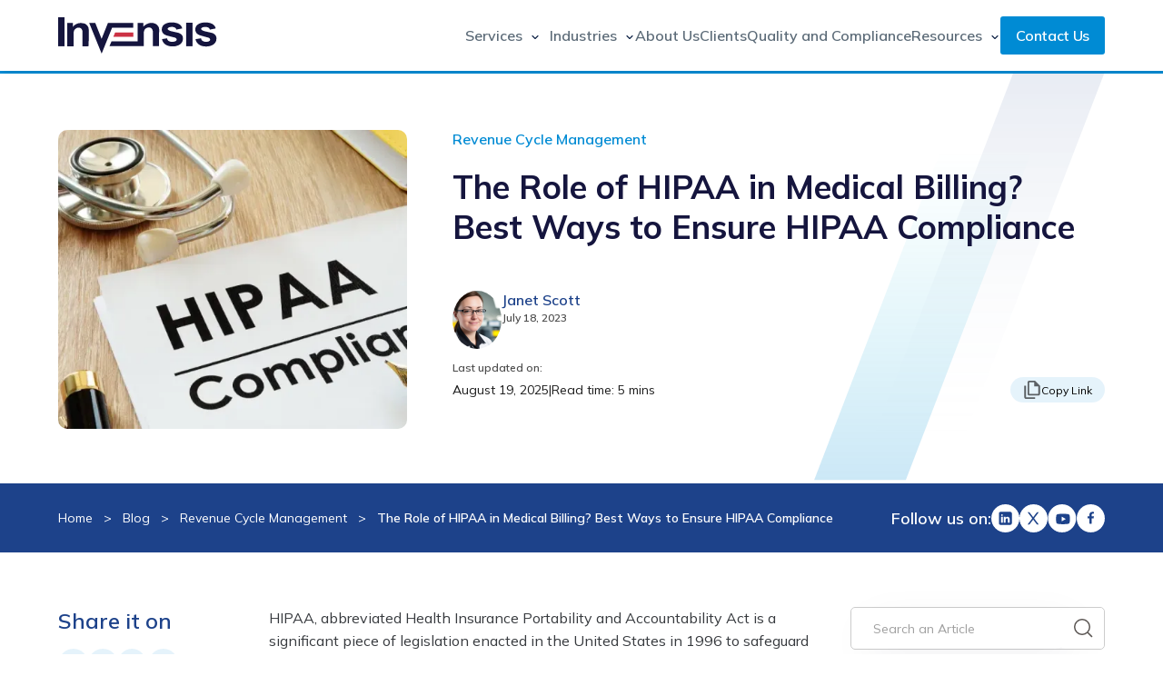

--- FILE ---
content_type: text/html; charset=utf-8
request_url: https://www.invensis.net/blog/role-of-hipaa-in-medical-billing
body_size: 27643
content:
<!DOCTYPE html><!-- Last Published: Mon Jan 19 2026 11:54:31 GMT+0000 (Coordinated Universal Time) --><html data-wf-domain="www.invensis.net" data-wf-page="64676f9ed9310cf21ec989c6" data-wf-site="634409941f60531854c1bdc5" lang="en" data-wf-collection="64676f9ed9310cf21ec98903" data-wf-item-slug="role-of-hipaa-in-medical-billing"><head><meta charset="utf-8"/><title>Understanding the Crucial Role of HIPAA in Medical Billing</title><meta content="Uncover the pivotal role of HIPAA in medical billing and learn invaluable techniques to ensure unwavering compliance with this vital healthcare regulation." name="description"/><meta content="Understanding the Crucial Role of HIPAA in Medical Billing" property="og:title"/><meta content="Uncover the pivotal role of HIPAA in medical billing and learn invaluable techniques to ensure unwavering compliance with this vital healthcare regulation." property="og:description"/><meta content="Understanding the Crucial Role of HIPAA in Medical Billing" property="twitter:title"/><meta content="Uncover the pivotal role of HIPAA in medical billing and learn invaluable techniques to ensure unwavering compliance with this vital healthcare regulation." property="twitter:description"/><meta property="og:type" content="website"/><meta content="summary_large_image" name="twitter:card"/><meta content="width=device-width, initial-scale=1" name="viewport"/><meta content="Ls37vLx38Bp4Ed3KuelII1fkYT8fe2VsnVdr1cgGu0A" name="google-site-verification"/><link href="https://cdn.prod.website-files.com/634409941f60531854c1bdc5/css/invensisstaging.webflow.shared.08f6b4d99.min.css" rel="stylesheet" type="text/css" integrity="sha384-CPa02Zb4IHILWg5vRNi3iyZiwNLeYuJaeUApPEIRvmto4+GH8a6nYTYMEiN4knnr" crossorigin="anonymous"/><link href="https://fonts.googleapis.com" rel="preconnect"/><link href="https://fonts.gstatic.com" rel="preconnect" crossorigin="anonymous"/><script src="https://ajax.googleapis.com/ajax/libs/webfont/1.6.26/webfont.js" type="text/javascript"></script><script type="text/javascript">WebFont.load({  google: {    families: ["Mulish:regular,500,600,700"]  }});</script><script type="text/javascript">!function(o,c){var n=c.documentElement,t=" w-mod-";n.className+=t+"js",("ontouchstart"in o||o.DocumentTouch&&c instanceof DocumentTouch)&&(n.className+=t+"touch")}(window,document);</script><link href="https://cdn.prod.website-files.com/634409941f60531854c1bdc5/6374a6da25fde90edd7377c4_Asset%202%401920x-8.ico" rel="shortcut icon" type="image/x-icon"/><link href="https://cdn.prod.website-files.com/634409941f60531854c1bdc5/6523fb34097940189ff78cd7_Asset%2014%20(2).webp" rel="apple-touch-icon"/><script type="application/ld+json">
{
  "@context": "https://schema.org",
  "@type": "BreadcrumbList",
  "@id": "https://www.invensis.net/blog/role-of-hipaa-in-medical-billing#breadcrumb",
  "itemListElement": [
    {
      "@type": "ListItem",
      "position": 1,
      "item": {
        "@type": "WebPage",
        "@id": "https://www.invensis.net",
        "url": "https://www.invensis.net",
        "name": "Home"
      }
    },
    {
      "@type": "ListItem",
      "position": 2,
      "item": {
        "@type": "WebPage",
        "@id": "https://www.invensis.net/blog",
        "url": "https://www.invensis.net/blog",
        "name": "Blog"
      }
    },
    {
      "@type": "ListItem",
      "position": 3,
      "item": {
        "@type": "WebPage",
        "@id":"https://www.invensis.net/blog/role-of-hipaa-in-medical-billing",
        "url": "https://www.invensis.net/blog/role-of-hipaa-in-medical-billing",
        "name": "The Role of HIPAA in Medical Billing? Best Ways to Ensure HIPAA Compliance"
      }
    }
  ]
}
</script><script async="" src="https://www.googletagmanager.com/gtag/js?id=G-QL2DHWE618"></script><script type="text/javascript">window.dataLayer = window.dataLayer || [];function gtag(){dataLayer.push(arguments);}gtag('js', new Date());gtag('config', 'G-QL2DHWE618', {'anonymize_ip': false});</script><meta name="twitter:image" content="https://cdn.prod.website-files.com/634409941f60531854c1bdc5/66badf0d0cb68ccf07e42c80_Invensis.net-twitter-image.webp"/>
<meta property="og:image" content="https://cdn.prod.website-files.com/634409941f60531854c1bdc5/69241c6fdf44a64f77a24385_Open%20Grapgh%20.webp"/>
<link rel="dns-prefetch" href="https://d3e54v103j8qbb.cloudfront.net/">
<link rel="preconnect" href="https://cdn.jsdelivr.com/">
<link rel="preconnect dns-prefetch" href="https://www.googletagmanager.com/">
<meta httpEquiv="Content-Security-Policy" content="frame-ancestors 'self';"/>
<link rel="preconnect" href="https://global-uploads.webflow.com">
<meta name="p:domain_verify" content="1091b1f774eae3412d600a510c7ba0e8"/>
<meta name="twitter:card" content="summary_large_image" />
<meta name="twitter:site" content="@Invensis" />
<script>
if (window.top !== window.self) {
     window.top.location.replace(window.self.location)
    }
</script>


<style>
 .w-slider-dot{
  width: 32px !important;
  height: 5px !important;
  background-color: #D9D9D9 !important;
  border-radius: 5px !important;
} 
.w-slider-dot.w-active{
  background-color: #6391E1 !important;	
}
  
 html {
  scroll-behavior: smooth;
}
</style>

<style>
/* Style for the error text below input */
label.error {
position: absolute;
color: red;
font-size: 12px;
font-weight: 400;
margin-top: 5px;
}
/* Style for the error state of input */
.w-input.error {
border-color: #484dff;
}
  
  #wf-form-get-in-touch label.error{
  margin-top: 0px;
  }
</style>


<style>  
.box-shadow{
	box-shadow: 0px 0px 9px rgba(0, 0, 0, 0.09);
}
.box-shadow:hover{
	box-shadow: 0px 0px 19px #666893, 0px 0px 9px rgba(0, 0, 0, 0.09);
}
  input:focus::placeholder{
    color: #aeb3b6;
}
.text-field:focus,.select-field:focus {
  outline: none;
  border-bottom-color: #aeb3b6;
}
.select-field option{
  font-family: Mulish;
  font-weight: 400;
  color: #5c6b78;
  line-height: 21px;
  font-size: 14px;
}
</style>

<style>
.services-toggle.w--open a {
 color: #008bd4 !important;
}
</style>

<style>
@media only screen and (max-width:400px) {
  #myBtn {
    display:none !important;
  }
}
</style>

<style>
.dropdown-list {
box-shadow: 0px 4px 10px rgba(0, 0, 0, 0.09);
  }
.div-block-1392 {
box-shadow: 0px 0px 8px rgba(0, 0, 0, 0.20);;
  }
</style><link rel="canonical" href="https://www.invensis.net/blog/role-of-hipaa-in-medical-billing" />
<meta property="og:url" content="https://www.invensis.net/blog/role-of-hipaa-in-medical-billing" />
<meta name="twitter:url" content="https://www.invensis.net/blog/role-of-hipaa-in-medical-billing" />

<style>
.cate {
    color: #1c1c1c;
    justify-content: space-between;
    align-items: center;
    font-size: 16px;
    font-weight: 600;
    line-height: 1.6;
    text-decoration: none;
    display: block;
}
.cate:hover {
    color: #15153e;
    text-decoration: underline;
}

/* Blogs table styles properties */
  table {
    width: 100% !important;
    background-color: rgba(0, 139, 212, 0.10) !important;
  }

  table, th, td {
    border: 1px solid #000;
  }

  td, th {
    padding: 10px;
  }

  td p {
    margin-bottom: 0px !important;
  }

 .table-container {
   overflow-x: auto;
   max-width: 750px;
  }
  
  @media (max-width: 1360px) {
   .table-container {
      overflow-x: auto;
      max-width: 600px;
    }
  }
  
   @media (max-width: 768px) {
   .table-container {
      overflow-x: auto;
      max-width: 690px;
    }
  }

  @media (max-width: 568px) {
    .table-container {
      max-width: 385px;
      overflow-x: auto;
    }
  }

  @media (max-width: 390px) {
    .table-container {
      max-width: 350px;
      overflow-x: auto;
    }
  }
  
  @media (max-width: 375px) {
    .table-container {
      max-width: 340px;
      overflow-x: auto;
    }
  }  

 /* Blogs Box styles properties */
  .box {
    background-color: rgba(0, 139, 212, 0.10);
    border: 1px solid rgba(0, 139, 212, 0.10) !important;
    padding: 12px;
  }
  
  .box b {
    color: #008BD4;
  }

  /* All Blogs UL styles properties */
  .list-wrapper {
    border: 1px solid #000;
    padding: 24px;
  }

  .table-heading {
    font-weight: 700;
  }

  .unorder-list>li {
    margin-bottom: 5px;
  }

  li>a:hover {
    color: #373a3e;
    text-decoration: none;
  }
  
  /* Blogs Page scroll styles properties */
  .scrollbar-blog::-webkit-scrollbar {
    background-color: #888;
    width: 0px;
    overflow-y: scroll;
  }

  .scrollbar-blog::-webkit-scrollbar-track {
    background: #888;
  }

  .scrollbar-blog::-webkit-scrollbar-thumb {
    background: #ffffff;
    border-radius: 5px;
  }

 /* Blogs Rich text styles properties */
  .rich h1 {
    margin-top: 0px;
    margin-bottom: 16px;
    color: #15153e;
    font-size: 50px;
    line-height: 1.35;
    font-weight: 600;
    letter-spacing: -0.04em;
  }

  .rich h2 {
    color: #1D428A;
    font-size: 30px;
    font-style: normal;
    font-weight: 700;
    line-height: 40px;
  }

  .rich h3 {
    color: #1D428A;
    font-size: 24px;
    font-style: normal;
    font-weight: 700;
    line-height: 30px;
  }

  .rich p {
    color: #373a3e;
    font-size: 16px;
    line-height: 1.6;
    margin-bottom: 16px;
  }

  .rich ul {
    padding-left: 20px;
  }

  .rich ul li {
    color: #373a3e;
    font-size: 16px;
    line-height: 1.6;
  }

  .rich ol {
    padding-left: 30px;
  }

  .rich ol li {
    color: #373a3e;
    font-size: 16px;
    line-height: 1.6;
  }

  .rich a {
    color: #008BD4;
    font-size: 16px;
    line-height: 1.6;
  }

  .rich a:hover {
    color: #15153e;
  }

  blockquote {
    border-left: 3px solid #008BD4;
    margin: 0 0 10px;
    padding: 10px 20px;
    font-size: 21px;
    font-weight: 500;
    line-height: 36px;
    color: #008BD4;
  }

  blockquote a, blockquote b {
    font-weight: 700 !important;
    font-size: 21px !important;
  }

  @media only screen and (max-width: 991px) {
    .rich h1 {
      font-size: 40px;
    }

    .rich h2 {
      font-size: 24px;
      line-height: 44px;
    }

    .rich h3 {
      font-size: 20px;
      line-height: 36px;
    }
   }
  }
</style></head><body><main class="page-wrapper"><div data-animation="default" class="navbar w-nav" data-easing2="ease" fs-scrolldisable-element="smart-nav" data-easing="ease" data-collapse="medium" data-w-id="bea76ed5-a820-6c0c-077a-79153e59e362" role="banner" data-duration="400"><div class="container w-container"><div class="nav-wrapper"><a href="/" class="brand w-nav-brand"><img width="175" height="40" alt="" src="https://cdn.prod.website-files.com/65e70683ece33d5e1b36f1d9/65e70683ece33d5e1b36f1e3_Invensis.svg" loading="eager" title="Invensis" class="nav-logo"/></a><nav role="navigation" class="main-nav-menu w-nav-menu"><div class="nav-inside-wrapper"><div data-delay="0" data-hover="true" id="services-dropdown" class="service-dropdown w-dropdown"><div class="services-toggle w-dropdown-toggle"><a href="/bpo-services" title="Discover Our Range of Services" class="navbar-link w-inline-block"><div>Services</div></a><img loading="lazy" src="https://cdn.prod.website-files.com/65e70683ece33d5e1b36f1d9/65e70683ece33d5e1b36f1e0_chevron-down.svg" alt="" class="drodown-icon"/></div><nav class="dropdown-list w-dropdown-list"><div class="container w-container"><div class="w-layout-grid dropdown-grid"><div class="nav-bar-div-flex"><img loading="lazy" src="https://cdn.prod.website-files.com/634409941f60531854c1bdc5/63edc84f3f5509488ce56fe0_Finance%20and%20Accounting%20(1).svg" alt="" class="nav-icon"/><a href="/finance-accounting-services" title="Click Here to Know More About Finance and Accounting Services" class="nav-link-small w-inline-block"><div><div class="nav-title-small">Finance and Accounting Services</div></div></a></div><div id="w-node-bea76ed5-a820-6c0c-077a-79153e59e378-3e59e362" class="nav-bar-div-flex"><img loading="lazy" src="https://cdn.prod.website-files.com/634409941f60531854c1bdc5/63edab4f3465de35ddbba257_Frame%2013.svg" alt="" class="nav-icon"/><a href="/revenue-cycle-management-services" title="Click Here to Know More About Revenue Cycle Management Services" class="nav-link-small w-inline-block"><div><div class="nav-title-small">Revenue Cycle Management Services</div></div></a></div><div id="w-node-bea76ed5-a820-6c0c-077a-79153e59e37e-3e59e362" class="nav-bar-div-flex"><img loading="lazy" src="https://cdn.prod.website-files.com/634409941f60531854c1bdc5/63edc8bc95958da0d4e3043a_Order%20Management%20Services%20(2).svg" alt="" class="nav-icon"/><a href="/order-management-services" title="Click Here to Know More About Order Management Services" class="nav-link-small w-inline-block"><div><div class="nav-title-small">Order Management Services</div></div></a></div><div id="w-node-bea76ed5-a820-6c0c-077a-79153e59e384-3e59e362" class="nav-bar-div-flex"><img loading="lazy" src="https://cdn.prod.website-files.com/634409941f60531854c1bdc5/63edc9806d25e1233bfc4038_eCommerce%20Support%20Services%20(2).svg" alt="" class="nav-icon"/><a href="/ecommerce-support-services" title="Click Here to Know More About eCommerce Support Services" class="nav-link-small w-inline-block"><div><div class="nav-title-small">eCommerce Support Services</div></div></a></div><div id="w-node-bea76ed5-a820-6c0c-077a-79153e59e38a-3e59e362" class="nav-bar-div-flex"><img loading="lazy" src="https://cdn.prod.website-files.com/634409941f60531854c1bdc5/63edc92f9ceec6459ffc690e_Back%20Office%20Services%20(1).svg" alt="" class="nav-icon"/><a href="/back-office-bpo-services" title="Click Here to Know More About Back Office Services" class="nav-link-small w-inline-block"><div><div class="nav-title-small">Back Office Services</div></div></a></div><div id="w-node-bea76ed5-a820-6c0c-077a-79153e59e390-3e59e362" class="nav-bar-div-flex"><img loading="lazy" src="https://cdn.prod.website-files.com/634409941f60531854c1bdc5/63edab557a4231d5c616f558_Frame%2010.svg" alt="" class="nav-icon"/><a href="/call-center-services" title="Click Here to Know More About Call Center Services" class="nav-link-small w-inline-block"><div><div class="nav-title-small">Call Center Services</div></div></a></div><div id="w-node-bea76ed5-a820-6c0c-077a-79153e59e396-3e59e362" class="nav-bar-div-flex"><img loading="lazy" src="https://cdn.prod.website-files.com/634409941f60531854c1bdc5/63edab5178471124fc8b4a8f_Frame%2012.svg" alt="" class="nav-icon"/><a href="/factoring-support-services" title="Click Here to Know More About Factoring Support Services" class="nav-link-small w-inline-block"><div><div class="nav-title-small">Factoring Support Services</div></div></a></div><div id="w-node-ad4ced7a-8636-d01b-8b34-ce86aa3d156a-3e59e362" class="nav-bar-div-flex"><img loading="lazy" src="https://cdn.prod.website-files.com/634409941f60531854c1bdc5/6837f378dc31db5930452359_g714%20(2).svg" alt="Cybersecurity Services" class="nav-icon"/><a href="/cybersecurity-services" title="Click Here to Know More About Cybersecurity Services" class="nav-link-small w-inline-block"><div><div class="nav-title-small">Cybersecurity Services</div></div></a></div><div id="w-node-bea76ed5-a820-6c0c-077a-79153e59e39c-3e59e362" class="nav-bar-div-flex"><img loading="lazy" src="https://cdn.prod.website-files.com/634409941f60531854c1bdc5/652e789926888654e796ab2b_mortgage%20processing%20(1)%20(1).webp" alt="" class="nav-icon"/><a href="/mortgage-processing-services" title="Click Here to Know More About Mortgage Processing Services" class="nav-link-small w-inline-block"><div><div class="nav-title-small">Mortgage Processing Services</div></div></a></div><div id="w-node-bea76ed5-a820-6c0c-077a-79153e59e3a2-3e59e362" class="nav-bar-div-flex"><img loading="lazy" src="https://cdn.prod.website-files.com/634409941f60531854c1bdc5/63edab54291b03192227b1a6_Frame%2011.svg" alt="" class="nav-icon"/><a href="/insurance-claims-processing-services" title="Click Here to Know More About Insurance Claims Services" class="nav-link-small w-inline-block"><div><div class="nav-title-small">Insurance Claims Services</div></div></a></div><div id="w-node-bea76ed5-a820-6c0c-077a-79153e59e3a8-3e59e362" class="nav-bar-div-flex"><img loading="lazy" src="https://cdn.prod.website-files.com/634409941f60531854c1bdc5/63edc881ea87771e054ea314_IT%20Outsourcing%20Services%20(1).svg" alt="" class="nav-icon"/><a href="/it-outsourcing-services" title="Click Here to Know More About IT Services" class="nav-link-small w-inline-block"><div><div class="nav-title-small">IT Services</div></div></a></div><div class="nav-bar-div-flex"><img loading="lazy" src="https://cdn.prod.website-files.com/634409941f60531854c1bdc5/63edc9a605ce741a30df78cb_Data%20Analytics%20Services%20(2).svg" alt="" class="nav-icon"/><a href="/data-analytics-services" title="Click Here to Know More About Analytics Services" class="nav-link-small w-inline-block"><div><div class="nav-title-small">Analytics Services</div></div></a></div><div id="w-node-bea76ed5-a820-6c0c-077a-79153e59e3b4-3e59e362" class="nav-bar-div-flex"><img loading="lazy" src="https://cdn.prod.website-files.com/634409941f60531854c1bdc5/63edc8f23465de414abdbc4e_Digital%20Marketing%20Services%20(2).svg" alt="" class="nav-icon"/><a href="/digital-marketing-services" title="Click Here to Know More About Digital Marketing Services" class="nav-link-small w-inline-block"><div><div class="nav-title-small">Digital Marketing Services</div></div></a></div><div id="w-node-bea76ed5-a820-6c0c-077a-79153e59e3ba-3e59e362" class="nav-bar-div-flex"><img loading="lazy" src="https://cdn.prod.website-files.com/634409941f60531854c1bdc5/63edc9cc9ceec683bcfc6ed0_Corporate%20Training%20Services%20(2).svg" alt="" class="nav-icon"/><a href="/corporate-training-services" title="Click Here to Know More About Training and Development Services" class="nav-link-small w-inline-block"><div><div class="nav-title-small">Corporate Training Services</div></div></a></div></div></div></nav></div><div data-delay="0" data-hover="true" class="industries-dropdown w-dropdown"><div class="services-toggle w-dropdown-toggle"><a href="/industries" title="Explore the Industries We Serve" class="navbar-link w-inline-block"><div>Industries</div></a><img loading="lazy" src="https://cdn.prod.website-files.com/65e70683ece33d5e1b36f1d9/65e70683ece33d5e1b36f1e0_chevron-down.svg" alt="" class="drodown-icon"/></div><nav class="dropdown-list w-dropdown-list"><div class="container w-container"><div class="w-layout-grid dropdown-grid"><div id="w-node-bea76ed5-a820-6c0c-077a-79153e59e3c9-3e59e362" class="nav-bar-div-flex"><img loading="lazy" src="https://cdn.prod.website-files.com/634409941f60531854c1bdc5/63edcd4302f94a4719445715_Logistics%20and%20Supply%20Chain.svg" alt="" class="nav-icon"/><a href="/logistics-bpo-support-services" title="Click Here to Know More About Logistics and Supply Chain" class="nav-link-small w-inline-block"><div><div class="nav-title-small">Logistics and Supply Chain</div></div></a></div><div id="w-node-bea76ed5-a820-6c0c-077a-79153e59e3cf-3e59e362" class="nav-bar-div-flex"><img loading="lazy" src="https://cdn.prod.website-files.com/634409941f60531854c1bdc5/63edcd43291b0336242a3083_Customs%20Brokerage%20Industry.svg" alt="" class="nav-icon"/><a href="/customs-brokerage-bpo" title="Click Here to Know More About Customs Brokerage" class="nav-link-small w-inline-block"><div><div class="nav-title-small">Customs Brokerage</div></div></a></div><div id="w-node-bea76ed5-a820-6c0c-077a-79153e59e3d5-3e59e362" class="nav-bar-div-flex"><img loading="lazy" src="https://cdn.prod.website-files.com/634409941f60531854c1bdc5/63edcd41f7f0e7cf6782a334_Healthcare%20Industry.svg" alt="" class="nav-icon"/><a href="/healthcare-bpo" title="Click Here to Know More About Healthcare" class="nav-link-small w-inline-block"><div><div class="nav-title-small">Healthcare </div></div></a></div><div id="w-node-bea76ed5-a820-6c0c-077a-79153e59e3db-3e59e362" class="nav-bar-div-flex"><img loading="lazy" src="https://cdn.prod.website-files.com/634409941f60531854c1bdc5/63edcd7a8523a552c755f493_Insurance%20Industry.svg" alt="" class="nav-icon"/><a href="/insurance-bpo" title="Click Here to Know More About Insurance" class="nav-link-small w-inline-block"><div><div class="nav-title-small">Insurance</div></div></a></div><div id="w-node-bea76ed5-a820-6c0c-077a-79153e59e3e1-3e59e362" class="nav-bar-div-flex"><img loading="lazy" src="https://cdn.prod.website-files.com/634409941f60531854c1bdc5/63edcd41a8f34057470b1625_Chemical%20%26%20Manufacturing.svg" alt="" class="nav-icon"/><a href="/chemical-manufacturing-bpo" title="Click Here to Know More About Chemical and Manufacturing" class="nav-link-small w-inline-block"><div><div class="nav-title-small">Chemical and Manufacturing</div></div></a></div><div id="w-node-bea76ed5-a820-6c0c-077a-79153e59e3e7-3e59e362" class="nav-bar-div-flex"><img loading="lazy" src="https://cdn.prod.website-files.com/634409941f60531854c1bdc5/63edcd41489123dd8ade9d2e_Real%20Estate%20Industry.svg" alt="" class="nav-icon"/><a href="/real-estate-bpo" title="Click Here to Know More About Real Estate" class="nav-link-small w-inline-block"><div><div class="nav-title-small">Real Estate </div></div></a></div><div id="w-node-bea76ed5-a820-6c0c-077a-79153e59e3ed-3e59e362" class="nav-bar-div-flex"><img loading="lazy" src="https://cdn.prod.website-files.com/634409941f60531854c1bdc5/63edcd4310ff3e7518f72af2_Retail%20Industry.svg" alt="" class="nav-icon"/><a href="/retail-bpo" title="Click Here to Know More About Retail" class="nav-link-small w-inline-block"><div><div class="nav-title-small">Retail</div></div></a></div><div id="w-node-bea76ed5-a820-6c0c-077a-79153e59e3f3-3e59e362" class="nav-bar-div-flex"><img loading="lazy" src="https://cdn.prod.website-files.com/634409941f60531854c1bdc5/63edcd417a4231900e197ac3_Telecom%20Industry%20(1).svg" alt="" class="nav-icon"/><a href="/telecom-bpo" title="Click Here to Know More About Telecommunications" class="nav-link-small w-inline-block"><div><div class="nav-title-small">Telecommunications</div></div></a></div><div id="w-node-bea76ed5-a820-6c0c-077a-79153e59e3f9-3e59e362" class="nav-bar-div-flex"><img loading="lazy" src="https://cdn.prod.website-files.com/634409941f60531854c1bdc5/63edcd41b6b5f335dc5e4f12_Media%20%26%20Entertainment.svg" alt="" class="nav-icon"/><a href="/media-entertainment-bpo" title="Click Here to Know More About Media and Entertainment" class="nav-link-small w-inline-block"><div><div class="nav-title-small">Media and Entertainment </div></div></a></div><div id="w-node-bea76ed5-a820-6c0c-077a-79153e59e3ff-3e59e362" class="nav-bar-div-flex"><img loading="lazy" src="https://cdn.prod.website-files.com/634409941f60531854c1bdc5/63edcd413465dedecebdfb2f_Automobile%20Industry.svg" alt="" class="nav-icon"/><a href="/automotive-bpo" title="Click Here to Know More About Automotive" class="nav-link-small w-inline-block"><div><div class="nav-title-small">Automotive </div></div></a></div><div id="w-node-bea76ed5-a820-6c0c-077a-79153e59e405-3e59e362" class="nav-bar-div-flex"><img loading="lazy" src="https://cdn.prod.website-files.com/634409941f60531854c1bdc5/63edcd414ccacbb446fd7f01_Educational%20Institutions.svg" alt="" class="nav-icon"/><a href="/education-bpo" title="Click Here to Know More About Education" class="nav-link-small w-inline-block"><div><div class="nav-title-small">Education</div></div></a></div><div id="w-node-bea76ed5-a820-6c0c-077a-79153e59e40b-3e59e362" class="nav-bar-div-flex"><img loading="lazy" src="https://cdn.prod.website-files.com/634409941f60531854c1bdc5/63edcd41d55a33a451a54099_Energy%20%26%20Utilities%20Industry.svg" alt="" class="nav-icon"/><a href="/energy-utilities-bpo" title="Click Here to Know More About Energy and Utilities" class="nav-link-small w-inline-block"><div><div class="nav-title-small">Energy and Utilities </div></div></a></div></div></div></nav></div><a href="/about-us" title="Know More About Invensis" class="navbar-link w-nav-link">About Us</a><a href="/clients" title="View Our List of Clients" class="navbar-link w-nav-link">Clients</a><a href="/quality-and-compliance" title="Learn About Our Quality and Compliance Process" class="navbar-link w-nav-link">Quality and Compliance</a><div data-delay="0" data-hover="true" class="resources-dropdown w-dropdown"><div class="services-toggle w-dropdown-toggle"><a href="/resources" title="Go through our marketing collaterals" class="navbar-link w-inline-block"><div>Resources</div></a><img loading="lazy" src="https://cdn.prod.website-files.com/65e70683ece33d5e1b36f1d9/65e70683ece33d5e1b36f1e0_chevron-down.svg" alt="" class="drodown-icon"/></div><nav class="resouces-dropdown w-dropdown-list"><div class="w-layout-grid resource-grid"><div><a href="/case-studies" title="Read our case studies" class="resource-link w-dropdown-link">Case Studies</a></div><div><a href="/brochures" title="Download our service brochure" class="resource-link w-dropdown-link">Brochures</a></div><div><a href="/blog" title="Read our blog posts" class="resource-link w-dropdown-link">Blog</a></div><div><a href="/news" title="Know about our Events and Conferences" class="resource-link w-dropdown-link">News</a></div><div><a href="/videos" title="Watch Our Videos" class="resource-link w-dropdown-link">Videos</a></div><div><a href="/white-papers" title="Click Here to View White Papers" class="resource-link w-dropdown-link">White Papers</a></div></div></nav></div><a href="/contact-us" title="Reach Us for Inquiries" class="navbar-button no-wrap w-button">Contact Us</a></div></nav><div class="menu-button w-nav-button"><div data-is-ix2-target="1" class="lottie-animation" data-w-id="bea76ed5-a820-6c0c-077a-79153e59e434" data-animation-type="lottie" data-src="https://cdn.prod.website-files.com/65e70683ece33d5e1b36f1d9/67909e7d1a9766eeb7df8673_Animation%20-%201701075813228.json" data-loop="0" data-direction="1" data-autoplay="0" data-renderer="svg" data-default-duration="0" data-duration="0" data-ix2-initial-state="0"></div></div></div></div></div><div class="blog-progrss-bar"><div class="blog-progress-bg-color"></div></div><section class="section-blog-hero"><div class="w-layout-blockcontainer container w-container"><div class="w-layout-grid blog-auther-main-wrapper"><div id="w-node-_002886bf-d2a5-593d-d5ad-2c772d67271c-1ec989c6"><img class="blog-detail-image" src="https://cdn.prod.website-files.com/634f8a681508d6180f9a2128/64b7f139b394596d7f896f5e_The%20Role%20of%20HIPAA%20in%20Medical%20Billing%20Best%20Ways%20to%20Ensure%20HIPAA%20Compliance.webp" width="380" alt="The Role of HIPAA in Medical Billing? Best Ways to Ensure HIPAA Compliance" sizes="(max-width: 479px) 100vw, 380px" title="The Role of HIPAA in Medical Billing? Best Ways to Ensure HIPAA Compliance" loading="eager" fetchpriority="high" srcset="https://cdn.prod.website-files.com/634f8a681508d6180f9a2128/64b7f139b394596d7f896f5e_The%20Role%20of%20HIPAA%20in%20Medical%20Billing%20Best%20Ways%20to%20Ensure%20HIPAA%20Compliance-p-500.webp 500w, https://cdn.prod.website-files.com/634f8a681508d6180f9a2128/64b7f139b394596d7f896f5e_The%20Role%20of%20HIPAA%20in%20Medical%20Billing%20Best%20Ways%20to%20Ensure%20HIPAA%20Compliance.webp 700w"/></div><div id="w-node-dac9dcec-cc1a-2ccf-8b87-2755b0a169f7-1ec989c6"><img src="https://cdn.prod.website-files.com/634409941f60531854c1bdc5/659f8c4b03a2ed0a7f6258c6_Group%201000003122.svg" loading="eager" fetchpriority="high" alt="" class="blog-rightside-vertical-icon"/><a title="Revenue Cycle Management" href="/category/revenue-cycle-management" class="blog-category">Revenue Cycle Management</a><h1 class="blog-h1">The Role of HIPAA in Medical Billing? Best Ways to Ensure HIPAA Compliance</h1><div class="blog-auther-wrapper"><div class="width-height-54"><img loading="eager" width="64" height="64" src="https://cdn.prod.website-files.com/634f8a681508d6180f9a2128/68959327fba029691e65cdbb_Janet%20Scott%201.webp" alt="Janet Scott" fetchpriority="high" title="Janet Scott" class="image-width-height-64"/></div><div class="display-flex-vertical"><div class="font-16-weight-600">Janet Scott</div><div class="font-12-weight-600">July 18, 2023</div></div></div><div><div class="font-12-weight-600">Last updated on:</div><div class="display-flex-gap-10"><div class="display-flex"><p id="update-date" class="blog-created-text">August 19, 2025</p><p class="blog-created-text">|</p><div class="w-embed"><p class="blog-created-text">Read time: 5 mins</div><div class="w-embed"><div class="whats-new-hub">
<div class="blog-created-text">|</div>
<a class="whats-new-text" href="role-of-hipaa-in-medical-billing#whats-new-block" title="Click Here to Check Whats New">
    What's New 
<svg width="12" height="12" viewBox="0 0 12 12" fill="none" xmlns="http://www.w3.org/2000/svg">
<path d="M12.0002 9.22356C11.9994 9.95963 11.7067 10.6653 11.1862 11.1859C10.6658 11.7064 9.96004 11.9992 9.22393 12H2.77625C2.04017 11.9991 1.33451 11.7062 0.814052 11.1857C0.293596 10.6653 0.000840644 9.9596 0 9.22356V2.77662C0.000840826 2.04061 0.293607 1.33499 0.814073 0.814555C1.33454 0.29412 2.0402 0.00137025 2.77625 0.000529477H5.04349C5.11941 -0.00276524 5.19521 0.00934234 5.26633 0.0361227C5.33744 0.062903 5.4024 0.103802 5.45729 0.156355C5.51217 0.208908 5.55585 0.272028 5.58569 0.341912C5.61553 0.411795 5.63092 0.486996 5.63092 0.562983C5.63092 0.63897 5.61553 0.714171 5.58569 0.784054C5.55585 0.853937 5.51217 0.917057 5.45729 0.96961C5.4024 1.02216 5.33744 1.06306 5.26633 1.08984C5.19521 1.11662 5.11941 1.12873 5.04349 1.12544H2.77625C2.33848 1.1259 1.91878 1.30003 1.60926 1.60959C1.29974 1.91916 1.1257 2.33887 1.12533 2.77662V9.22356C1.12579 9.66115 1.29984 10.0807 1.60928 10.3901C1.91872 10.6995 2.33828 10.8736 2.7759 10.874H9.22393C9.66154 10.8736 10.0811 10.6995 10.3905 10.3901C10.7 10.0807 10.874 9.66115 10.8745 9.22356V6.95822C10.8726 6.88312 10.8858 6.80841 10.9132 6.73848C10.9407 6.66856 10.9818 6.60483 11.0343 6.55105C11.0867 6.49727 11.1494 6.45453 11.2186 6.42535C11.2879 6.39617 11.3622 6.38114 11.4373 6.38114C11.5125 6.38114 11.5868 6.39617 11.656 6.42535C11.7253 6.45453 11.788 6.49727 11.8404 6.55105C11.8929 6.60483 11.934 6.66856 11.9614 6.73848C11.9889 6.80841 12.0021 6.88312 12.0002 6.95822V9.22356Z" fill="currentColor"/>
<path d="M3.99755 3.86579C4.00894 3.72209 4.07406 3.58796 4.17995 3.49014C4.28583 3.39233 4.42469 3.338 4.56885 3.338C4.713 3.338 4.85186 3.39233 4.95775 3.49014C5.06363 3.58796 5.12875 3.72209 5.14014 3.86579V6.0484L9.68901 1.4998C9.79637 1.39317 9.94155 1.33333 10.0929 1.33333C10.2442 1.33333 10.3893 1.39317 10.4967 1.4998C10.5498 1.55281 10.5918 1.61577 10.6206 1.68506C10.6493 1.75435 10.6641 1.82862 10.6641 1.90362C10.6641 1.97862 10.6493 2.05289 10.6206 2.12218C10.5918 2.19147 10.5498 2.25442 10.4967 2.30744L5.94783 6.85604H8.1227C8.19932 6.85576 8.27525 6.87062 8.34612 6.89977C8.41699 6.92892 8.4814 6.97178 8.53565 7.0259C8.5899 7.08001 8.63293 7.14431 8.66225 7.2151C8.69158 7.2859 8.70662 7.36178 8.70653 7.43841C8.70353 7.58821 8.64198 7.73088 8.53506 7.83585C8.42814 7.94083 8.28436 7.99975 8.13452 8L4.58425 8C4.50712 8.00005 4.43075 7.9849 4.35948 7.95542C4.28822 7.92594 4.22346 7.88271 4.16891 7.82819C4.11435 7.77368 4.07108 7.70895 4.04156 7.63771C4.01203 7.56646 3.99683 7.4901 3.99683 7.41298L3.99755 3.86579Z" fill="currentColor"/>
</svg>

</a>
</div></div></div><div><div title="Copy Link" class="expert-name--share"><a id="copy" href="#" class="card-icon-flexbox w-inline-block"><img src="https://cdn.prod.website-files.com/634409941f60531854c1bdc5/659fd0f265de2457e8b7bbc5_Vector.svg" loading="lazy" alt="Copy To Clipboard" class="copy-to-clipboard-icon"/></a><div class="text-color-black"><span id="myTooltip" class="tooltiptext">Copy Link</span></div></div></div></div></div></div></div></div></section><section class="section-breadcrumb-wrapper"><div class="w-layout-blockcontainer container w-container"><div class="breadcrumb-main-block"><div class="html-embed-4 w-embed"><div class="breadcrumb-wrapper-block">
  <a href="https://www.invensis.net/" class="blog-breadcrumb-first-block" style="color:white"title="Click Here To View Home Page">Home</a>
<span style="color:white" "font-weight:600"> ></span> 
  <a href="https://www.invensis.net/blog" class="blog-breadcrumb-block" style="color:white" title="Click Here To View All Blog Articles">Blog</a>
<span style="color:white" "font-weight:600"> ></span> 
   <a href="/category/revenue-cycle-management" class="blog-breadcrumb-block" style="color:white" title=" Click Here To View All Revenue Cycle Management Blog Articles">Revenue Cycle Management </a>
<span style="color:white" "font-weight:600"> ></span> 
  <span class="text-block-8" style="color:white">The Role of HIPAA in Medical Billing? Best Ways to Ensure HIPAA Compliance</span>
</div>
<style>
  .blog-breadcrumb-block,
  .blog-devider {
    margin-right: 8px;
    margin-left: 8px;
    text-decoration:none;
  }

  .text-block-8 {
    margin-left: 8px;
    font-weight:600;
  }

  .blog-breadcrumb-first-block {
    margin-right: 8px;
    text-decoration:none;
  }

  .breadcrumb-wrapper-block {
    padding-top: 10px;
    padding-bottom: 10px;
  }

  .breadcrumb-icon {
    height: 100% !important;
    width: 22px;
    margin-bottom: 4px;
  }
.blog-breadcrumb-block:hover,.blog-breadcrumb-first-block:hover{
text-decoration:underline;
}
</style></div><div class="breadcrumb-right-side"><div class="text-blog">Follow us on:</div><a title="Linkedin" rel="nofollow" href="https://www.linkedin.com/company/invensis/" class="b-social-link w-inline-block"><img src="https://cdn.prod.website-files.com/634409941f60531854c1bdc5/659e721490e1bfb894314bf2_Group%201000003126.svg" loading="lazy" width="31" height="31" alt="Linked In"/></a><a title="Twitter" rel="nofollow" href="https://twitter.com/Invensis" class="b-social-link w-inline-block"><img src="https://cdn.prod.website-files.com/634409941f60531854c1bdc5/689445591c0aba33c92f46d5_Frame%201000005914.svg" loading="lazy" width="31" height="31" alt="Twitter"/></a><a title="Youtube" rel="nofollow" href="https://www.youtube.com/@invensis" class="b-social-link w-inline-block"><img src="https://cdn.prod.website-files.com/634409941f60531854c1bdc5/659e7214e0ac3dcd9fcf7e6d_Group%201000003125.svg" loading="lazy" width="32" height="31" alt="Youtube"/></a><a title="Facebook" rel="nofollow" href="https://www.facebook.com/invensis" class="b-social-link w-inline-block"><img src="https://cdn.prod.website-files.com/634409941f60531854c1bdc5/659e72140a2af686af38782e_Group%201000003124.svg" loading="lazy" width="31" height="31" alt="Facebook"/></a></div></div></div></section><section class="section-padding-60"><div class="w-layout-blockcontainer container w-container"><div class="w-layout-grid blog-post-wrapper"><div class="blog-post-first-block"><div class="blog-left-sticky"><div class="social-media-block"><div class="blog-index-heading">Share it on</div><div class="social-media-icons"><div class="icon w-embed"><a href="https://www.linkedin.com/shareArticle?url=https://www.invensis.net/blog/role-of-hipaa-in-medical-billing" target="_blank" rel="nofollow">
  <img src="https://cdn.prod.website-files.com/634409941f60531854c1bdc5/659faad5f09ae9a7452f9fa7_Group%201000003130.svg" width="33px" height="33px" alt="Linked In" title="Linked In">
</a></div><div class="icon w-embed"><a href="https://twitter.com/intent/tweet?url=https://www.invensis.net/blog/role-of-hipaa-in-medical-billing" target="_blank" rel="nofollow" title="Twitter">
  <img width='33' height='33' src="https://cdn.prod.website-files.com/634409941f60531854c1bdc5/659faad5d9d0b659089aaf98_Group%201000003127.svg" width="31px" height="31px" alt="Twitter">
</a></div><div class="icon w-embed"><a href="https://www.facebook.com/sharer/sharer.php?u=https://www.invensis.net/blog/role-of-hipaa-in-medical-billing" target="_blank" rel="nofollow" title="Facebook">
  <img src="https://cdn.prod.website-files.com/634409941f60531854c1bdc5/659faad68a4bdd65356971f1_Group%201000003128.svg" width="31px" height="31px" alt="Facebook" title="Facebook">
</a></div><div class="icon w-embed"><a href="mailto:?subject=&amp;body=https://www.invensis.net/blog/role-of-hipaa-in-medical-billing"
 target="_blank" rel="nofollow" title="Mail">
  <img src="https://cdn.prod.website-files.com/634409941f60531854c1bdc5/659faad695b7b5668e0bb9b8_Group%201000003129.svg" width="33px" height="33px" alt="Mail" title="Mail">
</a></div></div></div><h2 class="blog-index-heading">Content</h2><div class="scrollbar-blog"><div class="fs-toc_link-wrapper"><a href="#" class="toc_link w-inline-block"><div fs-toc-element="link">Example H2</div></a><div class="fs-toc_link-wrapper is-h3"><a href="#" class="toc_link w-inline-block"><div fs-toc-element="link">Example H3</div></a></div></div></div></div></div><div class="fs-toc_rich-text"><div fs-toc-offsettop="6.2rem" fs-toc-element="contents" data-w-id="b067baea-9085-4fb5-2147-044b1def8f10" class="rich w-richtext"><p>HIPAA, abbreviated Health Insurance Portability and Accountability Act is a significant piece of legislation enacted in the United States in 1996 to safeguard sensitive patient health information and establish certain rights related to healthcare privacy. In medical billing, HIPAA means that all parties involved in the process, including healthcare providers, billing companies, and insurance entities, must adhere to the strict guidelines set forth by HIPAA. </p><p>Although HIPAA covers many healthcare-related regulations, it specifically addresses privacy and security concerns associated with protected health information (PHI). Unauthorized access, data breaches, and improper handling of PHI can have serious consequences, ranging from compromising patient privacy to financial loss and reputational damage for healthcare organizations.</p><p>Therefore, understanding and implementing HIPAA&#x27;s provisions and best practices in medical billing is crucial to ensure compliance and protect patient privacy. This blog will delve deeper into the role of HIPAA in medical billing and explore the best ways to achieve and maintain HIPAA compliance in healthcare.</p><div class="w-embed"><div class="box">
<p><b>What is billing compliance in healthcare?</b>
<br>Billing compliance in healthcare refers to adhering to regulations and guidelines when submitting medical claims. It ensures accurate coding, preventing fraudulent practices and ensuring proper reimbursement for services rendered.<br><br>
If you want to know about inaccurate coding and its consequences, read our blog, <a href="https://www.invensis.net/blog/incorrect-medical-coding-billing-consequences">‘Consequences of Incorrect Medical Coding And Billing</a>.’</p>
</div></div><p>‍</p><div class="w-embed"><div class="box">
<p><b>Key Components of HIPAA Regulations for Billing Professionals</b></p>
<p>Here are some of the key components of HIPAA compliance that ensure ethical and secure medical billing practices.</p>
<ul><li><b>Privacy Rule:</b> Governs the protection of patients' health information (PHI), ensuring that it is not disclosed without consent except for treatment, payment, or healthcare operations.</li>
<li><b>Security Rule:</b> Requires billing professionals to implement safeguards (administrative, physical, and technical) to secure electronic protected health information (ePHI) from unauthorized access.</li>
<li><b>Transaction and Code Set Standards:</b> Mandates the use of standardized codes and formats for electronic billing and claims to streamline communication between providers and payers.</li>
<li><b>Unique Identifiers Rule:</b> Enforces the use of unique identifiers like the National Provider Identifier (NPI) to ensure accuracy and reduce errors in medical billing.</li>
<li><b>Breach Notification Rule:</b> Obligates billing professionals to notify affected individuals, healthcare providers, and regulatory authorities in the event of a PHI breach, adhering to strict timelines.</li></ul>
</div></div><figure style="max-width:1080pxpx" class="w-richtext-align-fullwidth w-richtext-figure-type-image"><div><img src="https://cdn.prod.website-files.com/634f8a681508d6180f9a2128/6895d925d0d03983fc58f819_Consequences%20of%20Non-Compliance%20with%20HIPPAA.webp" loading="lazy" alt="Consequences of Non-Compliance with HIPPAA"/></div><figcaption>Figure 1 - Consequences of Non-Compliance with HIPPAA</figcaption></figure><h2>Role of HIPPA in Medical Billing</h2><p>HIPAA plays the following role in medical billing:</p><h3>1. Patient Privacy:</h3><p>Establishes strict guidelines for protecting patient privacy and confidentiality. It requires healthcare providers, including those involved in medical billing, to implement measures to safeguard patient information. It includes maintaining the privacy of patient&#x27;s medical records, billing information, and any other personally identifiable information.</p><h3>2. Electronic Transactions and Code Sets:</h3><p>Mandates standardized electronic transactions and code sets in medical billing. This standardization ensures that healthcare providers and health plans use consistent formats and codes when submitting and processing claims electronically. Standardization simplifies the billing process, enhances efficiency, and reduces errors.</p><h3>3. Security Standards:</h3><p>Set specific standards to protect electronic PHI (ePHI) from unauthorized access, use, or disclosure. Healthcare organizations must implement administrative, physical, and technical protection to maintain the integrity and security of patient information. It includes access controls, encryption, audits, and staff training.</p><h3>4. Transaction and Code Set Compliance:</h3><p>Requires healthcare providers to use specific code sets, like the International Classification of Diseases (ICD) and Current Procedural Terminology (CPT), for medical billing purposes. Compliance with these code sets ensures consistency and accuracy in billing and reimbursement processes.</p><h3>5. Privacy Notices and Consent:</h3><p>Requires healthcare providers to notify patients of privacy practices. This document explains how the provider uses and protects their PHI and the patient&#x27;s rights regarding their information. Patients must provide written consent for releasing their PHI, except in cases where the information is required for treatment, payment, or healthcare operations.</p><h3>6. Business Associate Agreements:</h3><p>Regulates the relationships between covered entities (e.g., healthcare providers, insurers, health plans) and their business associates. Medical billing companies are considered business associates, and HIPAA requires covered entities to establish agreements with these entities to ensure that PHI is appropriately protected.</p><div class="w-embed"><div class="box">
<p>According to The HIPAA Journal, the <a href="https://www.hipaajournal.com/average-ransom-payment-dropped-by-34-in-q1-2022/" rel="nofollow">average ransom payment of healthcare in Q1 2022 was $211,259,</a>and the median ransom payment was $73,906.</p>
</div></div><p>Non-compliance with HIPAA regulations can lead to significant penalties and legal consequences. Healthcare providers and medical billing companies must understand and adhere to HIPAA requirements to maintain patient privacy and the security of health information.</p><h2>How Can Providers Stay HIPAA-Compliant?</h2><p>Healthcare providers can take several measures to stay HIPAA compliant. Here are various ways healthcare providers can ensure compliance with HIPAA regulations:</p><h3>1. Staff Training and Education:</h3><p>Educating and training all staff members on HIPAA regulations and the organization&#x27;s policies and procedures regarding patient privacy and security is essential. It includes training on properly handling PHI, recognizing and reporting security incidents, and understanding their roles and responsibilities in maintaining HIPAA compliance.</p><h3>2. Privacy and Security Policies:</h3><p>Healthcare providers should develop comprehensive privacy and security policies and procedures that align with HIPAA requirements. These policies should cover data access, storage and disposal, breach notification, workforce sanctions, and other security measures. Regular updates and reviews of these policies are crucial to adapt to changes in technology and regulations.</p><figure style="max-width:1080pxpx" class="w-richtext-align-fullwidth w-richtext-figure-type-image"><div><img src="https://cdn.prod.website-files.com/634f8a681508d6180f9a2128/6895d99ef36a7703449c4840_Key%20Benefits%20of%20HIPAA%20Compliance%20in%20Healthcare.webp" loading="lazy" alt="HIPAA Compliance"/></div><figcaption>Figure 2: Key Advantages of HIPAA Compliance</figcaption></figure><h3>3. Risk Assessments and Audits:</h3><p>Conducting regular risk assessments helps identify potential vulnerabilities and risks to patient information. Providers should comprehensively analyze their systems, processes, and physical infrastructure to identify security gaps and take appropriate measures to mitigate them. Additionally, conducting periodic audits ensures ongoing compliance and identifies areas needing improvement.</p><h3>4. Technical Safeguards:</h3><p>Implementing robust technical safeguards is crucial for protecting ePHI. It includes employing strong access controls, such as unique user IDs and passwords, encryption of sensitive data, implementing firewalls and intrusion detection systems, and regularly updating and patching software systems to address vulnerabilities.</p><h3>5. Physical Safeguards:</h3><p>Physical security measures should be in place to protect physical access to areas where PHI is stored. It includes restricted access to data centers, secure storage of paper records, video surveillance, and proper disposal of physical media.</p><h3>6. Business Associate Agreements:</h3><p>Healthcare providers should establish written agreements with their business associates, such as medical billing companies or IT service providers, to ensure these entities comply with HIPAA regulations. These agreements outline the responsibilities of the business associates regarding the protection of PHI.</p><h3>7. Incident Response Plan:</h3><p>An incident response plan is important to address any security incidents or breaches effectively. The plan should include procedures for identifying and responding to incidents, mitigating potential harm, notifying affected individuals, and reporting the incident to the appropriate authorities.</p><h2>Conclusion</h2><p>Navigating HIPAA compliance has become increasingly challenging due to evolving requirements. Recent changes have introduced new complexities, making compliance a daunting task for healthcare providers. Heightened focus on data breaches, increased penalties, and expanded patient rights have created a shifting regulatory landscape. Keeping pace with evolving technology, such as cloud computing and mobile devices, further compounds the challenge.</p><p>Healthcare organizations must continuously adapt policies, procedures, and security measures to ensure compliance. Partnering with an experienced HIPAA compliance provider becomes crucial to overcome these hurdles. <a href="https://www.invensis.net/" target="_blank">Invensis</a> has over 22 years of experience assisting healthcare clients to stay HIPAA compliant. Our proven track record and deep industry knowledge make us the preferred choice for assisting healthcare providers with their compliance needs.</p><p>Our <a href="https://www.invensis.net/services/outsourcing-medical-billing" target="_blank">medical billing services</a> are designed to meet your unique requirements, from comprehensive staff training and policy development to risk assessments, audits, and secure IT infrastructure. We stay up-to-date with regulatory changes and, therefore offer solutions that are in keeping with the latest HIPAA mandate. Contact us now to partner with us in our HIPAA compliance journey.</p></div><div class="blog-detail-footer-wrapper"><div class="blog-detail-wrapper"><div class="blog-author-wrapper"><div class="blog-avatar"><img loading="lazy" width="64" height="64" src="https://cdn.prod.website-files.com/634f8a681508d6180f9a2128/68959327fba029691e65cdbb_Janet%20Scott%201.webp" alt="Janet Scott" title="Article By" class="avatar-image"/></div><div><div class="blog-author-name">Janet Scott</div><div class="w-layout-grid blog-social-links"><a id="twitter1" title="Twitter" rel="nofollow" href="https://twitter.com/JanetScott68841" target="_blank" class="blog-twitter hide w-inline-block"><div class="blog-social-icon w-embed"><svg width="420" height="420" viewBox="0 0 24 24" fill="none" xmlns="http://www.w3.org/2000/svg">
<path d="M22.1623 5.65593C21.3989 5.99362 20.5893 6.2154 19.7603 6.31393C20.634 5.79136 21.288 4.96894 21.6003 3.99993C20.7803 4.48793 19.8813 4.82993 18.9443 5.01493C18.3149 4.34151 17.4807 3.89489 16.5713 3.74451C15.6618 3.59413 14.7282 3.74842 13.9156 4.18338C13.1029 4.61834 12.4567 5.30961 12.0774 6.14972C11.6981 6.98983 11.607 7.93171 11.8183 8.82893C10.1554 8.74558 8.52863 8.31345 7.04358 7.56059C5.55854 6.80773 4.24842 5.75097 3.1983 4.45893C2.82659 5.09738 2.63125 5.82315 2.6323 6.56193C2.6323 8.01193 3.3703 9.29293 4.4923 10.0429C3.82831 10.022 3.17893 9.84271 2.5983 9.51993V9.57193C2.5985 10.5376 2.93267 11.4735 3.54414 12.221C4.15562 12.9684 5.00678 13.4814 5.9533 13.6729C5.33691 13.84 4.6906 13.8646 4.0633 13.7449C4.33016 14.5762 4.8503 15.3031 5.55089 15.824C6.25147 16.3449 7.09743 16.6337 7.9703 16.6499C7.10278 17.3313 6.10947 17.8349 5.04718 18.1321C3.98488 18.4293 2.87442 18.5142 1.7793 18.3819C3.69099 19.6114 5.91639 20.264 8.1893 20.2619C15.8823 20.2619 20.0893 13.8889 20.0893 8.36193C20.0893 8.18193 20.0843 7.99993 20.0763 7.82193C20.8952 7.23009 21.6019 6.49695 22.1633 5.65693L22.1623 5.65593Z" fill="currentColor"/>
</svg>
</div></a><a id="facebook1" title="medium" rel="nofollow" href="https://medium.com/@janetscott94" target="_blank" class="blog-twitter w-inline-block"><img src="https://cdn.prod.website-files.com/634409941f60531854c1bdc5/659fde21ee065f10180d9b47_64aff7f4773eb2383db1a4df_download%20(1).webp" loading="lazy" alt="" title="Medium"/></a></div></div></div></div><p class="para">Janet is a seasoned professional in the medical billing industry, with extensive knowledge and expertise that enhances her writing. With years of experience, she adeptly handles the complexities of healthcare reimbursement processes. Janet&#x27;s proficiency spans various medical specialties, consistently delivering valuable insights and implementing effective revenue cycle solutions. She excels in coding compliance, claims submission, and denial management. As a prominent writer in the medical billing space, Janet provides concise and actionable advice, empowering healthcare providers to optimize their financial performance with confidence.</p></div></div><div class="blog-post-third-block"><div class="height-33"><div class="blog-cta-sticky-block"><div class="margin-bottom-40"><form action="/search" class="b-search w-form"><input class="search-input w-input" maxlength="256" name="query" placeholder="Search an Article" type="search" id="search" required=""/><input type="submit" class="search-button w-button" value="Search"/><img src="https://cdn.prod.website-files.com/634409941f60531854c1bdc5/659e5e7c381a03d8c67e8df8_Group%2014043.svg" loading="lazy" width="Auto" height="Auto" alt="Search" class="b-search-image"/></form></div><div class="blog-cta"><h3 class="text-color-white text-align-center margin-bottom-30">Discover Our Full Range of Services</h3><a title="Discover Our Full Range of Services" href="/bpo-services" class="blog-cta-button w-button">Click Here</a></div><div class="blog-cta-industry"><h3 class="text-color-white text-align-center margin-bottom-30">Explore the Industries We Serve</h3><a title="Explore the Industries We Serve" href="/industries" class="blog-cta-button w-button">Click Here</a></div></div></div><div class="height-33"><div class="blog-cta-sticky-block"><p class="b-central-street">Blog Category</p><div class="divider"></div><div class="w-dyn-list"><div role="list" class="category-c-list w-dyn-items"><div role="listitem" class="w-dyn-item"><div class="w-embed"><a href="https://www.invensis.net/category/cybersecurity" title="Click Here To View All Cybersecurity Articles" class="cate">Cybersecurity</a></div></div><div role="listitem" class="w-dyn-item"><div class="w-embed"><a href="https://www.invensis.net/category/finance-accounting" title="Click Here To View All Finance &amp; Accounting Articles" class="cate">Finance &amp; Accounting</a></div></div><div role="listitem" class="w-dyn-item"><div class="w-embed"><a href="https://www.invensis.net/category/back-office" title="Click Here To View All Back Office Articles" class="cate">Back Office</a></div></div><div role="listitem" class="w-dyn-item"><div class="w-embed"><a href="https://www.invensis.net/category/call-center" title="Click Here To View All Call Center  Articles" class="cate">Call Center </a></div></div><div role="listitem" class="w-dyn-item"><div class="w-embed"><a href="https://www.invensis.net/category/ecommerce" title="Click Here To View All eCommerce Articles" class="cate">eCommerce</a></div></div><div role="listitem" class="w-dyn-item"><div class="w-embed"><a href="https://www.invensis.net/category/revenue-cycle-management" title="Click Here To View All Revenue Cycle Management Articles" class="cate">Revenue Cycle Management</a></div></div><div role="listitem" class="w-dyn-item"><div class="w-embed"><a href="https://www.invensis.net/category/order-management" title="Click Here To View All Order Management Articles" class="cate">Order Management</a></div></div><div role="listitem" class="w-dyn-item"><div class="w-embed"><a href="https://www.invensis.net/category/customs-brokerage" title="Click Here To View All Customs Brokerage Articles" class="cate">Customs Brokerage</a></div></div><div role="listitem" class="w-dyn-item"><div class="w-embed"><a href="https://www.invensis.net/category/factoring-support" title="Click Here To View All Factoring Support Articles" class="cate">Factoring Support</a></div></div><div role="listitem" class="w-dyn-item"><div class="w-embed"><a href="https://www.invensis.net/category/insurance" title="Click Here To View All Insurance Articles" class="cate">Insurance</a></div></div><div role="listitem" class="w-dyn-item"><div class="w-embed"><a href="https://www.invensis.net/category/mortgage-processing" title="Click Here To View All Mortgage Processing Articles" class="cate">Mortgage Processing</a></div></div><div role="listitem" class="w-dyn-item"><div class="w-embed"><a href="https://www.invensis.net/category/logistics" title="Click Here To View All  Logistics Articles" class="cate"> Logistics</a></div></div><div role="listitem" class="w-dyn-item"><div class="w-embed"><a href="https://www.invensis.net/category/health-care" title="Click Here To View All Health Care Articles" class="cate">Health Care</a></div></div><div role="listitem" class="w-dyn-item"><div class="w-embed"><a href="https://www.invensis.net/category/it" title="Click Here To View All IT  Articles" class="cate">IT </a></div></div></div></div></div></div><div class="height-33"><div class="blog-cta-sticky-block"><h3>Top Articles</h3><div class="w-dyn-list"><div role="list" class="w-dyn-items"><div role="listitem" class="collection-item-8 w-dyn-item"><a title="Top 10 Best Accounting Companies in Singapore" href="/blog/top-accounting-companies-in-singapore" class="blog-side-heading">Top 10 Best Accounting Companies in Singapore</a></div><div role="listitem" class="collection-item-8 w-dyn-item"><a title="Top 10 Accounting Companies in South Africa" href="/blog/top-accounting-companies-in-south-africa" class="blog-side-heading">Top 10 Accounting Companies in South Africa</a></div><div role="listitem" class="collection-item-8 w-dyn-item"><a title="What is Project Accounting? A Complete Guide" href="/blog/what-is-project-accounting" class="blog-side-heading">What is Project Accounting? A Complete Guide</a></div><div role="listitem" class="collection-item-8 w-dyn-item"><a title=" 5 Shopify Issues That Are Killing Your Store Performance and Sales" href="/blog/shopify-issues-killing-store-performance" class="blog-side-heading"> 5 Shopify Issues That Are Killing Your Store Performance and Sales</a></div></div></div></div></div></div></div></div></section><section class="section-padding-60 bg-color-whitesmoke"><div class="w-layout-blockcontainer container w-container"><h2 class="services-heading">Related Articles</h2><div class="blog-sub-collection w-dyn-list"><div fs-cmsload-resetix="true" fs-cmsload-element="list" role="list" class="blog-sub-collection-list w-dyn-items"><div role="listitem" class="w-dyn-item"><div class="b-card"><a area-label="16 Best WooCommerce Order Management Plugins to Make a Difference in Your Online Store" title="16 Best WooCommerce Order Management Plugins to Make a Difference in Your Online Store" href="/blog/woocommerce-order-management-plugins" class="b-image-block w-inline-block"><img loading="lazy" width="215" height="215" src="https://cdn.prod.website-files.com/634f8a681508d6180f9a2128/6800aeb4b0876ac8f60f5441_65fd817b0cb932c2431ea322_unnamed-_2_.webp" alt="" sizes="215px" srcset="https://cdn.prod.website-files.com/634f8a681508d6180f9a2128/6800aeb4b0876ac8f60f5441_65fd817b0cb932c2431ea322_unnamed-_2_-p-500.webp 500w, https://cdn.prod.website-files.com/634f8a681508d6180f9a2128/6800aeb4b0876ac8f60f5441_65fd817b0cb932c2431ea322_unnamed-_2_-p-800.webp 800w, https://cdn.prod.website-files.com/634f8a681508d6180f9a2128/6800aeb4b0876ac8f60f5441_65fd817b0cb932c2431ea322_unnamed-_2_-p-1080.webp 1080w, https://cdn.prod.website-files.com/634f8a681508d6180f9a2128/6800aeb4b0876ac8f60f5441_65fd817b0cb932c2431ea322_unnamed-_2_.webp 1600w" class="b-cover-image"/></a><div class="b-content-wrapper"><a title="Order Management" href="/category/order-management" class="b-category">Order Management</a><a title="16 Best WooCommerce Order Management Plugins to Make a Difference in Your Online Store" href="/blog/woocommerce-order-management-plugins" class="b-title">16 Best WooCommerce Order Management Plugins to Make a Difference in Your Online Store</a><p class="paragraph-86">Optimize your store in 2026 with the best WooCommerce order management plugins. Automate order tracking, inventory, and customer service for success.</p><div class="display-flex-space-betn"><p class="b-created-text">January 21, 2026</p><p class="b-created-text"> |</p><div class="w-embed"><p class="b-created-text">Read time: 5  mins</p></div></div></div></div></div><div role="listitem" class="w-dyn-item"><div class="b-card"><a area-label="Top 10 Best Accounting Companies in Singapore" title="Top 10 Best Accounting Companies in Singapore" href="/blog/top-accounting-companies-in-singapore" class="b-image-block w-inline-block"><img loading="lazy" width="215" height="215" src="https://cdn.prod.website-files.com/634f8a681508d6180f9a2128/690c61192e6b0aa635035d6b_Top%2010%20Accounting%20Firms%20in%20Singapore.webp" alt="" class="b-cover-image"/></a><div class="b-content-wrapper"><a title="Finance &amp; Accounting" href="/category/finance-accounting" class="b-category">Finance &amp; Accounting</a><a title="Top 10 Best Accounting Companies in Singapore" href="/blog/top-accounting-companies-in-singapore" class="b-title">Top 10 Best Accounting Companies in Singapore</a><p class="paragraph-86">Find the leading accounting firms in Singapore trusted by businesses for audit, tax, and advisory services.</p><div class="display-flex-space-betn"><p class="b-created-text">November 6, 2025</p><p class="b-created-text"> |</p><div class="w-embed"><p class="b-created-text">Read time: 10  mins</p></div></div></div></div></div><div role="listitem" class="w-dyn-item"><div class="b-card"><a area-label="Top 10 Accounting Companies in South Africa" title="Top 10 Accounting Companies in South Africa" href="/blog/top-accounting-companies-in-south-africa" class="b-image-block w-inline-block"><img loading="lazy" width="215" height="215" src="https://cdn.prod.website-files.com/634f8a681508d6180f9a2128/690c60ad6bd5355109b75fd5_Top%20Accounting%20Companies%20in%20South%20Africa.webp" alt="" class="b-cover-image"/></a><div class="b-content-wrapper"><a title="Finance &amp; Accounting" href="/category/finance-accounting" class="b-category">Finance &amp; Accounting</a><a title="Top 10 Accounting Companies in South Africa" href="/blog/top-accounting-companies-in-south-africa" class="b-title">Top 10 Accounting Companies in South Africa</a><p class="paragraph-86">Explore the leading accounting firms in South Africa providing expert audit, tax, cloud accounting, and payroll services. Learn about their key features and unique offerings.</p><div class="display-flex-space-betn"><p class="b-created-text">January 19, 2026</p><p class="b-created-text"> |</p><div class="w-embed"><p class="b-created-text">Read time: 10  mins</p></div></div></div></div></div></div></div></div></section><div class="section-padding-40"><div class="container w-container"><h2 class="services-heading">Services We Provide</h2><div class="career-category-wrapper"><a title="Click Here To View Finance and Accounting Services" href="/finance-accounting-services" target="_blank" class="service-footer-link">Finance and Accounting Services</a><a title="Click Here To View Revenue Cycle Management Services" href="/revenue-cycle-management-services" target="_blank" class="service-footer-link">Revenue Cycle Management Services</a><a title="Click Here To View Order Management Services " href="/order-management-services" target="_blank" class="service-footer-link">Order Management Services </a><a title="Click Here To View eCommerce Support Services" href="/ecommerce-support-services" target="_blank" class="service-footer-link">eCommerce Support Services</a><a title="Click Here To View Back Office Services" href="/back-office-bpo-services" target="_blank" class="service-footer-link">Back Office Services</a><a title="Click Here To View Call Center Services" href="/call-center-services" target="_blank" class="service-footer-link">Call Center Services</a><a title="Click Here To View Factoring Support Services" href="/factoring-support-services" target="_blank" class="service-footer-link">Factoring Support Services</a><a title="Click Here To View Cybersecurity Services" href="/cybersecurity-services" target="_blank" class="service-footer-link">Cybersecurity Services</a><a title="Click Here To View Mortgage Processing Services" href="/mortgage-processing-services" target="_blank" class="service-footer-link">Mortgage Processing Services</a><a title="Click Here To View Insurance Claim Services" href="/insurance-claims-processing-services" target="_blank" class="service-footer-link">Insurance Claim Services</a><a title="Click Here To View IT Services" href="/it-outsourcing-services" target="_blank" class="service-footer-link">IT Services</a><a title="Click Here To View Analytics Services " href="/data-analytics-services" target="_blank" class="service-footer-link">Analytics Services</a><a title="Click Here To View Digital Marketing Services" href="/digital-marketing-services" target="_blank" class="service-footer-link">Digital Marketing Services</a><a title="Click Here To View Corporate Training Services" href="/corporate-training-services" target="_blank" class="service-footer-link">Corporate Training Services</a></div></div></div><div class="section-padding-40"><div class="container w-container"><h2 class="services-heading">Industries We Serve<br/></h2><div class="career-category-wrapper"><a title="Click Here To View Logistics BPO Support Services" href="/logistics-bpo-support-services" target="_blank" class="service-footer-link">Logistics BPO Support Services</a><a title="Click Here To View Customs Brokerage BPO Services" href="/customs-brokerage-bpo" target="_blank" class="service-footer-link">Customs Brokerage BPO Services</a><a title="Click Here To View Healthcare BPO Services" href="/healthcare-bpo" target="_blank" class="service-footer-link">Healthcare BPO Services</a><a title="Click Here To View Insurance BPO Services" href="/insurance-bpo" target="_blank" class="service-footer-link">Insurance BPO Services</a><a title="Click Here To View Chemical &amp; Manufacturing BPO Services" href="/chemical-manufacturing-bpo" target="_blank" class="service-footer-link">Chemical &amp; Manufacturing BPO Services</a><a title="Click Here To View Real Estate BPO Services" href="/real-estate-bpo" target="_blank" class="service-footer-link">Real Estate BPO Services</a><a title="Click Here To View BPO Services for Retail Industry" href="/retail-bpo" target="_blank" class="service-footer-link">BPO Services for Retail Industry</a><a title="Click Here To View Telecom BPO Services" href="/telecom-bpo" target="_blank" class="service-footer-link">Telecom BPO Services</a><a title="Click Here To View Media Entertainment BPO Services" href="/media-entertainment-bpo" target="_blank" class="service-footer-link">Media Entertainment BPO Services</a><a title="Click Here To View Automotive BPO Services" href="/automotive-bpo" target="_blank" class="service-footer-link">Automotive BPO Services</a><a title="Click Here To View BPO for Education" href="/education-bpo" target="_blank" class="service-footer-link">BPO for Education</a><a title="Click Here To View Energy and Utilities Industry BPO Services" href="/energy-utilities-bpo" target="_blank" class="service-footer-link">Energy and Utilities Industry BPO Services</a></div></div></div><div><div><div class="section-padding-40"><div class="container w-container"><div class="w-embed"><h2 class="services-heading">Revenue Cycle Management Related Services</h2></div><div class="w-dyn-list"><div role="list" class="collection-list-22 w-dyn-items"><div role="listitem" class="w-dyn-item"><div class="w-embed"><a href="https://www.invensis.net/services/insurance-verification-services" title="Click Here TO View Insurance Verification Services" class="service-footer-link" target="_blank"><div>Insurance Verification Services </div></a></div></div><div role="listitem" class="w-dyn-item"><div class="w-embed"><a href="https://www.invensis.net/services/healthcare-analytics-and-reporting-services" title="Click Here TO View Healthcare Analytics and Reporting Services " class="service-footer-link" target="_blank"><div>Healthcare Analytics and Reporting Services  </div></a></div></div><div role="listitem" class="w-dyn-item"><div class="w-embed"><a href="https://www.invensis.net/services/medical-credentialing-services" title="Click Here TO View Physician Medical Credentialing Services " class="service-footer-link" target="_blank"><div>Physician Medical Credentialing Services  </div></a></div></div><div role="listitem" class="w-dyn-item"><div class="w-embed"><a href="https://www.invensis.net/services/electronic-health-record-ehr" title="Click Here TO View EHR Services" class="service-footer-link" target="_blank"><div>EHR Services </div></a></div></div><div role="listitem" class="w-dyn-item"><div class="w-embed"><a href="https://www.invensis.net/services/dental-billing" title="Click Here TO View Dental Billing Services" class="service-footer-link" target="_blank"><div>Dental Billing Services </div></a></div></div><div role="listitem" class="w-dyn-item"><div class="w-embed"><a href="https://www.invensis.net/services/medical-record-abstraction" title="Click Here TO View Medical Record Abstraction Services" class="service-footer-link" target="_blank"><div>Medical Record Abstraction Services </div></a></div></div><div role="listitem" class="w-dyn-item"><div class="w-embed"><a href="https://www.invensis.net/services/claim-submission-services" title="Click Here TO View Claim Submission Services" class="service-footer-link" target="_blank"><div>Claim Submission Services </div></a></div></div><div role="listitem" class="w-dyn-item"><div class="w-embed"><a href="https://www.invensis.net/services/medical-coding-analysis" title="Click Here TO View Medical Coding Analysis Services" class="service-footer-link" target="_blank"><div>Medical Coding Analysis Services </div></a></div></div><div role="listitem" class="w-dyn-item"><div class="w-embed"><a href="https://www.invensis.net/services/ambulatory-surgical-center-asc-billing" title="Click Here TO View Ambulatory Surgical Center (ASC) Billing Services" class="service-footer-link" target="_blank"><div>Ambulatory Surgical Center (ASC) Billing Services </div></a></div></div><div role="listitem" class="w-dyn-item"><div class="w-embed"><a href="https://www.invensis.net/services/medical-billing-software-support" title="Click Here TO View Medical Billing Software Support Services" class="service-footer-link" target="_blank"><div>Medical Billing Software Support Services </div></a></div></div><div role="listitem" class="w-dyn-item"><div class="w-embed"><a href="https://www.invensis.net/services/dental-insurance-verification" title="Click Here TO View Dental Insurance Verification Services" class="service-footer-link" target="_blank"><div>Dental Insurance Verification Services </div></a></div></div><div role="listitem" class="w-dyn-item"><div class="w-embed"><a href="https://www.invensis.net/services/occupational-health-billing" title="Click Here TO View Occupational Therapy Billing Services" class="service-footer-link" target="_blank"><div>Occupational Therapy Billing Services </div></a></div></div><div role="listitem" class="w-dyn-item"><div class="w-embed"><a href="https://www.invensis.net/services/otolaryngology-billing" title="Click Here TO View Otolaryngology Billing Services" class="service-footer-link" target="_blank"><div>Otolaryngology Billing Services </div></a></div></div><div role="listitem" class="w-dyn-item"><div class="w-embed"><a href="https://www.invensis.net/services/managed-care-contracting" title="Click Here TO View Managed Care Contracting Services" class="service-footer-link" target="_blank"><div>Managed Care Contracting Services </div></a></div></div><div role="listitem" class="w-dyn-item"><div class="w-embed"><a href="https://www.invensis.net/services/neurology-billing" title="Click Here TO View Neurology Billing Services" class="service-footer-link" target="_blank"><div>Neurology Billing Services </div></a></div></div><div role="listitem" class="w-dyn-item"><div class="w-embed"><a href="https://www.invensis.net/services/medical-record-retrieval" title="Click Here TO View Medical Record Retrieval Services" class="service-footer-link" target="_blank"><div>Medical Record Retrieval Services </div></a></div></div><div role="listitem" class="w-dyn-item"><div class="w-embed"><a href="https://www.invensis.net/services/family-practice-billing" title="Click Here TO View Family Practice Billing Services" class="service-footer-link" target="_blank"><div>Family Practice Billing Services </div></a></div></div><div role="listitem" class="w-dyn-item"><div class="w-embed"><a href="https://www.invensis.net/services/risk-adjustment-hcc-coding" title="Click Here TO View Risk Adjustment HCC Coding Services" class="service-footer-link" target="_blank"><div>Risk Adjustment HCC Coding Services </div></a></div></div><div role="listitem" class="w-dyn-item"><div class="w-embed"><a href="https://www.invensis.net/services/plastic-surgery-billing" title="Click Here TO View Plastic Surgery Billing Services" class="service-footer-link" target="_blank"><div>Plastic Surgery Billing Services </div></a></div></div><div role="listitem" class="w-dyn-item"><div class="w-embed"><a href="https://www.invensis.net/services/cpt-and-icd-10-coding" title="Click Here TO View CPT and ICD-10 Coding Services" class="service-footer-link" target="_blank"><div>CPT and ICD-10 Coding Services </div></a></div></div><div role="listitem" class="w-dyn-item"><div class="w-embed"><a href="https://www.invensis.net/services/denial-analysis" title="Click Here TO View Denial Analysis Services" class="service-footer-link" target="_blank"><div>Denial Analysis Services </div></a></div></div><div role="listitem" class="w-dyn-item"><div class="w-embed"><a href="https://www.invensis.net/services/pediatrics-billing" title="Click Here TO View Pediatrics Billing Services" class="service-footer-link" target="_blank"><div>Pediatrics Billing Services </div></a></div></div><div role="listitem" class="w-dyn-item"><div class="w-embed"><a href="https://www.invensis.net/services/radiology-billing" title="Click Here TO View Radiology Billing Services" class="service-footer-link" target="_blank"><div>Radiology Billing Services </div></a></div></div><div role="listitem" class="w-dyn-item"><div class="w-embed"><a href="https://www.invensis.net/services/mental-health-billing" title="Click Here TO View Mental Health Billing Services" class="service-footer-link" target="_blank"><div>Mental Health Billing Services </div></a></div></div><div role="listitem" class="w-dyn-item"><div class="w-embed"><a href="https://www.invensis.net/services/workers-compensation-billing" title="Click Here TO View Workers Compensation Billing Services" class="service-footer-link" target="_blank"><div>Workers Compensation Billing Services </div></a></div></div><div role="listitem" class="w-dyn-item"><div class="w-embed"><a href="https://www.invensis.net/services/personal-injury-billing" title="Click Here TO View Personal Injury Billing Services" class="service-footer-link" target="_blank"><div>Personal Injury Billing Services </div></a></div></div><div role="listitem" class="w-dyn-item"><div class="w-embed"><a href="https://www.invensis.net/services/hospice-billing" title="Click Here TO View Hospice Billing Services" class="service-footer-link" target="_blank"><div>Hospice Billing Services </div></a></div></div><div role="listitem" class="w-dyn-item"><div class="w-embed"><a href="https://www.invensis.net/services/urgent-care-billing" title="Click Here TO View Urgent Care Billing Services" class="service-footer-link" target="_blank"><div>Urgent Care Billing Services </div></a></div></div><div role="listitem" class="w-dyn-item"><div class="w-embed"><a href="https://www.invensis.net/services/physical-therapy-billing" title="Click Here TO View Physical Therapy Billing Services" class="service-footer-link" target="_blank"><div>Physical Therapy Billing Services </div></a></div></div><div role="listitem" class="w-dyn-item"><div class="w-embed"><a href="https://www.invensis.net/services/cardiology-billing" title="Click Here TO View Cardiology Billing Services" class="service-footer-link" target="_blank"><div>Cardiology Billing Services </div></a></div></div><div role="listitem" class="w-dyn-item"><div class="w-embed"><a href="https://www.invensis.net/services/sleep-medicine-billing" title="Click Here TO View Sleep Medicine Billing Services" class="service-footer-link" target="_blank"><div>Sleep Medicine Billing Services </div></a></div></div><div role="listitem" class="w-dyn-item"><div class="w-embed"><a href="https://www.invensis.net/services/pain-management-billing" title="Click Here TO View Pain Management Billing Services" class="service-footer-link" target="_blank"><div>Pain Management Billing Services </div></a></div></div><div role="listitem" class="w-dyn-item"><div class="w-embed"><a href="https://www.invensis.net/services/durable-medical-equipment-dme-billing" title="Click Here TO View Durable Medical Equipment (DME) Billing Services" class="service-footer-link" target="_blank"><div>Durable Medical Equipment (DME) Billing Services </div></a></div></div><div role="listitem" class="w-dyn-item"><div class="w-embed"><a href="https://www.invensis.net/services/rheumatology-billing" title="Click Here TO View Rheumatology Billing Services" class="service-footer-link" target="_blank"><div>Rheumatology Billing Services </div></a></div></div><div role="listitem" class="w-dyn-item"><div class="w-embed"><a href="https://www.invensis.net/services/gastroenterology-billing" title="Click Here TO View Gastroenterology Medical Billing Services" class="service-footer-link" target="_blank"><div>Gastroenterology Medical Billing Services </div></a></div></div><div role="listitem" class="w-dyn-item"><div class="w-embed"><a href="https://www.invensis.net/services/ambulance-billing" title="Click Here TO View Ambulance Billing Services" class="service-footer-link" target="_blank"><div>Ambulance Billing Services </div></a></div></div><div role="listitem" class="w-dyn-item"><div class="w-embed"><a href="https://www.invensis.net/services/orthopedic-billing" title="Click Here TO View Orthopedic Billing Services" class="service-footer-link" target="_blank"><div>Orthopedic Billing Services </div></a></div></div><div role="listitem" class="w-dyn-item"><div class="w-embed"><a href="https://www.invensis.net/services/obstetrics-gynecology-ob-gyn-billing" title="Click Here TO View Obstetrics &amp; Gynecology (OB/GYN) Billing Services" class="service-footer-link" target="_blank"><div>Obstetrics &amp; Gynecology (OB/GYN) Billing Services </div></a></div></div><div role="listitem" class="w-dyn-item"><div class="w-embed"><a href="https://www.invensis.net/services/anesthesia-billing" title="Click Here TO View Anesthesia Billing Services" class="service-footer-link" target="_blank"><div>Anesthesia Billing Services </div></a></div></div><div role="listitem" class="w-dyn-item"><div class="w-embed"><a href="https://www.invensis.net/services/chiropractic-billing" title="Click Here TO View Chiropractic Billing Services" class="service-footer-link" target="_blank"><div>Chiropractic Billing Services </div></a></div></div><div role="listitem" class="w-dyn-item"><div class="w-embed"><a href="https://www.invensis.net/services/ems-billing" title="Click Here TO View EMS Billing Services" class="service-footer-link" target="_blank"><div>EMS Billing Services </div></a></div></div><div role="listitem" class="w-dyn-item"><div class="w-embed"><a href="https://www.invensis.net/services/medical-document-scanning" title="Click Here TO View Medical Document Scanning Services" class="service-footer-link" target="_blank"><div>Medical Document Scanning Services </div></a></div></div><div role="listitem" class="w-dyn-item"><div class="w-embed"><a href="https://www.invensis.net/services/medical-coding-audit" title="Click Here TO View Medical Coding Audit Services" class="service-footer-link" target="_blank"><div>Medical Coding Audit Services </div></a></div></div><div role="listitem" class="w-dyn-item"><div class="w-embed"><a href="https://www.invensis.net/services/physician-billing" title="Click Here TO View Physician Medical Billing Services" class="service-footer-link" target="_blank"><div>Physician Medical Billing Services </div></a></div></div><div role="listitem" class="w-dyn-item"><div class="w-embed"><a href="https://www.invensis.net/services/healthcare-support" title="Click Here TO View Healthcare Support Services" class="service-footer-link" target="_blank"><div>Healthcare Support Services </div></a></div></div><div role="listitem" class="w-dyn-item"><div class="w-embed"><a href="https://www.invensis.net/services/eob-processing" title="Click Here TO View Explanation of Benefits (EOB) Processing Services" class="service-footer-link" target="_blank"><div>Explanation of Benefits (EOB) Processing Services </div></a></div></div><div role="listitem" class="w-dyn-item"><div class="w-embed"><a href="https://www.invensis.net/services/urology-billing" title="Click Here TO View Urology Billing Services" class="service-footer-link" target="_blank"><div>Urology Billing Services </div></a></div></div><div role="listitem" class="w-dyn-item"><div class="w-embed"><a href="https://www.invensis.net/services/internal-medicine-billing" title="Click Here TO View Internal Medicine Billing Services" class="service-footer-link" target="_blank"><div>Internal Medicine Billing Services </div></a></div></div><div role="listitem" class="w-dyn-item"><div class="w-embed"><a href="https://www.invensis.net/services/pathology-billing" title="Click Here TO View Pathology Billing Services " class="service-footer-link" target="_blank"><div>Pathology Billing Services  </div></a></div></div><div role="listitem" class="w-dyn-item"><div class="w-embed"><a href="https://www.invensis.net/services/denial-management-services" title="Click Here TO View Denial Management Services" class="service-footer-link" target="_blank"><div>Denial Management Services </div></a></div></div></div></div></div></div></div></div><footer class="footer"><div class="container w-container"><div class="w-layout-grid privacy-main-grid"><div id="w-node-_475b6d66-3a0c-b1f6-620b-cce20288b633-0288b630" class="footer-logo-side"><img src="https://cdn.prod.website-files.com/634409941f60531854c1bdc5/63440d3b2b6e095d6e83e45b_Group%20(2).svg" loading="eager" width="162" height="37" alt="Invensis" title="invensis" class="invensis-logo-footer"/><div class="socail-icons-wrapper"><a title="Follow Us On LinkedIn" rel="nofollow" href="https://www.linkedin.com/company/invensis/" class="footer-block-link w-inline-block"><img src="https://cdn.prod.website-files.com/634409941f60531854c1bdc5/637b43450626b7b164e68504_linked%20In%20circle.svg" loading="eager" width="32" height="32" alt="" class="footer-social-icon"/></a><a title="Follow Us On Twitter" rel="nofollow" href="https://twitter.com/Invensis" class="footer-block-link w-inline-block"><div class="footer-social-icon w-embed"><svg width="31" height="31" viewBox="0 0 31 31" fill="none" xmlns="http://www.w3.org/2000/svg">
<circle cx="15.4806" cy="15.4806" r="15.4806" fill="white"/>
<mask id="path-2-inside-1_1201_3" fill="white">
<path d="M9.76973 8.33594L14.8341 15.4806L9.52344 21.4349H10.6554L15.3358 16.1875L19.0553 21.4349H22.6224L17.3228 13.959L22.3385 8.33594H21.2072L16.8219 13.2521L13.3369 8.33594H9.76973Z"/>
</mask>
<path d="M9.76973 8.33594L14.8341 15.4806L9.52344 21.4349H10.6554L15.3358 16.1875L19.0553 21.4349H22.6224L17.3228 13.959L22.3385 8.33594H21.2072L16.8219 13.2521L13.3369 8.33594H9.76973Z" fill="#D9D9D9"/>
<path d="M9.76973 8.33594V-1.66406H-9.5761L1.61143 14.1189L9.76973 8.33594ZM14.8341 15.4806L22.297 22.1368L27.5973 16.1941L22.9924 9.69766L14.8341 15.4806ZM9.52344 21.4349L2.06053 14.7787L-12.7952 31.4349L9.52344 31.4349V21.4349ZM10.6554 21.4349V31.4349H15.1359L18.1182 28.0912L10.6554 21.4349ZM15.3358 16.1875L23.4941 10.4046L16.232 0.159389L7.87296 9.53116L15.3358 16.1875ZM19.0553 21.4349L10.8969 27.2177L13.8861 31.4349H19.0553V21.4349ZM22.6224 21.4349V31.4349H41.969L30.7805 15.6517L22.6224 21.4349ZM17.3228 13.959L9.86021 7.30247L4.55922 13.2454L9.16471 19.7422L17.3228 13.959ZM22.3385 8.33594L29.8011 14.9925L44.6585 -1.66406H22.3385V8.33594ZM21.2072 8.33594V-1.66406H16.7271L13.7448 1.67923L21.2072 8.33594ZM16.8219 13.2521L8.6638 19.0353L15.9257 29.2792L24.2843 19.9088L16.8219 13.2521ZM13.3369 8.33594L21.4949 2.55272L18.5057 -1.66406H13.3369V8.33594ZM1.61143 14.1189L6.67582 21.2635L22.9924 9.69766L17.928 2.55302L1.61143 14.1189ZM7.37122 8.82436L2.06053 14.7787L16.9863 28.0911L22.297 22.1368L7.37122 8.82436ZM9.52344 31.4349H10.6554V11.4349H9.52344V31.4349ZM18.1182 28.0912L22.7985 22.8438L7.87296 9.53116L3.19263 14.7785L18.1182 28.0912ZM7.17742 21.9704L10.8969 27.2177L27.2136 15.652L23.4941 10.4046L7.17742 21.9704ZM19.0553 31.4349H22.6224V11.4349H19.0553V31.4349ZM30.7805 15.6517L25.4809 8.17582L9.16471 19.7422L14.4643 27.2181L30.7805 15.6517ZM24.7854 20.6155L29.8011 14.9925L14.8759 1.67941L9.86021 7.30247L24.7854 20.6155ZM22.3385 -1.66406H21.2072V18.3359H22.3385V-1.66406ZM13.7448 1.67923L9.35943 6.59537L24.2843 19.9088L28.6697 14.9926L13.7448 1.67923ZM24.98 7.46886L21.4949 2.55272L5.17877 14.1192L8.6638 19.0353L24.98 7.46886ZM13.3369 -1.66406H9.76973V18.3359H13.3369V-1.66406Z" fill="#15153E" mask="url(#path-2-inside-1_1201_3)"/>
</svg></div></a><a title="Follow Us On Youtube" rel="nofollow" href="https://www.youtube.com/@invensis" class="footer-block-link w-inline-block"><img src="https://cdn.prod.website-files.com/634409941f60531854c1bdc5/65a10690c41387329d2b1d7b_Group%201000003124%20(1).svg" loading="eager" width="32" height="32" alt="" class="footer-social-icon"/></a><a title="Follow Us On Facebook" rel="nofollow" href="https://www.facebook.com/invensis" class="footer-block-link w-inline-block"><img src="https://cdn.prod.website-files.com/634409941f60531854c1bdc5/637b438f8e84c4328c47c47f_facebook%20ccircle.svg" loading="eager" width="32" height="32" alt="" class="footer-social-icon"/></a></div></div><div class="w-layout-grid footer-main-block"><div class="footer-wrapper-block"><div class="footer-title margin-bottom-12">Quick Links</div><a title="Click Here To Know More About Invensis" href="/about-us" class="footer-link">About Us</a><a title="Click Here To Explore Our Careers" href="/careers" class="footer-link">Careers</a><a href="/bpo-services" title="Discover Our Range Of BPO Services" class="footer-link">BPO Services</a><a title="Explore the Industries We Serve" href="/industries" class="footer-link">Industries</a><a title="Click Here To Contact Us" href="/contact-us" class="footer-link">Contact Us</a></div><div id="w-node-_475b6d66-3a0c-b1f6-620b-cce20288b64a-0288b630" class="footer-wrapper-block"><div class="footer-title margin-bottom-12">Resource Library</div><a title="Click Here To Explore Our Case Studies" href="/case-studies" class="footer-link">Case Studies</a><a title="Click Here To Explore Our Brochures" href="/brochures" class="footer-link">Brochures</a><a title="Click Here To Explore Our News" href="/news" class="footer-link">News</a><a title="Watch Our Videos" href="/videos" class="footer-link">Videos</a><a title="Read Our Blog Posts" href="/blog" class="footer-link">Blog</a><a title="Click Here To Explore Our Resources" href="/resources" class="footer-link">Resources</a><a title="Click Here To Explore Our White Papers" href="/white-papers" class="footer-link">White Papers</a></div><div id="w-node-_475b6d66-3a0c-b1f6-620b-cce20288b657-0288b630" class="footer-wrapper-block"><div class="footer-title margin-bottom-12">Site Tools</div><a title="Click Here To Know More About Terms &amp; Conditions" href="/legal-disclaimer" class="footer-link">Terms &amp; Conditions</a><a title="Click Here To Know More About Privacy Policy" href="/privacy-policy" class="footer-link">Privacy Policy</a><a title="Click Here To Know More About Trademark Policy" href="/trademark-policy" class="footer-link">Trademark Policy</a><a title="Click Here To Visit Our Site Map" href="/sitemap" class="footer-link">Site Map</a></div><div id="w-node-_475b6d66-3a0c-b1f6-620b-cce20288b662-0288b630" class="footer-wrapper-block"><div class="footer-title margin-bottom-12">Quality and Compliance</div><div class="iso-link">ISO 9001:2015 Certified</div><div class="iso-link">ISO 27001:2022 Certified</div><a title="Click Here to View HIPPA Compliance" href="/hipaa-compliance" class="footer-link">Achieved HIPAA Compliance</a></div></div></div><div class="services-footer-block"><h2 id="w-node-d9630b19-c480-72a5-7036-3ffb71ed2c37-0288b630" class="services-heading text-color-white">Key Services</h2><div class="w-layout-grid footer-services-link"><div class="service-flex"><div id="w-node-d04180b7-af06-1906-9542-7838493523be-0288b630" class="footer-service-block margin-bottom-10"><a title="Click Here To Know More About Back Office Services" href="/back-office-bpo-services" target="_blank" class="footer-service-main-link">Back Office</a></div><ul role="list" class="footer-service-list"><li><div class="footer-service-block"><a title="Click Here To Know More About Data Entry Services" href="https://www.invensis.net/services/outsource-data-entry" target="_blank" class="footer-service-link">Data Entry Services</a></div></li><li><div id="w-node-_605aed4f-a42d-b6c7-c8f6-ec072f587088-0288b630" class="footer-service-block"><a title="Click Here To Know More About Invoice Data Entry Services" href="https://www.invensis.net/services/outsource-invoice-data-entry" target="_blank" class="footer-service-link">Invoice Data Entry Services</a></div></li></ul><div id="w-node-ddd5b2a0-2414-c90f-e8ed-91321e509df9-0288b630" class="footer-service-block margin-bottom-10"><a title="Click Here To Know More About Ecommerce Services" href="/ecommerce-support-services" target="_blank" class="footer-service-main-link">Ecommerce Support</a></div><ul role="list" class="footer-service-list"><li><div class="footer-service-block"><a title="Click Here To Know More About Product Data Entry Services" href="https://www.invensis.net/services/outsource-product-data-entry" target="_blank" class="footer-service-link">Product Data Entry Services</a></div></li></ul></div><div class="service-flex"><div id="w-node-_3e191eff-863a-ce17-4875-d498b070cf2f-0288b630" class="footer-service-block margin-bottom-10"><a title="Click Here To Know More About Call Center Services" href="/call-center-services" target="_blank" class="footer-service-main-link">Call Center</a></div><ul role="list" class="footer-service-list"><li><div id="w-node-d9bcadfd-108e-dc77-cba7-2574ad9b26b4-0288b630" class="footer-service-block"><a title="Click Here To Know More About Email Support Services" href="https://www.invensis.net/services/email-support-outsourcing" target="_blank" class="footer-service-link">Email Support Services</a></div></li><li><div class="footer-service-block"><a title="Click Here To Know More About Inbound Call Center Services" href="https://www.invensis.net/services/outsource-inbound-call-center" target="_blank" class="footer-service-link">Inbound Call Center Services</a></div></li><li><div id="w-node-_6b3dd6a7-36a8-a397-45c8-b19568c44533-0288b630" class="footer-service-block"><a title="Click Here To Know More About Live Chat Services" href="https://www.invensis.net/services/outsource-live-chat-support" target="_blank" class="footer-service-link">Live Chat Services</a></div></li><li><div id="w-node-_4fc6092d-5872-6b8d-3325-098e5e67bae5-0288b630" class="footer-service-block"><a title="Click Here To Know More About Technical and Help Desk Support Services" href="https://www.invensis.net/services/technical-helpdesk-support-outsourcing" target="_blank" class="footer-service-link">Technical and Help Desk Support Services</a></div></li><li><div class="footer-service-block"><a title="Click Here To Know More About Phone Answering Services" href="https://www.invensis.net/services/outsource-phone-answering-services" target="_blank" class="footer-service-link">Phone Answering Services</a></div></li></ul></div><div id="w-node-_87277463-9b5d-b1fb-6d72-745b74c36dee-0288b630" class="service-flex"><div id="w-node-_0eac3656-835f-a0f2-f4b4-63e56b3adc61-0288b630" class="footer-service-block margin-bottom-10"><a title="Click Here To Know More About Accounting Services" href="/finance-accounting-services" target="_blank" class="footer-service-main-link"> Accounting</a></div><ul role="list" class="footer-service-list"><li><div id="w-node-dfe76cd6-ff2d-6753-65ea-ba5300d4fc0c-0288b630" class="footer-service-block"><a title="Click Here To Know More About Accounts Payable Services" href="https://www.invensis.net/services/outsourcing-accounts-payable" target="_blank" class="footer-service-link">Accounts Payable Services</a></div></li><li><div id="w-node-_667aa1f9-ff44-1a64-de55-c43af14b278e-0288b630" class="footer-service-block"><a title="Click Here To Know More About Outsourced Bookkeeping Services" href="https://www.invensis.net/services/outsourced-bookkeeping-services" target="_blank" class="footer-service-link">Outsourced Bookkeeping Services</a></div></li><li><div id="w-node-_6291805b-22b4-74cb-0ade-54c155b62734-0288b630" class="footer-service-block"><a title="Click Here To Know More About Accounts Receivable Services" href="https://www.invensis.net/services/outsourcing-accounts-receivable" target="_blank" class="footer-service-link">Accounts Receivable Services</a></div></li><li><div id="w-node-be939a5d-cb3f-79a5-2cf9-5609707b603a-0288b630" class="footer-service-block"><a title="Click Here To Know More About Payroll Processing Services" href="https://www.invensis.net/services/outsourcing-payroll-processing" target="_blank" class="footer-service-link">Payroll Processing Services</a></div></li></ul><a title="Click Here To Know More About Mortgage Processing Services" href="/mortgage-processing-services" target="_blank" class="footer-service-main-link margin-bottom-10">Mortgage Processing</a></div><div id="w-node-_8a7aec71-097b-e7da-5083-09fa24782a6c-0288b630" class="service-flex"><div id="w-node-c069aa40-4a12-9648-a0da-effec9cd1190-0288b630" class="footer-service-block margin-bottom-10"><a title="Click Here To Know More About Revenue Cycle Management Services" href="/revenue-cycle-management-services" target="_blank" class="footer-service-main-link">Revenue Cycle Management</a></div><ul role="list" class="footer-service-list"><li><div id="w-node-_41652797-0589-41ec-ec1f-15880df3599b-0288b630" class="footer-service-block"><a title="Click Here To Know More About Medical Coding Services" href="https://www.invensis.net/services/outsource-medical-coding" target="_blank" class="footer-service-link">Medical Coding Services</a></div></li><li><div id="w-node-_46a00e27-7924-280d-dbad-33e6a7f615f9-0288b630" class="footer-service-block"><a title="Click Here To Know More About Medical Billing Services" href="https://www.invensis.net/services/outsourcing-medical-billing" target="_blank" class="footer-service-link">Medical Billing Services</a></div></li><li><div id="w-node-_2de412a7-25df-e0d4-7833-408a8fa68e5d-0288b630" class="footer-service-block"><a title="Click Here To Know More About Gastroenterology Medical Billing Services" href="https://www.invensis.net/services/gastroenterology-billing" target="_blank" class="footer-service-link">Gastroenterology Services</a></div></li></ul><div id="w-node-_18c7bccb-4c84-00cd-23f1-291a5bed1a6d-0288b630" class="footer-service-block margin-bottom-10"><a title="Click Here To Know More About Order Management Services" href="/order-management-services" target="_blank" class="footer-service-main-link">Order Management</a></div><div class="footer-service-block margin-bottom-10"><a title="Click Here To Know More About Health Care Services" href="/healthcare-bpo" target="_blank" class="footer-service-main-link">Health Care BPO</a></div></div></div></div><div class="w-layout-grid privacy-third-grid"><div id="w-node-_475b6d66-3a0c-b1f6-620b-cce20288b66c-0288b630" class="privacy-left-side"><p class="text-color-white">@2000-2026 Invensis Technologies Pvt Ltd</p></div><div id="w-node-_475b6d66-3a0c-b1f6-620b-cce20288b66f-0288b630" class="w-layout-grid privacy-links-block"><a title="Click Here To Know More About Terms Of Use" id="w-node-_475b6d66-3a0c-b1f6-620b-cce20288b670-0288b630" href="/legal-disclaimer" class="privacy-link">Terms Of Use</a><a title="Click Here To Know More About Trademark Policy" id="w-node-_475b6d66-3a0c-b1f6-620b-cce20288b672-0288b630" href="/trademark-policy" class="privacy-link">Trademark Policy</a><a title="Click Here To Know More About Privacy policy" id="w-node-_475b6d66-3a0c-b1f6-620b-cce20288b674-0288b630" href="/privacy-policy" class="privacy-link">Privacy Policy</a></div></div></div></footer><div id="myBtn" class="scroll-to-top-button"><img src="https://cdn.prod.website-files.com/634409941f60531854c1bdc5/63c0fc086f20f43bde23aa7f_Asset%201.svg" loading="lazy" alt="" class="top-arrow-icon"/></div><div class="whats-naw-code w-embed w-script"><style>
	.whats-new-list {
    display: flex;
    gap: 20px;
    flex-direction: column;
	}
	.scroll-item {
    display: flex;
    column-gap: 12px;
    align-items: center !important;
	}

	.scroll-item > img {
		width: 12px;
    height: 12px;
  }
  .whats-new-hub {
    display: flex;
    align-items: center;
    column-gap: 10px;
  }

  .whats-new-text {
    font-size: 14px;
    line-height: 18px;
    font-weight: 900;
    color: #008BD4;
    font-style: italic;
    text-decoration: none;
    display: flex;
    column-gap: 10px;
    align-items: center;
    background-color: rgba(0, 139, 212, 0.1);
    padding: 7px 12px;
    border-radius: 40px;
  }

  .whats-new-text:hover {
    color: #4D4D4D;
    text-decoration: none;
  }

  .whats-new-inner-box {
    display: flex;
    justify-content: center;
    align-items: center;
    column-gap: 6px;
    background-color: #1D428A;
    padding: 6px 9px;
    border-radius: 40px;
  }

  .whats-new-box-para {
    font-size: 14px !important;
    line-height: 22px !important;
    color: white !important;
    margin-bottom: 0px !important;
    font-weight: 700 !important;
    font-style: italic !important;
  }

  .whats-new {
    background-color: #008BD4;
    position: relative;
    padding: 30px;
    margin-top: 20px;
  }

  #whats-new-block {
    height: 100%;
    position: absolute;
    top: 0px;
    right: 0;
    bottom: 0;
    right: 0;
    z-index: 10;
  }
  
  @media screen and (max-width: 568px) {
    .whats-new {
      padding: 20px 15px;
    }

    .wats-image-abs {
      display: none;
    }

    .whats-new-box {
      margin-bottom: 20px !important;
      flex-direction: column;
      align-items: flex-start !important;
      row-gap: 10px;
    }
  }

  .wats-image-abs {
    position: absolute;
    height: 100%;
    top: 0;
    right: 0;
    bottom: 0;
    z-index: 1;
    object-fit: cover;
  }

  .whats-new-box-header {
    color: white !important;
    font-weight: 700 !important;
    font-size: 16px !important;
    line-height: 24px !important;
    margin-top: 0px !important;
    margin-bottom: 0px !important;
  }

  .whats-new-box {
    display: flex;
    justify-content: space-between;
    align-items: center;
    column-gap: 20px;
    margin-bottom: 20px;
  }

  .custom-scroll {
    color: white !important;
    text-decoration: none;
    font-size: 16px !important;
    line-height: 24px !important;
    font-weight: 500 !important;
  }

  .scroll-item {
    display: flex;
    column-gap: 12px;
    align-items: flex-start;
  }

  .custom-scroll:hover {
    text-decoration: underline;
  }

  .whats-new-list {
    margin-top: 0px !important;
    padding-left: 0px;
  }

  /* Add this CSS to your stylesheet */
  .whats-new-inner-box svg {
    animation: pulse 2s infinite ease-in-out;
  }

  @keyframes pulse {
    0% {
      transform: scale(1);
      opacity: 1;
    }

    50% {
      transform: scale(1.5);
      opacity: 0.9;
    }

    100% {
      transform: scale(1);
      opacity: 1;
    }
  }

  .whats-new-inner-box svg circle {
    animation: glow 2s infinite ease-in-out;
  }

  @keyframes glow {
    0% {
      fill: white;
    }

    50% {
      fill: white;
    }

    100% {
      fill: white;
    }
  }
</style>

<script type="module" async>
  function toggleVisibility() {
    const hasWhatsNew = document.querySelector('.whats-new') !== null;
    const displayElement = document.querySelector('.whats-new-hub');
    if (displayElement) {
      displayElement.style.display = hasWhatsNew ? 'flex' : 'none';
    }
  }
  document.addEventListener('DOMContentLoaded', toggleVisibility);
</script>
<script type="module" async>
  document.addEventListener('DOMContentLoaded', function() {
    const links = document.querySelectorAll('.custom-scroll');
    links.forEach(link => {
      link.addEventListener('click', function(e) {
        e.preventDefault();
        const targetId = this.getAttribute('data-fs-toc');
        const finsweetLink = document.querySelector(`[href="#${targetId}"]`);
        if (finsweetLink) {
          finsweetLink.click();
        }
      });
    });
  });
</script>
<script type="module" async>
  const updateDateElement = document.getElementById('update-date');
  const revisedDateElement = document.getElementById('last-revised-date');
  if (updateDateElement && revisedDateElement) {
    const updateDateText = updateDateElement.innerText.replace("Updated On", "").trim();
    revisedDateElement.innerHTML = `
	<b>${updateDateText}</b>`;
  }
</script></div><div class="faq-code w-embed w-script"><style>
 .faq {
  padding: 1rem;
  margin: 10px 0;
  border-radius: 8px;
  box-shadow: rgba(0, 0, 0, 0.1) 0px 4px 12px;
}

.faq-item {
  margin-bottom: 10px;
  border-bottom: 1px solid #ddd;
}

.faq-question {
  cursor: pointer;
  padding: 12px;
  display: flex;
  column-gap: 10px;
  justify-content: space-between;
  align-items: center;
}

.faq-question h3,.faq-question p {
  margin: 0;
  font-weight: 600;
  font-size: 21px;
  line-height: 28px;
  word-wrap: break-word;
  transition: color 0.3s ease;
}

.faq-item.active > .faq-question h3,
.faq-question:hover h3 {
  color: #264cbe;
}
.faq-item.active > .faq-question p,
.faq-question:hover p {
  color: #264cbe;
}

.faq-item.active .toggle-icon,
.faq-question:hover .toggle-icon {
  border-color: #264cbe;
}

.faq-item.active .toggle-icon::before,
.faq-item.active .toggle-icon::after,
.faq-question:hover .toggle-icon::before,
.faq-question:hover .toggle-icon::after {
  background-color: #264cbe;
}

@media (max-width: 568px) {
  .faq-question h3 {
    font-size: 18px;
    line-height: 24px;
  }
 .faq-question p {
    font-size: 18px;
    line-height: 24px;
  }
  .faq {
    padding: 0;
  }
}

.faq-answer {
  padding: 0 16px;
  max-height: 0;
  overflow: hidden;
  transition: max-height 0.4s ease, padding 0.4s ease;
}

.faq-item.active .faq-answer {
  max-height: 500px; /* Adjust based on content */
  padding: 0px 16px;
}

.toggle-icon {
  min-width: 20px;
  min-height: 20px;
  border: 2px solid black;
  border-radius: 50%;
  position: relative;
  transition: border-color 0.3s ease;
}

.toggle-icon::before,
.toggle-icon::after {
  content: "";
  position: absolute;
  background-color: black;
  transition: background-color 0.3s ease, transform 0.3s ease;
}

.toggle-icon::before {
  top: 50%;
  left: 50%;
  width: 10px;
  height: 2px;
  transform: translate(-50%, -50%);
}

.toggle-icon::after {
  top: 50%;
  left: 50%;
  width: 2px;
  height: 10px;
  transform: translate(-50%, -50%);
}

.faq-item.active .toggle-icon::after {
  transform: translate(-50%, -50%) rotate(90deg);
}
</style>
<script type="module" defer >
document.addEventListener('DOMContentLoaded', function() {
    const faqItems = document.querySelectorAll('.faq-item');
    if (faqItems.length > 0) { 
     faqItems.forEach((item, index) => {
        const question = item.querySelector('.faq-question');
        const answer = item.querySelector('.faq-answer');
        if (index === 0) {
         answer.style.maxHeight = answer.scrollHeight + "px"; 
        }
        question.addEventListener('click', () => {
         faqItems.forEach(otherItem => {
            if (otherItem !== item) {
             otherItem.classList.remove('active');
             const otherAnswer = otherItem.querySelector('.faq-answer');
             otherAnswer.style.maxHeight = null;
            }
         });
         item.classList.toggle('active');
         if (item.classList.contains('active')) {
            answer.style.maxHeight = answer.scrollHeight + "px"; 
         } else {
            answer.style.maxHeight = null; 
         }
        });
     });
    }
});
</script></div></main><script src="https://d3e54v103j8qbb.cloudfront.net/js/jquery-3.5.1.min.dc5e7f18c8.js?site=634409941f60531854c1bdc5" type="text/javascript" integrity="sha256-9/aliU8dGd2tb6OSsuzixeV4y/faTqgFtohetphbbj0=" crossorigin="anonymous"></script><script src="https://cdn.prod.website-files.com/634409941f60531854c1bdc5/js/webflow.schunk.e0c428ff9737f919.js" type="text/javascript" integrity="sha384-ar82P9eriV3WGOD8Lkag3kPxxkFE9GSaSPalaC0MRlR/5aACGoFQNfyqt0dNuYvt" crossorigin="anonymous"></script><script src="https://cdn.prod.website-files.com/634409941f60531854c1bdc5/js/webflow.schunk.81b2a01842b150e6.js" type="text/javascript" integrity="sha384-w4EedRYYdQCsBjwiavEZTUfGN7qc4V2xjffatrEHPSSHPjXY34RDHvwbMXmRPqeT" crossorigin="anonymous"></script><script src="https://cdn.prod.website-files.com/634409941f60531854c1bdc5/js/webflow.edb608ce.f1949d6d323e557d.js" type="text/javascript" integrity="sha384-F7gCQ6vBXjInB5xD7lnKeYj0qv0KnBVGo62iWafnY78mB7BEdKc0pKbDa+xLrRoB" crossorigin="anonymous"></script><script src="//cdn.jsdelivr.net/jquery.validation/1.15.0/jquery.validate.min.js"></script>

<script type="module">
    $(function() {
  $('.enquire,.career-button,.career-button-grid').click(function() {
    $('.get-in-touch').fadeIn();
    e.stopPropagation();
  });
  $('.get-in-touch-close-link,.close').click(function() {
      $('.get-in-touch').fadeOut();
  });   
});
</script>

<!--FAQ accordian -->
<script type="module">
$(document).ready(function(){
  $(".faq-heading-2").click(function(){
    $(this).next().toggleClass("active");
});
});
</script>

<script type="module">
let mybutton = document.getElementById("myBtn");
window.onscroll = function() {scrollFunction()};
mybutton.onclick=function(){topFunction()};
function scrollFunction() {
if (document.body.scrollTop > 30 || document.documentElement.scrollTop > 30) {
    mybutton.style.display = "flex";
}
  else {
  mybutton.style.display = "none";
}
}
function topFunction() {
window.scrollTo({ top: 0, behavior: 'smooth' });
}
</script>



<script type="application/ld+json">
{
    "@context": "https://schema.org",
    "@type": "LocalBusiness",
    "name": "Invensis Inc",
    "logo": "https://global-uploads.webflow.com/634409941f60531854c1bdc5/63440c933773a475ea701ad3_Group.svg",
    "image": "https://global-uploads.webflow.com/634409941f60531854c1bdc5/63eb6ab0c8879b089dce49ea_Mask%20group.webp",
    "@id": "https://global-uploads.webflow.com/634409941f60531854c1bdc5/63440c933773a475ea701ad3_Group.svg",
    "url": "https://www.invensis.net/",
    "telephone": "+1 (302)-261-9036",
    "openingHours": [
        "Mo-Fr 09:00-19:00"
    ],
    "contactPoint": {
        "@type": "ContactPoint",
        "telephone": "+1 (302)-261-9036",
        "contactType": "Sale"
    },
    "priceRange": "Contact for customized offers",
    "address": {
        "@type": "PostalAddress",
        "streetAddress": "1000 N West St #1200",
        "addressLocality": "Wilmington, DE",
        "postalCode": "19801",
        "addressCountry": "US"
    },
    "sameAs": [
        "https://www.facebook.com/invensis",
        "https://twitter.com/Invensis",
        "https://www.linkedin.com/company/invensis/"
    ]
}
</script>

<script type="text/javascript">
    (function(c,l,a,r,i,t,y){
        c[a]=c[a]||function(){(c[a].q=c[a].q||[]).push(arguments)};
        t=l.createElement(r);t.async=1;t.src="https://www.clarity.ms/tag/"+i;
        y=l.getElementsByTagName(r)[0];y.parentNode.insertBefore(t,y);
    })(window, document, "clarity", "script", "qrkljpy7iv");
</script>

<script type="module" defer>
const style = document.createElement('style');
style.textContent = `
  html {
    overflow-y: scroll;
  }
  body.no-scroll {
    overflow: hidden;
    height: 100vh;
  }
`;
document.head.appendChild(style);

document.addEventListener('DOMContentLoaded', function() {
  // ===== SCROLL DISABLE FUNCTIONALITY (DESKTOP ONLY) =====
  if (window.innerWidth > 992) {
    const dropdowns = document.querySelectorAll('.services-toggle'); // Changed to querySelectorAll
    
    if (dropdowns.length > 0) {
      // Function to check if ANY dropdown is open
      const updateBodyScroll = () => {
        const anyOpen = Array.from(dropdowns).some(dropdown => 
          dropdown.classList.contains('w--open')
        );
        
        if (anyOpen) {
          document.body.classList.add('no-scroll');
        } else {
          document.body.classList.remove('no-scroll');
        }
      };
      
      // Observe each dropdown
      dropdowns.forEach(dropdown => {
        const observer = new MutationObserver(updateBodyScroll);
        observer.observe(dropdown, { attributes: true, attributeFilter: ['class'] });
      });
      
      // Initial check
      updateBodyScroll();
    }
  }
});
</script>
<script>
document.addEventListener('DOMContentLoaded', () => {
  const menuButton = document.querySelector('.menu-button');
  
  if (menuButton) {
    const observer = new MutationObserver(() => {
      if (menuButton.classList.contains('w--open')) {
        document.body.style.position = 'fixed';
        document.body.style.width = '100%';
        document.body.style.overflow = 'hidden';
      } else {
        document.body.style.position = '';
        document.body.style.width = '';
        document.body.style.overflow = '';
      }
    });
    
    observer.observe(menuButton, { attributes: true, attributeFilter: ['class'] });
  }
});
</script><script async type="module"
src="https://cdn.jsdelivr.net/npm/@finsweet/attributes@2/attributes.js"
fs-toc
></script>
<script type="module">
const clipboard = function(){
	const url = window.location.href
	navigator.clipboard.writeText(url);
 	let tooltip = document.getElementById("myTooltip");
  tooltip.innerHTML = "Copied";
};
document.getElementById("copy").addEventListener("click", clipboard);
</script>

<script>
  document.addEventListener('DOMContentLoaded', function() {
    const richTexts = document.querySelectorAll('.rich');

    richTexts.forEach(function(richText) {
      const images = richText.querySelectorAll('img');

      images.forEach(function(img) {
        const altText = img.getAttribute('alt');
        if (altText) {
          img.setAttribute('title', altText);
        }
      });
    });
  });
</script>
</body></html>

--- FILE ---
content_type: text/css
request_url: https://cdn.prod.website-files.com/634409941f60531854c1bdc5/css/invensisstaging.webflow.shared.08f6b4d99.min.css
body_size: 44555
content:
html{-webkit-text-size-adjust:100%;-ms-text-size-adjust:100%;font-family:sans-serif}body{margin:0}article,aside,details,figcaption,figure,footer,header,hgroup,main,menu,nav,section,summary{display:block}audio,canvas,progress,video{vertical-align:baseline;display:inline-block}audio:not([controls]){height:0;display:none}[hidden],template{display:none}a{background-color:#0000}a:active,a:hover{outline:0}abbr[title]{border-bottom:1px dotted}b,strong{font-weight:700}dfn{font-style:italic}h1{margin:.67em 0;font-size:2em}mark{color:#000;background:#ff0}small{font-size:80%}sub,sup{vertical-align:baseline;font-size:75%;line-height:0;position:relative}sup{top:-.5em}sub{bottom:-.25em}img{border:0}svg:not(:root){overflow:hidden}hr{box-sizing:content-box;height:0}pre{overflow:auto}code,kbd,pre,samp{font-family:monospace;font-size:1em}button,input,optgroup,select,textarea{color:inherit;font:inherit;margin:0}button{overflow:visible}button,select{text-transform:none}button,html input[type=button],input[type=reset]{-webkit-appearance:button;cursor:pointer}button[disabled],html input[disabled]{cursor:default}button::-moz-focus-inner,input::-moz-focus-inner{border:0;padding:0}input{line-height:normal}input[type=checkbox],input[type=radio]{box-sizing:border-box;padding:0}input[type=number]::-webkit-inner-spin-button,input[type=number]::-webkit-outer-spin-button{height:auto}input[type=search]{-webkit-appearance:none}input[type=search]::-webkit-search-cancel-button,input[type=search]::-webkit-search-decoration{-webkit-appearance:none}legend{border:0;padding:0}textarea{overflow:auto}optgroup{font-weight:700}table{border-collapse:collapse;border-spacing:0}td,th{padding:0}@font-face{font-family:webflow-icons;src:url([data-uri])format("truetype");font-weight:400;font-style:normal}[class^=w-icon-],[class*=\ w-icon-]{speak:none;font-variant:normal;text-transform:none;-webkit-font-smoothing:antialiased;-moz-osx-font-smoothing:grayscale;font-style:normal;font-weight:400;line-height:1;font-family:webflow-icons!important}.w-icon-slider-right:before{content:""}.w-icon-slider-left:before{content:""}.w-icon-nav-menu:before{content:""}.w-icon-arrow-down:before,.w-icon-dropdown-toggle:before{content:""}.w-icon-file-upload-remove:before{content:""}.w-icon-file-upload-icon:before{content:""}*{box-sizing:border-box}html{height:100%}body{color:#333;background-color:#fff;min-height:100%;margin:0;font-family:Arial,sans-serif;font-size:14px;line-height:20px}img{vertical-align:middle;max-width:100%;display:inline-block}html.w-mod-touch *{background-attachment:scroll!important}.w-block{display:block}.w-inline-block{max-width:100%;display:inline-block}.w-clearfix:before,.w-clearfix:after{content:" ";grid-area:1/1/2/2;display:table}.w-clearfix:after{clear:both}.w-hidden{display:none}.w-button{color:#fff;line-height:inherit;cursor:pointer;background-color:#3898ec;border:0;border-radius:0;padding:9px 15px;text-decoration:none;display:inline-block}input.w-button{-webkit-appearance:button}html[data-w-dynpage] [data-w-cloak]{color:#0000!important}.w-code-block{margin:unset}pre.w-code-block code{all:inherit}.w-optimization{display:contents}.w-webflow-badge,.w-webflow-badge>img{box-sizing:unset;width:unset;height:unset;max-height:unset;max-width:unset;min-height:unset;min-width:unset;margin:unset;padding:unset;float:unset;clear:unset;border:unset;border-radius:unset;background:unset;background-image:unset;background-position:unset;background-size:unset;background-repeat:unset;background-origin:unset;background-clip:unset;background-attachment:unset;background-color:unset;box-shadow:unset;transform:unset;direction:unset;font-family:unset;font-weight:unset;color:unset;font-size:unset;line-height:unset;font-style:unset;font-variant:unset;text-align:unset;letter-spacing:unset;-webkit-text-decoration:unset;text-decoration:unset;text-indent:unset;text-transform:unset;list-style-type:unset;text-shadow:unset;vertical-align:unset;cursor:unset;white-space:unset;word-break:unset;word-spacing:unset;word-wrap:unset;transition:unset}.w-webflow-badge{white-space:nowrap;cursor:pointer;box-shadow:0 0 0 1px #0000001a,0 1px 3px #0000001a;visibility:visible!important;opacity:1!important;z-index:2147483647!important;color:#aaadb0!important;overflow:unset!important;background-color:#fff!important;border-radius:3px!important;width:auto!important;height:auto!important;margin:0!important;padding:6px!important;font-size:12px!important;line-height:14px!important;text-decoration:none!important;display:inline-block!important;position:fixed!important;inset:auto 12px 12px auto!important;transform:none!important}.w-webflow-badge>img{position:unset;visibility:unset!important;opacity:1!important;vertical-align:middle!important;display:inline-block!important}h1,h2,h3,h4,h5,h6{margin-bottom:10px;font-weight:700}h1{margin-top:20px;font-size:38px;line-height:44px}h2{margin-top:20px;font-size:32px;line-height:36px}h3{margin-top:20px;font-size:24px;line-height:30px}h4{margin-top:10px;font-size:18px;line-height:24px}h5{margin-top:10px;font-size:14px;line-height:20px}h6{margin-top:10px;font-size:12px;line-height:18px}p{margin-top:0;margin-bottom:10px}blockquote{border-left:5px solid #e2e2e2;margin:0 0 10px;padding:10px 20px;font-size:18px;line-height:22px}figure{margin:0 0 10px}figcaption{text-align:center;margin-top:5px}ul,ol{margin-top:0;margin-bottom:10px;padding-left:40px}.w-list-unstyled{padding-left:0;list-style:none}.w-embed:before,.w-embed:after{content:" ";grid-area:1/1/2/2;display:table}.w-embed:after{clear:both}.w-video{width:100%;padding:0;position:relative}.w-video iframe,.w-video object,.w-video embed{border:none;width:100%;height:100%;position:absolute;top:0;left:0}fieldset{border:0;margin:0;padding:0}button,[type=button],[type=reset]{cursor:pointer;-webkit-appearance:button;border:0}.w-form{margin:0 0 15px}.w-form-done{text-align:center;background-color:#ddd;padding:20px;display:none}.w-form-fail{background-color:#ffdede;margin-top:10px;padding:10px;display:none}label{margin-bottom:5px;font-weight:700;display:block}.w-input,.w-select{color:#333;vertical-align:middle;background-color:#fff;border:1px solid #ccc;width:100%;height:38px;margin-bottom:10px;padding:8px 12px;font-size:14px;line-height:1.42857;display:block}.w-input::placeholder,.w-select::placeholder{color:#999}.w-input:focus,.w-select:focus{border-color:#3898ec;outline:0}.w-input[disabled],.w-select[disabled],.w-input[readonly],.w-select[readonly],fieldset[disabled] .w-input,fieldset[disabled] .w-select{cursor:not-allowed}.w-input[disabled]:not(.w-input-disabled),.w-select[disabled]:not(.w-input-disabled),.w-input[readonly],.w-select[readonly],fieldset[disabled]:not(.w-input-disabled) .w-input,fieldset[disabled]:not(.w-input-disabled) .w-select{background-color:#eee}textarea.w-input,textarea.w-select{height:auto}.w-select{background-color:#f3f3f3}.w-select[multiple]{height:auto}.w-form-label{cursor:pointer;margin-bottom:0;font-weight:400;display:inline-block}.w-radio{margin-bottom:5px;padding-left:20px;display:block}.w-radio:before,.w-radio:after{content:" ";grid-area:1/1/2/2;display:table}.w-radio:after{clear:both}.w-radio-input{float:left;margin:3px 0 0 -20px;line-height:normal}.w-file-upload{margin-bottom:10px;display:block}.w-file-upload-input{opacity:0;z-index:-100;width:.1px;height:.1px;position:absolute;overflow:hidden}.w-file-upload-default,.w-file-upload-uploading,.w-file-upload-success{color:#333;display:inline-block}.w-file-upload-error{margin-top:10px;display:block}.w-file-upload-default.w-hidden,.w-file-upload-uploading.w-hidden,.w-file-upload-error.w-hidden,.w-file-upload-success.w-hidden{display:none}.w-file-upload-uploading-btn{cursor:pointer;background-color:#fafafa;border:1px solid #ccc;margin:0;padding:8px 12px;font-size:14px;font-weight:400;display:flex}.w-file-upload-file{background-color:#fafafa;border:1px solid #ccc;flex-grow:1;justify-content:space-between;margin:0;padding:8px 9px 8px 11px;display:flex}.w-file-upload-file-name{font-size:14px;font-weight:400;display:block}.w-file-remove-link{cursor:pointer;width:auto;height:auto;margin-top:3px;margin-left:10px;padding:3px;display:block}.w-icon-file-upload-remove{margin:auto;font-size:10px}.w-file-upload-error-msg{color:#ea384c;padding:2px 0;display:inline-block}.w-file-upload-info{padding:0 12px;line-height:38px;display:inline-block}.w-file-upload-label{cursor:pointer;background-color:#fafafa;border:1px solid #ccc;margin:0;padding:8px 12px;font-size:14px;font-weight:400;display:inline-block}.w-icon-file-upload-icon,.w-icon-file-upload-uploading{width:20px;margin-right:8px;display:inline-block}.w-icon-file-upload-uploading{height:20px}.w-container{max-width:940px;margin-left:auto;margin-right:auto}.w-container:before,.w-container:after{content:" ";grid-area:1/1/2/2;display:table}.w-container:after{clear:both}.w-container .w-row{margin-left:-10px;margin-right:-10px}.w-row:before,.w-row:after{content:" ";grid-area:1/1/2/2;display:table}.w-row:after{clear:both}.w-row .w-row{margin-left:0;margin-right:0}.w-col{float:left;width:100%;min-height:1px;padding-left:10px;padding-right:10px;position:relative}.w-col .w-col{padding-left:0;padding-right:0}.w-col-1{width:8.33333%}.w-col-2{width:16.6667%}.w-col-3{width:25%}.w-col-4{width:33.3333%}.w-col-5{width:41.6667%}.w-col-6{width:50%}.w-col-7{width:58.3333%}.w-col-8{width:66.6667%}.w-col-9{width:75%}.w-col-10{width:83.3333%}.w-col-11{width:91.6667%}.w-col-12{width:100%}.w-hidden-main{display:none!important}@media screen and (max-width:991px){.w-container{max-width:728px}.w-hidden-main{display:inherit!important}.w-hidden-medium{display:none!important}.w-col-medium-1{width:8.33333%}.w-col-medium-2{width:16.6667%}.w-col-medium-3{width:25%}.w-col-medium-4{width:33.3333%}.w-col-medium-5{width:41.6667%}.w-col-medium-6{width:50%}.w-col-medium-7{width:58.3333%}.w-col-medium-8{width:66.6667%}.w-col-medium-9{width:75%}.w-col-medium-10{width:83.3333%}.w-col-medium-11{width:91.6667%}.w-col-medium-12{width:100%}.w-col-stack{width:100%;left:auto;right:auto}}@media screen and (max-width:767px){.w-hidden-main,.w-hidden-medium{display:inherit!important}.w-hidden-small{display:none!important}.w-row,.w-container .w-row{margin-left:0;margin-right:0}.w-col{width:100%;left:auto;right:auto}.w-col-small-1{width:8.33333%}.w-col-small-2{width:16.6667%}.w-col-small-3{width:25%}.w-col-small-4{width:33.3333%}.w-col-small-5{width:41.6667%}.w-col-small-6{width:50%}.w-col-small-7{width:58.3333%}.w-col-small-8{width:66.6667%}.w-col-small-9{width:75%}.w-col-small-10{width:83.3333%}.w-col-small-11{width:91.6667%}.w-col-small-12{width:100%}}@media screen and (max-width:479px){.w-container{max-width:none}.w-hidden-main,.w-hidden-medium,.w-hidden-small{display:inherit!important}.w-hidden-tiny{display:none!important}.w-col{width:100%}.w-col-tiny-1{width:8.33333%}.w-col-tiny-2{width:16.6667%}.w-col-tiny-3{width:25%}.w-col-tiny-4{width:33.3333%}.w-col-tiny-5{width:41.6667%}.w-col-tiny-6{width:50%}.w-col-tiny-7{width:58.3333%}.w-col-tiny-8{width:66.6667%}.w-col-tiny-9{width:75%}.w-col-tiny-10{width:83.3333%}.w-col-tiny-11{width:91.6667%}.w-col-tiny-12{width:100%}}.w-widget{position:relative}.w-widget-map{width:100%;height:400px}.w-widget-map label{width:auto;display:inline}.w-widget-map img{max-width:inherit}.w-widget-map .gm-style-iw{text-align:center}.w-widget-map .gm-style-iw>button{display:none!important}.w-widget-twitter{overflow:hidden}.w-widget-twitter-count-shim{vertical-align:top;text-align:center;background:#fff;border:1px solid #758696;border-radius:3px;width:28px;height:20px;display:inline-block;position:relative}.w-widget-twitter-count-shim *{pointer-events:none;-webkit-user-select:none;user-select:none}.w-widget-twitter-count-shim .w-widget-twitter-count-inner{text-align:center;color:#999;font-family:serif;font-size:15px;line-height:12px;position:relative}.w-widget-twitter-count-shim .w-widget-twitter-count-clear{display:block;position:relative}.w-widget-twitter-count-shim.w--large{width:36px;height:28px}.w-widget-twitter-count-shim.w--large .w-widget-twitter-count-inner{font-size:18px;line-height:18px}.w-widget-twitter-count-shim:not(.w--vertical){margin-left:5px;margin-right:8px}.w-widget-twitter-count-shim:not(.w--vertical).w--large{margin-left:6px}.w-widget-twitter-count-shim:not(.w--vertical):before,.w-widget-twitter-count-shim:not(.w--vertical):after{content:" ";pointer-events:none;border:solid #0000;width:0;height:0;position:absolute;top:50%;left:0}.w-widget-twitter-count-shim:not(.w--vertical):before{border-width:4px;border-color:#75869600 #5d6c7b #75869600 #75869600;margin-top:-4px;margin-left:-9px}.w-widget-twitter-count-shim:not(.w--vertical).w--large:before{border-width:5px;margin-top:-5px;margin-left:-10px}.w-widget-twitter-count-shim:not(.w--vertical):after{border-width:4px;border-color:#fff0 #fff #fff0 #fff0;margin-top:-4px;margin-left:-8px}.w-widget-twitter-count-shim:not(.w--vertical).w--large:after{border-width:5px;margin-top:-5px;margin-left:-9px}.w-widget-twitter-count-shim.w--vertical{width:61px;height:33px;margin-bottom:8px}.w-widget-twitter-count-shim.w--vertical:before,.w-widget-twitter-count-shim.w--vertical:after{content:" ";pointer-events:none;border:solid #0000;width:0;height:0;position:absolute;top:100%;left:50%}.w-widget-twitter-count-shim.w--vertical:before{border-width:5px;border-color:#5d6c7b #75869600 #75869600;margin-left:-5px}.w-widget-twitter-count-shim.w--vertical:after{border-width:4px;border-color:#fff #fff0 #fff0;margin-left:-4px}.w-widget-twitter-count-shim.w--vertical .w-widget-twitter-count-inner{font-size:18px;line-height:22px}.w-widget-twitter-count-shim.w--vertical.w--large{width:76px}.w-background-video{color:#fff;height:500px;position:relative;overflow:hidden}.w-background-video>video{object-fit:cover;z-index:-100;background-position:50%;background-size:cover;width:100%;height:100%;margin:auto;position:absolute;inset:-100%}.w-background-video>video::-webkit-media-controls-start-playback-button{-webkit-appearance:none;display:none!important}.w-background-video--control{background-color:#0000;padding:0;position:absolute;bottom:1em;right:1em}.w-background-video--control>[hidden]{display:none!important}.w-slider{text-align:center;clear:both;-webkit-tap-highlight-color:#0000;tap-highlight-color:#0000;background:#ddd;height:300px;position:relative}.w-slider-mask{z-index:1;white-space:nowrap;height:100%;display:block;position:relative;left:0;right:0;overflow:hidden}.w-slide{vertical-align:top;white-space:normal;text-align:left;width:100%;height:100%;display:inline-block;position:relative}.w-slider-nav{z-index:2;text-align:center;-webkit-tap-highlight-color:#0000;tap-highlight-color:#0000;height:40px;margin:auto;padding-top:10px;position:absolute;inset:auto 0 0}.w-slider-nav.w-round>div{border-radius:100%}.w-slider-nav.w-num>div{font-size:inherit;line-height:inherit;width:auto;height:auto;padding:.2em .5em}.w-slider-nav.w-shadow>div{box-shadow:0 0 3px #3336}.w-slider-nav-invert{color:#fff}.w-slider-nav-invert>div{background-color:#2226}.w-slider-nav-invert>div.w-active{background-color:#222}.w-slider-dot{cursor:pointer;background-color:#fff6;width:1em;height:1em;margin:0 3px .5em;transition:background-color .1s,color .1s;display:inline-block;position:relative}.w-slider-dot.w-active{background-color:#fff}.w-slider-dot:focus{outline:none;box-shadow:0 0 0 2px #fff}.w-slider-dot:focus.w-active{box-shadow:none}.w-slider-arrow-left,.w-slider-arrow-right{cursor:pointer;color:#fff;-webkit-tap-highlight-color:#0000;tap-highlight-color:#0000;-webkit-user-select:none;user-select:none;width:80px;margin:auto;font-size:40px;position:absolute;inset:0;overflow:hidden}.w-slider-arrow-left [class^=w-icon-],.w-slider-arrow-right [class^=w-icon-],.w-slider-arrow-left [class*=\ w-icon-],.w-slider-arrow-right [class*=\ w-icon-]{position:absolute}.w-slider-arrow-left:focus,.w-slider-arrow-right:focus{outline:0}.w-slider-arrow-left{z-index:3;right:auto}.w-slider-arrow-right{z-index:4;left:auto}.w-icon-slider-left,.w-icon-slider-right{width:1em;height:1em;margin:auto;inset:0}.w-slider-aria-label{clip:rect(0 0 0 0);border:0;width:1px;height:1px;margin:-1px;padding:0;position:absolute;overflow:hidden}.w-slider-force-show{display:block!important}.w-dropdown{text-align:left;z-index:900;margin-left:auto;margin-right:auto;display:inline-block;position:relative}.w-dropdown-btn,.w-dropdown-toggle,.w-dropdown-link{vertical-align:top;color:#222;text-align:left;white-space:nowrap;margin-left:auto;margin-right:auto;padding:20px;text-decoration:none;position:relative}.w-dropdown-toggle{-webkit-user-select:none;user-select:none;cursor:pointer;padding-right:40px;display:inline-block}.w-dropdown-toggle:focus{outline:0}.w-icon-dropdown-toggle{width:1em;height:1em;margin:auto 20px auto auto;position:absolute;top:0;bottom:0;right:0}.w-dropdown-list{background:#ddd;min-width:100%;display:none;position:absolute}.w-dropdown-list.w--open{display:block}.w-dropdown-link{color:#222;padding:10px 20px;display:block}.w-dropdown-link.w--current{color:#0082f3}.w-dropdown-link:focus{outline:0}@media screen and (max-width:767px){.w-nav-brand{padding-left:10px}}.w-lightbox-backdrop{cursor:auto;letter-spacing:normal;text-indent:0;text-shadow:none;text-transform:none;visibility:visible;white-space:normal;word-break:normal;word-spacing:normal;word-wrap:normal;color:#fff;text-align:center;z-index:2000;opacity:0;-webkit-user-select:none;-moz-user-select:none;-webkit-tap-highlight-color:transparent;background:#000000e6;outline:0;font-family:Helvetica Neue,Helvetica,Ubuntu,Segoe UI,Verdana,sans-serif;font-size:17px;font-style:normal;font-weight:300;line-height:1.2;list-style:disc;position:fixed;inset:0;-webkit-transform:translate(0)}.w-lightbox-backdrop,.w-lightbox-container{-webkit-overflow-scrolling:touch;height:100%;overflow:auto}.w-lightbox-content{height:100vh;position:relative;overflow:hidden}.w-lightbox-view{opacity:0;width:100vw;height:100vh;position:absolute}.w-lightbox-view:before{content:"";height:100vh}.w-lightbox-group,.w-lightbox-group .w-lightbox-view,.w-lightbox-group .w-lightbox-view:before{height:86vh}.w-lightbox-frame,.w-lightbox-view:before{vertical-align:middle;display:inline-block}.w-lightbox-figure{margin:0;position:relative}.w-lightbox-group .w-lightbox-figure{cursor:pointer}.w-lightbox-img{width:auto;max-width:none;height:auto}.w-lightbox-image{float:none;max-width:100vw;max-height:100vh;display:block}.w-lightbox-group .w-lightbox-image{max-height:86vh}.w-lightbox-caption{text-align:left;text-overflow:ellipsis;white-space:nowrap;background:#0006;padding:.5em 1em;position:absolute;bottom:0;left:0;right:0;overflow:hidden}.w-lightbox-embed{width:100%;height:100%;position:absolute;inset:0}.w-lightbox-control{cursor:pointer;background-position:50%;background-repeat:no-repeat;background-size:24px;width:4em;transition:all .3s;position:absolute;top:0}.w-lightbox-left{background-image:url([data-uri]);display:none;bottom:0;left:0}.w-lightbox-right{background-image:url([data-uri]);display:none;bottom:0;right:0}.w-lightbox-close{background-image:url([data-uri]);background-size:18px;height:2.6em;right:0}.w-lightbox-strip{white-space:nowrap;padding:0 1vh;line-height:0;position:absolute;bottom:0;left:0;right:0;overflow:auto hidden}.w-lightbox-item{box-sizing:content-box;cursor:pointer;width:10vh;padding:2vh 1vh;display:inline-block;-webkit-transform:translate(0,0)}.w-lightbox-active{opacity:.3}.w-lightbox-thumbnail{background:#222;height:10vh;position:relative;overflow:hidden}.w-lightbox-thumbnail-image{position:absolute;top:0;left:0}.w-lightbox-thumbnail .w-lightbox-tall{width:100%;top:50%;transform:translateY(-50%)}.w-lightbox-thumbnail .w-lightbox-wide{height:100%;left:50%;transform:translate(-50%)}.w-lightbox-spinner{box-sizing:border-box;border:5px solid #0006;border-radius:50%;width:40px;height:40px;margin-top:-20px;margin-left:-20px;animation:.8s linear infinite spin;position:absolute;top:50%;left:50%}.w-lightbox-spinner:after{content:"";border:3px solid #0000;border-bottom-color:#fff;border-radius:50%;position:absolute;inset:-4px}.w-lightbox-hide{display:none}.w-lightbox-noscroll{overflow:hidden}@media (min-width:768px){.w-lightbox-content{height:96vh;margin-top:2vh}.w-lightbox-view,.w-lightbox-view:before{height:96vh}.w-lightbox-group,.w-lightbox-group .w-lightbox-view,.w-lightbox-group .w-lightbox-view:before{height:84vh}.w-lightbox-image{max-width:96vw;max-height:96vh}.w-lightbox-group .w-lightbox-image{max-width:82.3vw;max-height:84vh}.w-lightbox-left,.w-lightbox-right{opacity:.5;display:block}.w-lightbox-close{opacity:.8}.w-lightbox-control:hover{opacity:1}}.w-lightbox-inactive,.w-lightbox-inactive:hover{opacity:0}.w-richtext:before,.w-richtext:after{content:" ";grid-area:1/1/2/2;display:table}.w-richtext:after{clear:both}.w-richtext[contenteditable=true]:before,.w-richtext[contenteditable=true]:after{white-space:initial}.w-richtext ol,.w-richtext ul{overflow:hidden}.w-richtext .w-richtext-figure-selected.w-richtext-figure-type-video div:after,.w-richtext .w-richtext-figure-selected[data-rt-type=video] div:after,.w-richtext .w-richtext-figure-selected.w-richtext-figure-type-image div,.w-richtext .w-richtext-figure-selected[data-rt-type=image] div{outline:2px solid #2895f7}.w-richtext figure.w-richtext-figure-type-video>div:after,.w-richtext figure[data-rt-type=video]>div:after{content:"";display:none;position:absolute;inset:0}.w-richtext figure{max-width:60%;position:relative}.w-richtext figure>div:before{cursor:default!important}.w-richtext figure img{width:100%}.w-richtext figure figcaption.w-richtext-figcaption-placeholder{opacity:.6}.w-richtext figure div{color:#0000;font-size:0}.w-richtext figure.w-richtext-figure-type-image,.w-richtext figure[data-rt-type=image]{display:table}.w-richtext figure.w-richtext-figure-type-image>div,.w-richtext figure[data-rt-type=image]>div{display:inline-block}.w-richtext figure.w-richtext-figure-type-image>figcaption,.w-richtext figure[data-rt-type=image]>figcaption{caption-side:bottom;display:table-caption}.w-richtext figure.w-richtext-figure-type-video,.w-richtext figure[data-rt-type=video]{width:60%;height:0}.w-richtext figure.w-richtext-figure-type-video iframe,.w-richtext figure[data-rt-type=video] iframe{width:100%;height:100%;position:absolute;top:0;left:0}.w-richtext figure.w-richtext-figure-type-video>div,.w-richtext figure[data-rt-type=video]>div{width:100%}.w-richtext figure.w-richtext-align-center{clear:both;margin-left:auto;margin-right:auto}.w-richtext figure.w-richtext-align-center.w-richtext-figure-type-image>div,.w-richtext figure.w-richtext-align-center[data-rt-type=image]>div{max-width:100%}.w-richtext figure.w-richtext-align-normal{clear:both}.w-richtext figure.w-richtext-align-fullwidth{text-align:center;clear:both;width:100%;max-width:100%;margin-left:auto;margin-right:auto;display:block}.w-richtext figure.w-richtext-align-fullwidth>div{padding-bottom:inherit;display:inline-block}.w-richtext figure.w-richtext-align-fullwidth>figcaption{display:block}.w-richtext figure.w-richtext-align-floatleft{float:left;clear:none;margin-right:15px}.w-richtext figure.w-richtext-align-floatright{float:right;clear:none;margin-left:15px}.w-nav{z-index:1000;background:#ddd;position:relative}.w-nav:before,.w-nav:after{content:" ";grid-area:1/1/2/2;display:table}.w-nav:after{clear:both}.w-nav-brand{float:left;color:#333;text-decoration:none;position:relative}.w-nav-link{vertical-align:top;color:#222;text-align:left;margin-left:auto;margin-right:auto;padding:20px;text-decoration:none;display:inline-block;position:relative}.w-nav-link.w--current{color:#0082f3}.w-nav-menu{float:right;position:relative}[data-nav-menu-open]{text-align:center;background:#c8c8c8;min-width:200px;position:absolute;top:100%;left:0;right:0;overflow:visible;display:block!important}.w--nav-link-open{display:block;position:relative}.w-nav-overlay{width:100%;display:none;position:absolute;top:100%;left:0;right:0;overflow:hidden}.w-nav-overlay [data-nav-menu-open]{top:0}.w-nav[data-animation=over-left] .w-nav-overlay{width:auto}.w-nav[data-animation=over-left] .w-nav-overlay,.w-nav[data-animation=over-left] [data-nav-menu-open]{z-index:1;top:0;right:auto}.w-nav[data-animation=over-right] .w-nav-overlay{width:auto}.w-nav[data-animation=over-right] .w-nav-overlay,.w-nav[data-animation=over-right] [data-nav-menu-open]{z-index:1;top:0;left:auto}.w-nav-button{float:right;cursor:pointer;-webkit-tap-highlight-color:#0000;tap-highlight-color:#0000;-webkit-user-select:none;user-select:none;padding:18px;font-size:24px;display:none;position:relative}.w-nav-button:focus{outline:0}.w-nav-button.w--open{color:#fff;background-color:#c8c8c8}.w-nav[data-collapse=all] .w-nav-menu{display:none}.w-nav[data-collapse=all] .w-nav-button,.w--nav-dropdown-open,.w--nav-dropdown-toggle-open{display:block}.w--nav-dropdown-list-open{position:static}@media screen and (max-width:991px){.w-nav[data-collapse=medium] .w-nav-menu{display:none}.w-nav[data-collapse=medium] .w-nav-button{display:block}}@media screen and (max-width:767px){.w-nav[data-collapse=small] .w-nav-menu{display:none}.w-nav[data-collapse=small] .w-nav-button{display:block}.w-nav-brand{padding-left:10px}}@media screen and (max-width:479px){.w-nav[data-collapse=tiny] .w-nav-menu{display:none}.w-nav[data-collapse=tiny] .w-nav-button{display:block}}.w-tabs{position:relative}.w-tabs:before,.w-tabs:after{content:" ";grid-area:1/1/2/2;display:table}.w-tabs:after{clear:both}.w-tab-menu{position:relative}.w-tab-link{vertical-align:top;text-align:left;cursor:pointer;color:#222;background-color:#ddd;padding:9px 30px;text-decoration:none;display:inline-block;position:relative}.w-tab-link.w--current{background-color:#c8c8c8}.w-tab-link:focus{outline:0}.w-tab-content{display:block;position:relative;overflow:hidden}.w-tab-pane{display:none;position:relative}.w--tab-active{display:block}@media screen and (max-width:479px){.w-tab-link{display:block}}.w-ix-emptyfix:after{content:""}@keyframes spin{0%{transform:rotate(0)}to{transform:rotate(360deg)}}.w-dyn-empty{background-color:#ddd;padding:10px}.w-dyn-hide,.w-dyn-bind-empty,.w-condition-invisible{display:none!important}.wf-layout-layout{display:grid}:root{--dark-slate-grey:#373a3e;--khaki:#fcee74;--light-coral:#ff9898;--pale-turquoise:#93f8ff;--pale-green:#87fc74;--orchid:#f956d5;--dark-orange:#ff9432;--orchid-dark:#ef5cd8;--medium-sea-green:#09ab36;--pale-green-2:#87fc74;--orchid-2:#f956d5;--white:#fff}.w-layout-blockcontainer{max-width:940px;margin-left:auto;margin-right:auto;display:block}.w-layout-grid{grid-row-gap:16px;grid-column-gap:16px;grid-template-rows:auto auto;grid-template-columns:1fr 1fr;grid-auto-columns:1fr;display:grid}.w-pagination-wrapper{flex-wrap:wrap;justify-content:center;display:flex}.w-pagination-previous{color:#333;background-color:#fafafa;border:1px solid #ccc;border-radius:2px;margin-left:10px;margin-right:10px;padding:9px 20px;font-size:14px;display:block}.w-pagination-previous-icon{margin-right:4px}.w-pagination-next{color:#333;background-color:#fafafa;border:1px solid #ccc;border-radius:2px;margin-left:10px;margin-right:10px;padding:9px 20px;font-size:14px;display:block}.w-checkbox{margin-bottom:5px;padding-left:20px;display:block}.w-checkbox:before{content:" ";grid-area:1/1/2/2;display:table}.w-checkbox:after{content:" ";clear:both;grid-area:1/1/2/2;display:table}.w-checkbox-input{float:left;margin:4px 0 0 -20px;line-height:normal}.w-checkbox-input--inputType-custom{border:1px solid #ccc;border-radius:2px;width:12px;height:12px}.w-checkbox-input--inputType-custom.w--redirected-checked{background-color:#3898ec;background-image:url(https://d3e54v103j8qbb.cloudfront.net/static/custom-checkbox-checkmark.589d534424.svg);background-position:50%;background-repeat:no-repeat;background-size:cover;border-color:#3898ec}.w-checkbox-input--inputType-custom.w--redirected-focus{box-shadow:0 0 3px 1px #3898ec}.w-pagination-next-icon{margin-left:4px}.w-page-count{text-align:center;width:100%;margin-top:20px}.w-form-formradioinput--inputType-custom{border:1px solid #ccc;border-radius:50%;width:12px;height:12px}.w-form-formradioinput--inputType-custom.w--redirected-focus{box-shadow:0 0 3px 1px #3898ec}.w-form-formradioinput--inputType-custom.w--redirected-checked{border-width:4px;border-color:#3898ec}@media screen and (max-width:991px){.w-layout-blockcontainer{max-width:728px}}@media screen and (max-width:767px){.w-layout-blockcontainer{max-width:none}}body{color:#333;font-family:Mulish,sans-serif;font-size:14px;line-height:20px}h1{margin-top:20px;margin-bottom:10px;font-size:38px;font-weight:700;line-height:44px}h2{margin-top:20px;margin-bottom:10px;font-size:40px;font-weight:700;line-height:62px}h3{margin-top:20px;margin-bottom:10px;font-size:24px;font-weight:700;line-height:30px}h4{margin-top:10px;margin-bottom:10px;font-size:18px;font-weight:700;line-height:24px}p{margin-bottom:10px;line-height:30px}a{text-decoration:underline}ul{margin-top:0;margin-bottom:10px;padding-left:40px}strong{font-weight:700}.faq-item-wrapper{display:block}.brand{display:flex}.services-toggle{justify-content:center;align-items:center;padding:0;display:block;position:relative}.services-toggle.w--open{color:#008bd4;position:relative}.service-dropdown{margin-right:10px;position:static}.industries-dropdown{position:static}.nav-wrapper{justify-content:space-between;align-items:center;width:100%;max-width:100%;margin-left:0;display:flex}.dropdown-list{background-color:#fcfcfc;width:73vw;max-width:1080px;inset:54px 0% auto}.dropdown-list.w--open{background-color:#fff;border:1px solid #fff;width:100%;padding:24px 5% 50px}.navbar{background-color:#fff;justify-content:flex-start;align-items:stretch;width:100%;height:77.6667px;padding-left:5%;padding-right:5%;display:flex;position:fixed;top:0;left:0;right:0;box-shadow:4px 0 6px #00000026}.main-nav-menu{grid-column-gap:20px;grid-row-gap:20px;justify-content:flex-end;align-items:center;width:80%;padding:18px 0% 18px 70px;display:flex;position:static}.socail-icons-wrapper{grid-column-gap:16px;grid-row-gap:16px;margin-bottom:24px;display:flex}.privacy-main-grid{grid-column-gap:20px;grid-row-gap:0px;grid-template-rows:auto;grid-template-columns:4fr 8fr;margin-bottom:40px}.footer-main-block{grid-template-rows:auto;grid-template-columns:3fr 3fr 3fr 3fr}.container{justify-content:space-between;align-items:center;width:100%;max-width:1300px;margin-left:auto;margin-right:auto}.footer{background-color:#15153e;padding:60px 5%}.footer-social-icon{width:32px;height:32px}.privacy-links-block{grid-column-gap:20px;grid-template-rows:auto;grid-template-columns:1fr 1fr 1fr}.items{grid-column-gap:30px;flex-direction:row;flex:none;justify-content:flex-start;align-items:center;height:100%;display:flex}.items-holder{grid-column-gap:30px;flex-direction:row;display:flex;position:relative}.logoes-main-wrapper{position:relative;overflow:hidden}.logo-image{object-fit:contain;width:100%;height:100%}.home-hero-client-heading{color:#15153e;text-align:center;margin-bottom:36px;font-size:42px;font-weight:600;line-height:48px}.icon-square-02{background-color:#e9e7ff;justify-content:center;align-items:center;width:80px;min-width:80px;height:80px;min-height:80px;margin-bottom:32px;padding:10px;display:flex}.feature-card-01{border-bottom:1px dashed #e5e5e5;border-right:1px dashed #e5e5e5;flex-direction:column;justify-content:center;padding:32px;display:flex}.grid-features{grid-column-gap:0px;grid-row-gap:0px;grid-template-rows:auto;grid-template-columns:1fr 1fr}.icon-square-04{background-color:#e3f3e4;justify-content:center;align-items:center;width:80px;min-width:80px;height:80px;min-height:80px;margin-bottom:32px;padding:10px;display:flex}.icon-square-03{background-color:#f3ebe3;justify-content:center;align-items:center;width:80px;min-width:80px;height:80px;min-height:80px;margin-bottom:32px;padding:10px;display:flex}.feature-title{color:#15153e;letter-spacing:-.02em;max-width:300px;margin-top:0;margin-bottom:16px;font-size:24px;font-weight:700;line-height:34px}.icon-square-01{background-color:#e2f8f8;justify-content:center;align-items:center;width:80px;min-width:80px;height:80px;min-height:80px;margin-bottom:32px;padding:10px;display:flex}.feature-details{color:#4d4d4d;font-size:16px;font-weight:500;line-height:24px}.title-large{color:#8e8e8e;letter-spacing:2px;text-transform:uppercase;margin-bottom:16px;font-size:16px}.grid-features-wrapper{grid-column-gap:32px;grid-row-gap:32px;grid-template-rows:auto;grid-template-columns:1fr 1fr;align-items:center}.avatar-image{object-fit:cover;width:100%;height:100%}.margin-bottom-16{margin-bottom:16px}.faq-name{color:#15153e;margin-right:10px;font-weight:700}.faq-item-toggle{justify-content:space-between;align-items:center;padding:20px 10px 20px 0;font-weight:700;display:flex}.faq-item-toggle:hover{color:#f2a60d}.faq-content-wrap{background-color:#0000;display:block;position:static;overflow:hidden}.faq-item{z-index:0;border-bottom:1.5px solid #262626;font-size:16px;display:block}.c-first-left-side{background-color:#091e42;padding:20px;text-decoration:none}.category-wrapper{opacity:1;mix-blend-mode:normal;background-image:linear-gradient(#00000080 100%,#fff),url(https://cdn.prod.website-files.com/634409941f60531854c1bdc5/6399c4034420c0315a4d656d_Top%2010%20Accounting%20Outsourcing%20Trends%20You%20Should%20Know%20in%202022%20\(2\).webp);background-position:0 0,50%;background-size:auto,cover;height:100%;padding:36px 26px;text-decoration:none}.c-second-left-side{background-color:#f5f5f5;height:100%;padding:20px;text-decoration:none}.b-first-right-side{background-color:#082eb5;padding:30px 20px;text-decoration:none}.c-second-grid{grid-column-gap:0px;grid-row-gap:0px;grid-template-rows:auto;grid-template-columns:1fr 1fr;grid-auto-columns:1fr;height:100%;display:grid}.img-width-height-100{object-fit:cover;width:100%;height:100%}.grid-10,.section-blog-grid,.b-first-grid{grid-column-gap:0px;grid-row-gap:0px;grid-template-rows:auto}.section-padding-50{padding:50px 5%}.section-padding-50.padding-bottom-0{padding-bottom:0;padding-left:0%;padding-right:0%}.section-padding-50.bg-color-003a54{background-color:#003a54}.section-padding-50.bg-color-f8f8f8{background-color:#f8f8f8}.para-max-width-616{color:#373a3e;max-width:616px;margin-bottom:0;font-size:16px;line-height:38px}.offshore-grid-right.video{flex-direction:row;display:block;position:relative}.offshore-video-grid{grid-column-gap:20px;grid-row-gap:24px;grid-template-rows:auto;grid-template-columns:1.25fr .75fr}.offshore-video-grid.video{grid-column-gap:20px;grid-row-gap:24px;grid-template-rows:auto;grid-template-columns:1.25fr .75fr;grid-auto-columns:1fr;display:grid}.feature-card{color:#1a1a1a;background-color:#f1f7ff;border-radius:3px;height:100%;padding:24px}.feature-icon-blue{background-color:#f4f5fb;border:1px solid #b3bbe5;border-radius:14px;justify-content:center;align-items:center;width:52px;height:52px;margin-bottom:24px;display:flex}.feature-icon-gray{background-color:#f7f7f7;border:1px solid #e6e6e6;border-radius:14px;justify-content:center;align-items:center;width:52px;height:52px;margin-bottom:24px;display:flex}.feature-icon{justify-content:center;align-items:center;width:24px;height:24px;display:flex}.feature-icon-red{background-color:#fef1f1;border:1px solid #f5a3a3;border-radius:14px;justify-content:center;align-items:center;width:52px;height:52px;margin-bottom:24px;display:flex}.feature-icon-orange{background-color:#fff9f0;border:1px solid #fcd49c;border-radius:14px;justify-content:center;align-items:center;width:52px;height:52px;margin-bottom:24px;display:flex}.feature-icon-yellow{background-color:#fffcf0;border:1px solid #fcec9c;border-radius:14px;justify-content:center;align-items:center;width:52px;height:52px;margin-bottom:24px;display:flex}.feature-card-grid-layout{grid-column-gap:40px;grid-row-gap:40px;grid-template-rows:auto auto;grid-template-columns:1fr 1fr 1fr}.feature-icon-green{background-color:#f4fbf6;border:1px solid #b3e5c3;border-radius:14px;justify-content:center;align-items:center;width:52px;height:52px;margin-bottom:24px;display:flex}.section-globe{background-color:#15153e;background-image:url(https://cdn.prod.website-files.com/634409941f60531854c1bdc5/6399c403bfdf2753f2d03ba0_Globe-frame.webp);background-position:100%;background-repeat:no-repeat;background-size:auto;padding:50px 5%}.section-globe.padding-top-bottom-80{padding-top:80px;padding-bottom:80px}.section-globe.padding-top-bottom-120{padding-top:120px;padding-bottom:120px}.globe-para{color:#e4e6e7;margin-top:20px;margin-bottom:24px;font-family:Mulish,sans-serif;font-size:16px;line-height:24px}.globe-para.margin-bottom-30{margin-bottom:30px}.max-width-760px{max-width:760px}.glob-stats-wrapper{grid-row-gap:30px;flex-wrap:wrap;display:flex}.glob-stats-wrapper.dsftsty{grid-row-gap:20px;justify-content:flex-start;width:70%;margin-top:20px;display:flex}.glob-stats{width:33%}.slider-mask{border-top-left-radius:10px;border-top-right-radius:10px}.image-59{width:20px;height:20px}.div-block-1320{margin-top:40px;margin-bottom:40px;display:flex}.div-block-1322{width:50%}.field-label{color:#aeb3b6;margin-bottom:0;font-family:Mulish,sans-serif;font-size:16px;font-weight:400;transition:all .3s;display:none;position:absolute;inset:auto auto 14px 0%}.submit-button{transform-style:preserve-3d;background-color:#15153e;border-radius:40px;margin-top:48px;margin-bottom:0;padding:17px 34px;font-family:Mulish,sans-serif;font-size:20px;font-weight:600;line-height:24px;transition:all .2s}.submit-button:hover{transform:perspective(1392px)scale3d(1.1,1.1,1.1)}.div-block-1321{width:50%;margin-right:32px}.case-study-form-heading{color:#15153e;margin-top:0;margin-bottom:0;font-family:Mulish,sans-serif;font-size:36px;font-weight:600;line-height:42px}.div-block-1319{position:relative}.text-field{color:#5c6b78;border-top:0 solid #000;border-bottom:1px solid #aeb3b6;border-left:0 solid #000;border-right:0 #000;width:100%;height:33px;max-height:33px;margin-bottom:0;padding-top:0;padding-bottom:11px;padding-left:0;font-family:Mulish,sans-serif;font-size:14px;line-height:21px}.text-field::placeholder{color:#5c6b78cc}.fom-right-side{margin-left:0;padding:40px}.image-block{object-fit:fill;border-radius:12px;width:100%;height:100%}.margin-bottom-24{margin-bottom:24px}.header-content-wrapper{flex-direction:column;justify-content:space-between;align-items:stretch;max-width:702px;display:flex}.section-header-large{margin-top:80px;padding:60px 5%;position:relative;overflow:hidden}.section-header-large.padding-40{padding-top:40px;padding-bottom:40px}.hero-image-wrapper{z-index:-2;object-fit:contain;justify-content:flex-end;width:640px;height:100%;position:absolute;inset:auto 0% 0% auto;overflow:hidden}.testi-name{color:#373a3e;margin-bottom:0;font-size:14px;line-height:1.8}.margin-bottom-48{margin-bottom:48px}.margin-bottom-48.fvb{margin-bottom:24px}.home-hero-image{height:100%}.breadcrumb-wrapper{grid-column-gap:8px;grid-row-gap:8px;flex-wrap:wrap;justify-content:flex-start;align-items:center;display:flex}.breadcrumb-link{color:#393b6a;letter-spacing:-.02em;font-size:14px;font-weight:500;line-height:24px;text-decoration:none;transition:color .3s}.breadcrumb-link:hover{color:#642eff}.breadcrumb-link.w--current{color:#160042}.breadcrumb-seperator{color:#393b6a;justify-content:center;align-items:center;width:32px;height:32px;display:flex}.video{margin-top:0}.margin-bottom-32{margin-bottom:32px}.career-category-wrapper{margin-top:36px}.career-detail-wrapper{justify-content:space-between;align-items:center;width:100%;display:flex}.service-footer-link{color:#15153e;border:1px solid #008bd4;border-radius:3px;margin-bottom:8px;margin-right:10px;padding:8px 24px;font-size:14px;font-weight:500;line-height:1.6;text-decoration:none;transition:all .8s;display:inline-block}.service-footer-link:hover{color:#f7f7f7;background-color:#008bd4;border-color:#008bd4}.section-other-services{padding:40px 5%}.faq-para.margin-bottom-0{margin-bottom:0}.section-breadcrumb{background-color:#ebebeb;padding:5px 5%}.section-breadcrumb.blog{margin-top:80px}.section-breadcrumb.bg-color-f5f5f5{background-color:#f5f5f5}.section-breadcrumb.margin-top-80{margin-top:80px}.contact-icon-karma{width:30px;height:30px;margin-right:20px}.h2{margin-top:0;font-size:40px;line-height:48px}.h2.text-color-mid-night-blue{color:#15153e}.form-block-wrapper{background-color:#fff;border-radius:3px;align-items:center;display:flex}.paragraph-karma{color:#ffffffa3;font-size:16px;line-height:1.6}.block-karma{background-color:#1d428a;padding:40px}.contact-detail-wrap{flex-direction:column;align-items:flex-start;margin-top:10px;margin-bottom:40px;display:flex}.form-grid-karma{border:1px solid #cccaca;grid-template-rows:auto;grid-template-columns:1fr 2fr;width:100%;height:100%}.contact-detail{color:#fff;border:2px solid #0c75ff00;border-radius:8px;padding-top:8px;padding-bottom:8px;padding-right:20px;font-size:16px;font-style:normal;text-decoration:none;transition:all .35s;display:flex}.social-wrap{align-items:center;display:flex}.social-circle-small{border-radius:100px;justify-content:center;align-items:center;width:45px;height:45px;margin-right:12px;padding:6px;transition:all .3s;display:flex}.social-circle-small:hover{background-color:#fff3}.section-form{-webkit-text-fill-color:inherit;background-color:#f2f2f2;background-clip:border-box;flex-direction:column;justify-content:center;align-items:center;min-height:100vh;padding:70px 5%;display:flex;position:relative;overflow:hidden}.text-block-14,.text-block-15,.text-block-16{line-height:1.6}.nav-link-small{color:#15153e;border-radius:3px;flex-wrap:wrap;flex:1;align-items:center;padding:12px 16px;text-decoration:none;transition:all .3s;display:flex}.nav-link-small:hover{color:#008bd4}.nav-link-small.w--current{flex-direction:row}.nav-title-small{letter-spacing:-.02em;font-size:16px;font-weight:600;line-height:24px}.header-wrapper{margin-top:80px}.header-hero-image{width:100%;height:100%}.header-grid{grid-column-gap:40px;grid-row-gap:40px;grid-template-rows:auto;grid-template-columns:1fr 1fr;align-items:start}.header-section{padding:20px 5% 48px;position:relative}.header-section.margin-top-80{margin-top:80px}.feature-section{padding-top:50px;padding-bottom:50px}.title-wrap-center-2{flex-direction:column;align-items:center;max-width:510px;margin-left:auto;margin-right:auto;display:flex}.testi-para{color:#373a3e;letter-spacing:-.02em;margin-bottom:0;font-size:16px;line-height:24px}.testi-para.margin-bottom-32{margin-bottom:32px}.testi-card{text-align:center;border:1px solid #f4f4f6;border-radius:3px;flex-direction:column;justify-content:flex-start;align-items:center;height:100%;padding:32px;display:flex}.testi-card:hover{outline-offset:0px;background-color:#f1f7ff;outline:1px solid #15153e}.faq-item-line{border:1px solid #e4e6f1;border-radius:10px;padding:28px 32px;transition:all .3s;display:block}.features-heading-wrap{text-align:center;flex-direction:column;align-items:center;margin-bottom:60px;margin-left:auto;margin-right:auto;display:flex}.milestone-circle{background-color:#f5f9ff;border:2px solid #1355ff;border-radius:100px;justify-content:center;align-items:center;width:40px;height:40px;padding:4px;display:flex;position:absolute;top:auto;bottom:auto}.features-card{text-align:left;flex-direction:column;align-items:center;display:flex;position:relative}.features-card-name{color:#15153e;text-align:center;letter-spacing:-2px;margin-top:0;margin-bottom:10px;font-size:32px;line-height:40px}.features-grids{grid-column-gap:40px;grid-row-gap:40px;grid-template-rows:auto;grid-template-columns:1fr 1fr 1fr}.feature-image{display:block}.feature-headings{color:#15153e;text-align:center;margin-top:0;margin-bottom:28px}.feature-image-wrap{align-items:center;height:180px;margin-bottom:40px;display:flex}.features-card-paragraph{color:#52527a;text-align:center;margin-bottom:30px;font-size:16px;line-height:1.6}.feature-paragraph{color:#373a3e;text-align:center;max-width:1115px;margin-bottom:60px;margin-left:auto;margin-right:auto;font-size:16px;line-height:1.6}.content-accent{color:#ea7462;justify-content:center;align-items:center;width:48px;height:48px;display:flex;position:absolute;inset:-16px 24px auto auto}.content-h3-heading{color:#15153e;letter-spacing:-.02em;margin-top:0;margin-bottom:16px;font-size:40px;font-weight:600;line-height:62px}.icons-regular{justify-content:center;align-items:center;width:24px;height:24px;display:flex}.position-relative{position:relative}.position-relative.margin-bottom-20{margin-bottom:20px}.content-grid{grid-column-gap:92px;grid-row-gap:40px;grid-template-rows:auto;grid-template-columns:1fr 1.1fr;align-items:center}.content-block{flex-direction:column;align-items:flex-start;display:flex}.content-accent-btm{color:#93dcda;justify-content:center;align-items:center;width:48px;height:48px;display:flex;position:absolute;inset:auto auto -24px 32px}.check-wrapper{grid-column-gap:16px;grid-row-gap:16px;flex-direction:column;align-items:flex-start;margin-top:32px;margin-bottom:40px;display:flex}.check-row{grid-column-gap:8px;grid-row-gap:8px;color:#5c5c5c;align-items:center;font-size:16px;line-height:28px;display:flex}.content-image-block{justify-content:center;align-items:center;display:flex}.our-client-grid{grid-column-gap:68px;grid-row-gap:56px;flex-wrap:wrap;grid-template-rows:auto auto;grid-template-columns:1fr 1fr 1fr 1fr 1fr;grid-auto-columns:1fr;align-items:center;display:grid}.icon-small{justify-content:center;align-items:center;width:16px;height:16px;display:flex}.text-span-10{font-weight:700}.career-job-wrapper{grid-column-gap:24px;align-items:center;display:flex}.checkbox-wrapper{border:1px solid #ccd4d6;border-radius:8px;padding:12px;box-shadow:0 2px 5px #0003}.careers-filter-wrap{grid-column-gap:16px;color:var(--dark-slate-grey);align-items:center;height:40px;padding-left:16px;padding-right:16px;font-size:14px;font-weight:500;line-height:24px;text-decoration:none;display:flex}.careers-card{grid-row-gap:24px;border:1px solid #e9eced;border-radius:3px;flex-direction:column;justify-content:space-between;align-items:flex-start;height:100%;padding:24px;display:flex}.careers-card:hover{border-color:#008bd4}.careers-job-title{color:#15153e;letter-spacing:-.02em;font-size:20px;font-weight:500;line-height:32px}.careers-job-detail{grid-column-gap:8px;flex-wrap:wrap;align-items:center;display:flex}.chevron-down{margin:0;position:relative}.career-filter{flex-wrap:wrap;justify-content:space-between;margin-bottom:40px;display:flex}.paragraph-detail-regular{color:#373a3e;font-size:14px;line-height:24px}.careers-detail-wrapper{grid-column-gap:14px;grid-row-gap:14px;flex-wrap:wrap;justify-content:space-between;align-items:center;width:100%;display:flex}.career-filter-wrapper{grid-column-gap:20px;grid-row-gap:20px;flex-flow:row;justify-content:flex-end;align-items:stretch;margin-left:auto;display:flex}.careers-category-selected{grid-column-gap:12px;align-items:center;font-size:14px;font-weight:600;line-height:24px;display:flex}.max-width-620-auto{text-align:center;max-width:620px;margin-left:auto;margin-right:auto;font-size:16px;font-weight:400;line-height:24px}.max-width-620-auto.margin-botttom-60{margin-bottom:60px}.caption-medium{color:#1c2122;font-size:12px;font-weight:500;line-height:16px}.caption-medium.text-color-gray-600{color:#607276}.chevron-circle{border:1px solid #ffffff4d;border-radius:100px;justify-content:center;align-items:center;width:16px;height:16px;display:flex}.careers-heading{color:#15153e;margin-top:0;margin-bottom:0;font-size:40px;line-height:62px}.careers-heading.margin-bottom-16{margin-bottom:16px}.careers-tag{text-transform:uppercase;background-color:#1b4dda1a;border-radius:3px;padding:4px 12px;font-size:12px;font-weight:600;line-height:16px}.careers-reset-icon{background-color:#ccd4d6;border-radius:8px;justify-content:center;align-items:center;width:24px;height:24px;display:flex}.careers-button{color:#fff;text-transform:uppercase;background-color:#008bd4;border:1px solid #008bd4;border-radius:3px;padding:8px 24px;font-size:12px;font-weight:600;line-height:16px;text-decoration:none;transition:all .3s}.careers-button:hover{color:#008bd4;background-color:#fff;border-color:#008bd4}.career-toggle{grid-column-gap:8px;color:#323c3e;letter-spacing:-.02em;border:1px solid #ccd4d6;border-radius:5px;justify-content:space-between;align-items:center;width:100%;padding:8px 16px;font-size:14px;font-weight:600;line-height:24px;display:flex}.careers-dot{background-color:#ccd4d6;border-radius:100%;width:4px;height:4px}.careers-tags{grid-column-gap:4px;grid-row-gap:4px;flex-wrap:wrap;align-items:center;display:flex}.career-dropdown-list{background-color:#b38f8f;display:none}.career-dropdown-list.w--open{background-color:#fff;border-radius:10px;margin-top:8px}.career-card-wrapper{grid-column-gap:24px;grid-row-gap:16px;flex-wrap:wrap;justify-content:space-between;align-items:center;width:100%;display:flex}.career-dropdown{background-color:#1b4dda1a;min-width:200px}.career-button{color:#fff;white-space:nowrap;background-color:#008bd4;border:1px solid #008bd4;border-radius:3px;justify-content:center;align-items:center;min-height:48px;padding:8px 24px;font-size:18px;font-weight:600;line-height:24px;display:flex}.career-button:hover{color:#008bd4;background-color:#fff}.career-line-small{background-color:#e6e6e6;height:1px;margin-top:14px;margin-bottom:14px}.career-information{color:#333;justify-content:space-between;align-items:center;display:flex}.career-back-button{color:#333;border:1px solid #e6e6e6;border-radius:32px;align-items:center;padding:8px 24px 8px 8px;font-size:16px;font-weight:500;line-height:24px;text-decoration:none;display:flex}.career-badge-small{color:#6070c8;letter-spacing:.02em;text-transform:uppercase;background-color:#f4f5fb;border:1px solid #b3bbe5;border-radius:4px;padding:4px 8px;font-size:12px;font-weight:600;line-height:16px;text-decoration:none;display:inline-block}.career-heading{color:#15153e;margin-bottom:24px;font-size:40px;line-height:62px}.career-button-wrapper{justify-content:flex-start;margin-bottom:80px;display:inline-flex}.career-line{background-color:#e6e6e6;height:1px;margin-top:32px;margin-bottom:32px}.jobs-container{z-index:5;width:100%;max-width:840px;margin-left:auto;margin-right:auto;position:relative}.career-heading-large{color:#15153e;letter-spacing:-.04em;margin-top:0;font-size:50px;line-height:1.35}.career-category{color:#1a1a1a;border:1px solid #b2b2b2;border-radius:3px;margin-bottom:8px;margin-right:8px;padding:8px 24px;font-size:18px;font-weight:500;line-height:32px;text-decoration:none;transition:all .3s;display:inline-block}.career-category:hover{color:#f7f7f7;background-color:#008bd4;border-color:#4255bd}.section-large{margin-top:80px;padding:10px 5% 50px;position:relative}.career-back-icon{color:#1a1a1a;background-color:#f7f7f7;border-radius:100px;justify-content:center;align-items:center;width:32px;height:32px;margin-right:8px;display:flex}.font-14-height-24{letter-spacing:-.01em;font-size:14px;line-height:24px}.career-tag{letter-spacing:-.01em;margin-right:14px;font-size:14px;line-height:24px}.arrow-icon{justify-content:center;align-items:center;width:24px;height:24px;display:flex}.career-button-grid{grid-template-rows:auto;grid-template-columns:1.5fr}.sub-heading-regular{letter-spacing:-.03em;font-size:20px;font-weight:500;line-height:32px}.job-collection-list{grid-column-gap:40px;grid-row-gap:40px;grid-template-rows:auto auto;grid-template-columns:1fr 1fr;grid-auto-columns:1fr;display:grid}.pagination{align-items:center;margin-top:20px}.previous{color:#fff;background-color:#008bd4;border-radius:8px;font-size:16px;font-weight:500}.next{color:#fff;background-color:#008bd4;border-radius:3px;font-size:16px;font-weight:500}.utility-page-wrap{justify-content:center;align-items:center;width:100vw;max-width:100%;height:100vh;max-height:100%;display:flex}.utility-page-content{text-align:center;flex-direction:column;width:260px;display:flex}.nav-icon{width:32px;height:32px;margin-right:0}.error-message{text-align:center;border-radius:10px;padding-top:20px;padding-bottom:20px}.sign-up-heading{color:#15153e;margin-top:0;margin-bottom:0;font-size:44px;line-height:62px}.sign-up-input-wrapper{width:540px;min-width:540px;margin-bottom:24px}.sign-up-input-wrapper.flexing{grid-column-gap:16px;grid-row-gap:16px;grid-template-rows:auto;grid-template-columns:auto auto 1fr;grid-auto-columns:1fr;align-items:center;display:flex}.sign-up-input-wrapper.flexing-end{grid-column-gap:16px;grid-row-gap:16px;display:flex}.sign-up-form-block{margin-bottom:32px}.modal-block-2{background-color:#fff;border-radius:20px;max-width:750px;margin-left:auto;margin-right:auto;padding:0 40px 60px;position:relative}.modal-title{color:#15153e;text-align:center;flex-direction:column;align-items:center;margin-bottom:40px;display:flex}.field-label-3{color:#15153e;margin-bottom:12px;font-size:16px;font-weight:600;line-height:24px}.field-label-3.removemar{margin-bottom:0;margin-right:5px}.succ-msg{background-color:#ddd0}.heading-35{color:#15153e;line-height:36px}.radio-button-label-2{color:#15153e;margin-bottom:0;font-size:16px}.radio-button-field-2{margin-bottom:0;display:inline-block;position:relative}.radio-button-field-3{margin-bottom:0;display:inline-block}.radio-button-label-3{margin-bottom:0}.link-3{color:#15153e;font-style:italic;text-decoration:none}.link-3:hover{color:var(--dark-slate-grey);text-decoration:underline}.home-grid-layout{grid-column-gap:100px;grid-row-gap:40px;grid-template-rows:auto;grid-template-columns:1fr 1fr}.team-detail-block{color:#160042;flex-direction:column;justify-content:space-between;align-items:flex-start;display:flex}.button-2{margin-bottom:0}.file-upload{margin-bottom:0;position:relative}.blog-heading-small{color:#15153e;letter-spacing:-.04em;margin-bottom:20px;font-size:24px;font-weight:500;line-height:30px}.blog-heading-small.hide{display:none}.card-blog-standard{color:#2b2c4f;text-decoration:none;transition:all .3s;display:block;overflow:hidden}.card-blog-standard:hover{color:#6869ac;border-color:#6869ac}.c-collection-list{grid-column-gap:24px;grid-row-gap:30px;grid-template-rows:auto auto;grid-template-columns:1fr 1fr 1fr;grid-auto-columns:1fr;display:grid}.button-arrow{color:#3b5cf0;align-items:center;margin-bottom:10px;padding-top:4px;padding-bottom:4px;font-size:16px;font-weight:500;text-decoration:none;display:flex}.blog-content{flex-direction:column;align-items:flex-start;display:flex}.blog-grid{grid-column-gap:40px;grid-row-gap:80px;grid-template-rows:auto;grid-template-columns:1fr 1fr 1fr}.news-collection-list{grid-column-gap:30px;grid-row-gap:30px;grid-template-rows:auto auto;grid-template-columns:1fr 1fr 1fr;grid-auto-columns:1fr;display:grid}.b-blog-grid{grid-column-gap:40px;grid-template-rows:auto;grid-template-columns:1.5fr .5fr;width:100%}.b-search{background-color:#fff;border:1px solid #ccc;border-radius:5px;justify-content:center;align-items:center;margin-bottom:20px;padding:0;display:flex;position:relative}.search-input{border:1px #000;border-radius:10px;width:100%;height:45px;margin-bottom:0;margin-right:10px;padding-left:24px;padding-right:0;box-shadow:14px 14px 50px -7px #06123714}.search-input::placeholder{color:#9f9f9f}.height-100{flex-direction:row;align-items:flex-start;height:100%}.rich{margin-bottom:42px}.tabs-menu{z-index:5;outline-offset:0px;background-color:#ebebeb;border:0 solid #0000;outline:1px solid #3333334a;justify-content:center;max-width:100%;margin-left:auto;margin-right:auto;display:flex;position:sticky;top:79px}.resource-tab-link{z-index:5;color:#263238;text-align:center;background-color:#ebebeb;border:0 solid #0000;width:33%;height:100%;padding-top:10px;padding-bottom:10px;font-size:18px;font-weight:500;line-height:24px}.resource-tab-link.w--current{color:#fff;background-color:#ca3447}.resource-collection-list{grid-column-gap:32px;grid-row-gap:32px;grid-template-rows:auto auto;grid-template-columns:1fr 1fr 1fr;grid-auto-columns:1fr;display:grid}.resourses-card-block{padding:50px 10px}.form-section-inner-04{z-index:1;text-align:left;background-color:#fff;border:1px solid #dbdbdb;border-radius:10px;flex-direction:column;align-items:flex-start;width:100%;max-width:750px;margin-top:0;margin-left:auto;margin-right:auto;padding:24px;display:flex;position:relative}.white-paper-paragraph{opacity:.75;color:#15153e;text-align:center;margin-left:auto;margin-right:auto;font-size:16px;line-height:24px}.white-paper-heading{color:#15153e;text-align:center;margin-top:0;margin-left:auto;margin-right:auto;font-size:32px;font-weight:600;line-height:50px;display:block}.form-block-04{border:1px #dbdbdb;width:100%;margin-top:18px;margin-bottom:18px;padding:0}.get-in-touch{z-index:100;background-color:#0006;border-bottom:1px solid #dbdbdb;flex-direction:column;align-items:center;width:100%;padding:20px 5%;display:none;position:fixed;inset:80px 0% 0%;overflow:auto}.form-spacer{flex:0 auto;width:20px;min-width:20px;height:20px;min-height:20px}.text-field-inform{background-color:#0000;border:1px solid #dbdbdb;height:48px;margin-bottom:0;margin-right:0;padding-top:13px;padding-bottom:13px;padding-left:15px;font-size:16px;line-height:22px}.text-field-inform:active{color:#3b2ae5;border-color:#dbdbdb}.text-field-inform.bigger{height:auto;min-height:58px}.button-3{text-transform:none;background-color:#3b2ae5;border-radius:0;padding:13px 22px;font-size:16px;font-weight:600;line-height:22px;transition:all .2s}.button-3:hover{opacity:.8}.button-3.in-form{text-align:center;width:100%}._2-questions-wrap{grid-column-gap:20px;grid-row-gap:16px;grid-template-rows:auto;grid-template-columns:1fr 1fr;grid-auto-columns:1fr;justify-content:space-between;align-items:center;display:grid}._2-questions-wrap.one{grid-template-rows:auto;grid-template-columns:1fr}.image-67{width:24px}.blog-author-wrapper{text-align:left;align-items:center;display:flex}.blog-detail-footer-wrapper{border-top:1px solid #acacac;padding-top:32px}.blog-twitter{color:#fff;background-color:#1da1f2;border-radius:100px;justify-content:center;align-items:center;width:32px;min-width:32px;height:32px;min-height:32px;display:flex}.blog-social-icon{justify-content:center;align-items:center;width:18px;height:18px;display:flex}.bottom-nav{z-index:8;width:500px;margin-left:auto;margin-right:auto;padding:0 5%;position:fixed;inset:auto 0% 12px}.bottom-nav-main-wrapper{border-radius:12px;grid-template-rows:auto;grid-template-columns:1fr 1fr 1fr;grid-auto-columns:1fr;justify-content:center;align-items:center;text-decoration:none;display:flex}.enquire{color:#15153e;cursor:pointer;border-radius:4px;flex:0 auto;justify-content:center;align-items:center;height:100%;padding:6px 20px;text-decoration:none;transition:all .2s;display:flex}.enquire:hover{color:#121238;background-color:#5167f626}.call-us{color:#15153e;border-radius:4px;flex:0 auto;justify-content:center;align-items:center;height:100%;padding:6px 20px;text-decoration:none;transition:all .2s;display:flex}.call-us:hover{background-color:#5167f626}.email-us{color:#15153e;border-radius:4px;flex:0 auto;justify-content:center;align-items:center;height:100%;padding:6px 20px;text-decoration:none;transition:all .2s;display:flex}.email-us:hover{color:#121238;background-color:#5167f626}.form-text{color:#2f2f7f;text-align:left;white-space:nowrap;margin-left:10px;padding-top:0;padding-bottom:0;font-size:18px;font-weight:600;line-height:1.6}.rich-text{margin-left:auto;margin-right:auto;padding-bottom:10px}.image-68{width:30px;height:30%}.close{cursor:pointer;position:absolute;inset:20px 20px auto auto}.button-4{background-color:#15153e;border-radius:10px;margin-top:10px;padding-top:15px;padding-bottom:15px}.heading-40{color:#15153e;font-size:40px;line-height:62px}.form-success-message{background-color:#0000;position:relative}.image-69{width:20px}.form-close-link{position:absolute;inset:-25% 0% auto auto}.form-close-link.w--current{inset:-25% 0% auto auto}.heading-41,.field-label-5{color:#15153e}.feature-icon-width-30{width:30px}.feature-icon-width-30.size{width:28px}.our-platfom-logos{grid-column-gap:20px;grid-row-gap:20px;grid-template-rows:auto auto auto;grid-template-columns:1fr 1fr 1fr 1fr;grid-auto-columns:1fr;height:100%;display:grid}.it-logos-grid{grid-template-rows:auto;grid-template-columns:7fr 5fr}.width-100{width:100%}.curated-services{grid-column-gap:16px;grid-row-gap:16px;flex-wrap:wrap;grid-template-rows:auto;grid-template-columns:1fr 1fr 1fr;grid-auto-columns:1fr;display:grid}.link-block-6{color:#fff;font-style:normal;text-decoration:none}.icon-width-30{width:30px;height:30%}.testimonial-collection-list{grid-column-gap:24px;grid-row-gap:24px;grid-template-rows:auto;grid-template-columns:1fr 1fr 1fr;grid-auto-columns:1fr;margin-top:30px;display:grid}.sitemap-cat-grid{grid-column-gap:24px;grid-row-gap:32px;grid-template-rows:auto;grid-template-columns:1fr}.sitemap-main-page-text{color:#5167f6;margin-bottom:20px;font-size:32px;font-weight:500;line-height:1.6}.sitemap-link-pages{color:#15153e;margin-bottom:8px;font-size:20px;font-weight:700;line-height:1.6;text-decoration:none;display:inline-block}.sitemap-link-pages:hover{color:#008bd4}.sitemap-collection-list{grid-column-gap:40px;grid-row-gap:10px;grid-template-rows:auto;grid-template-columns:1fr 1fr 1fr;grid-auto-columns:1fr;display:grid}.sitemap-pages-grid{grid-template-columns:1fr 1fr 1fr;margin-bottom:50px}.collection-list-22,.skill-collection-list{flex-wrap:wrap;display:flex}.footer-block-link{transition:all .2s}.footer-block-link:hover{transform:scale(1.1)}.breadcrumb-text{color:#393b6a;letter-spacing:-.02em;font-weight:500;line-height:24px}.services-we-offer-header-block{margin-bottom:60px}.we-offer-wrapper.n-s-flex{grid-column-gap:30px;grid-row-gap:30px;flex-flow:column;padding:24px;display:flex}.service-cards-main-wrapper{grid-column-gap:24px;grid-row-gap:24px;border-radius:10px;grid-template-columns:1fr 1fr 1fr}.service-card-block{background-color:#fff;border:1px solid #d9d9d9;border-radius:10px;flex-direction:column;height:315px;padding:20px 20px 20px 24px;text-decoration:none;transition:all .2s;display:flex;box-shadow:0 4px 10px #00000026}.service-card-heading{color:#15153e;margin-bottom:12px;font-size:24px;font-weight:700;line-height:30px;text-decoration:none}.service-card-heading:hover{color:#008bd4;text-decoration:underline}.service-list-text{color:#4d4d4d;font-size:15px;font-weight:500;line-height:24px}.service-list-block{width:100%;height:100%;margin-bottom:16px;padding-right:10px;overflow:auto}.dot-embeded.color-blue{color:#15153e;justify-content:center;align-self:flex-start;align-items:center}.next-arrow{color:#acacac;justify-content:flex-end;width:24px;height:24px;display:flex}.image-79{width:100%;height:100%}.service-card-icon-bg-khakhi{background-color:var(--khaki);opacity:.7;border-radius:10px;justify-content:center;align-items:center;width:50px;height:50px;padding:6px;display:flex}.service-card-icon-bg-light-coral{background-color:var(--light-coral);opacity:.7;border-radius:10px;justify-content:center;align-items:center;width:50px;height:50px;padding:6px;display:flex}.service-card-icon-pale-turquoise{background-color:var(--pale-turquoise);opacity:.7;border-radius:10px;justify-content:center;align-items:center;width:50px;height:50px;padding:6px;display:flex}.service-card-icon-pale-green{background-color:var(--pale-green);opacity:.7;border-radius:10px;justify-content:center;align-items:center;width:50px;height:50px;padding:6px;display:flex}.service-card-icon-bg-orchid{background-color:var(--orchid);opacity:.5;border-radius:10px;justify-content:center;align-items:center;width:50px;height:50px;padding:6px;display:flex}.service-card-icon-bg-dark-orange{background-color:var(--dark-orange);opacity:.7;border-radius:10px;justify-content:center;align-items:center;width:50px;height:50px;padding:6px;display:flex}.service-card-icon-bg-orchid-dark{background-color:var(--orchid-dark);opacity:1;border-radius:10px;justify-content:center;align-items:center;width:50px;height:50px;padding:6px;display:flex}.service-card-icon-bg-medium-sea-green{background-color:var(--medium-sea-green);opacity:1;border-radius:10px;justify-content:center;align-items:center;width:50px;height:50px;padding:6px;display:flex}.service-card-icon-bg-medium-sea-light-green{background-color:var(--pale-green-2);opacity:1;border-radius:10px;justify-content:center;width:50px;height:50px;padding:6px;display:flex}.hide{display:none}.service-section-cta{background-color:#5167f6;border-radius:10px;flex-direction:row;justify-content:center;align-items:center;height:280px;display:flex}.service-section-cta.bg-banner-image{background-image:url(https://cdn.prod.website-files.com/634409941f60531854c1bdc5/65c9e5d1c0458e2f78479a69_Group%201000003134%20\(2\).webp);background-position:100%;background-repeat:no-repeat;background-size:cover;background-attachment:scroll;flex-direction:column;justify-content:flex-end;align-items:flex-start;height:315px;padding:40px 24px}.service-section-cta.bg-banner-image.height{background-position:100% 0;width:100%;height:285px}.service-section-cta.bg-banner-image-case-study{background-image:url(https://cdn.prod.website-files.com/634409941f60531854c1bdc5/65cca5f9e2bc0db1bb111b49_Case%20studies.webp);background-position:100%;background-repeat:no-repeat;background-size:cover;background-attachment:scroll;flex-direction:column;justify-content:flex-end;align-items:flex-start;height:280px;padding:40px 24px}.service-section-cta.bg-banner-image-case-study.hide{display:none}.service-cta-heading{color:#fff;letter-spacing:.01em;margin-top:0;margin-bottom:0;font-size:30px;font-weight:700;line-height:35px}.service-cta-header-block{margin-bottom:24px}.section-padding-40{padding:40px 5%}.section-padding-40.margin-top-80{margin-top:80px}.section-padding-40.margin-top-80.overflow-hidden.position-relative{position:relative}.overflow-hidden{max-width:none;display:block;overflow:hidden}.cta-wrapper{background-color:#000c3d;border-radius:10px;flex-direction:row;justify-content:space-between;align-items:center;padding:60px;display:flex}.cta-header{color:#fff;text-align:left;letter-spacing:.02em;margin-top:0;margin-bottom:0;font-size:50px;font-weight:700;line-height:62px}.cta-header.hide-for-desktop,.cta-header.hide-for-desktop.hide{display:none}.text-rotate-embedded{justify-content:flex-start;align-items:center;display:flex}.cta-heading-block{margin-bottom:20px;display:block}.cta-paragraph{color:#fff;font-size:18px;line-height:24px}.text-color-orange-blue{color:#50ceef}.cta-left-wrapper{flex-direction:column;align-items:flex-start;display:flex}.service-card-icon-bg-pink{opacity:1;background-color:#ab097e;border-radius:10px;justify-content:center;align-items:center;width:50px;height:50px;padding:6px;display:flex}.service-card-icon-bg-light-green{opacity:1;background-color:#09abab;border-radius:10px;justify-content:center;align-items:center;width:50px;height:50px;padding:6px;display:flex}.service-card-icon-bg-saffaron{opacity:1;background-color:#dc6510;border-radius:10px;justify-content:center;align-items:center;width:50px;height:50px;padding:6px;display:flex}.service-card-icon-bg-blue{opacity:1;background-color:#0749f2;border-radius:10px;justify-content:center;align-items:center;width:50px;height:50px;padding:6px;display:flex}.service-card-icon-bg-light-saffron{opacity:1;background-color:#ff7e35;border-radius:10px;justify-content:center;align-items:center;width:50px;height:50px;padding:6px;display:flex}.content-image{width:487.613px;height:326.263px}.service-cta-wrapper{flex-direction:row;justify-content:flex-start;align-items:flex-start;display:flex}.service-cta-content{flex-direction:column;justify-content:center;align-items:flex-start;display:flex}.div-block-1387{display:flex}.services-expert-wrapper{padding-left:5%;padding-right:5%;display:flex;position:relative}.sub-service-page-left-side{width:90%}.get-in-touch-form{align-self:flex-start;width:40%;padding-top:50px;padding-bottom:50px;position:sticky;top:40px}.form{grid-column-gap:14px;grid-row-gap:20px;grid-template-rows:auto auto;grid-template-columns:1fr;grid-auto-columns:1fr}.get-in-touch-text-feild{background-color:#fff;border:1px solid #bad1ef;border-radius:3px;width:100%;min-height:40px;max-height:40px;margin-bottom:0;padding-left:11px;padding-right:10px;position:relative}.get-in-touch-text-feild:active,.get-in-touch-text-feild:focus,.get-in-touch-text-feild:focus-visible,.get-in-touch-text-feild[data-wf-focus-visible]{background-color:#fff}.get-in-touch-text-feild::placeholder{color:#acacac;letter-spacing:-.28px;font-size:14px;font-weight:500;line-height:18px}.form-wrapper{background-color:#e6f0fe;border-radius:10px;width:374px;padding:20px;position:relative}.html-embed{flex-direction:column;display:inline}.sub-services-page-form{z-index:9;margin-bottom:0;position:relative}.hide-link{display:none}.search-link{color:#15153e}.search-link:hover{text-decoration:none}.award-right-layout{grid-column-gap:40px;justify-content:center;align-items:center;display:flex}.service-form-small-div{grid-column-gap:20px;justify-content:space-between;width:100%;position:relative}.service-form-thank-you{background-color:#0000;border-radius:10px}.sub-service-flex-layout{grid-column-gap:30px;grid-row-gap:30px;display:flex}.tab-link{text-align:center;background-color:#fff;border:1px solid #000;border-radius:3px;padding-top:10px;padding-bottom:10px;font-size:20px;font-weight:600;line-height:32px}.tab-link.w--current{color:#fff;background-color:#15153e}.tabs{grid-column-gap:50px;grid-row-gap:40px;justify-content:space-between;align-items:flex-start;display:flex}.tabs-menu-block{grid-column-gap:10px;grid-row-gap:20px;flex-direction:column;justify-content:center;min-width:28%;display:flex;position:sticky;top:86px}.section-trends-benefits{padding:60px 5%}.tabs-paragraph{color:#000;letter-spacing:-.01em;margin-bottom:20px;font-size:16px;line-height:1.6}.tab-list-block{padding-bottom:10px;line-height:36px}.service-list-wrapper{padding-left:40px}.service-card-heading-without-hover{color:#15153e;margin-bottom:12px;font-size:24px;font-weight:700;line-height:30px}.sub-services-we-offer-heading{flex-flow:column;justify-content:space-between;align-items:flex-start;margin-bottom:0;display:flex}.linked-services-block,.linkless-services-block{width:100%}.linked-list-wrappper{grid-column-gap:16px;grid-row-gap:16px;grid-template-rows:auto auto;grid-template-columns:1fr 1fr;grid-auto-columns:1fr;width:100%;display:block}.linked-list{grid-column-gap:30px;grid-row-gap:0px;flex-wrap:wrap;grid-template-rows:auto auto;grid-template-columns:1fr 1fr;grid-auto-columns:1fr;width:100%;display:grid}.linked-list-item{grid-column-gap:20px;border-bottom:1px solid #c0c5c9e6;padding-top:8px;padding-bottom:8px;display:flex}.linked-list-item:hover{color:#082eb5}.image-right-arrow{width:20px;height:20px}.linked-text{color:#15153e;text-align:left;font-size:16px;font-weight:700;line-height:28px}.linked-text:hover{color:#082eb5;text-decoration:underline}.linked-list-block{grid-column-gap:10px;color:#15153e;align-items:center}.related-services-list{grid-column-gap:10px;grid-row-gap:8px;flex-wrap:wrap;grid-template-rows:auto auto;grid-template-columns:1fr 1fr 1fr;grid-auto-columns:1fr;display:flex}.service-faq-flex{grid-column-gap:8px;grid-row-gap:8px;align-items:flex-start;display:flex}.scroll-to-top-button{z-index:99999999;cursor:pointer;border-radius:5px;justify-content:center;align-items:center;width:50px;height:50px;padding:8px;position:fixed;inset:auto 30px 15px auto}.top-arrow-icon{width:36px;height:36px}.success-image{width:100px;height:100px;margin-bottom:20px}.success-header-text{font-size:30px;font-weight:700;line-height:44px}.success-para{font-size:18px;font-weight:700;line-height:27px}.process-block{width:33%}.process-block-wrapper{grid-row-gap:30px;flex-wrap:wrap;display:flex}.popup-form-success-message{background-color:#0000}.popup-form-success-image{width:100px;height:100px;margin-bottom:16px}.popup-form-success-heading{font-size:30px;font-weight:700;line-height:44px}.popup-form-success-para{font-size:18px;font-weight:700;line-height:27px}.sub-service-form-close{cursor:pointer;position:absolute;inset:10px 10px auto auto}.sub-service-form-success-heading{margin-bottom:5px;font-size:18px;font-weight:700}.subservice-form-success-image{width:40px;height:40px;margin-bottom:10px}.get-in-touch-close-link{cursor:pointer;position:absolute;inset:20px 20px auto auto}.bottom-nav-wrapper{grid-column-gap:5px;background-color:#f1f7ff;border-radius:8px;justify-content:center;align-items:center;padding:5px;display:flex}.process-card-number{color:#e4e6e7;margin-top:0;margin-bottom:0;font-size:46px;font-weight:700;line-height:62px}.process-card-text{color:#e4e6e7;font-size:16px;line-height:1.6}.process-image{object-fit:cover;width:100%}.tools-grid-wrapper{grid-column-gap:30px;grid-row-gap:30px;grid-template-rows:auto auto;grid-template-columns:200px 200px 200px 200px 200px;grid-auto-columns:1fr;justify-content:space-between;display:grid}.tools-image-box{border:1px solid #ddd;border-radius:3px;justify-content:center;align-items:center;padding:10px;display:flex}.catagory{color:#fff;margin-bottom:8px;font-size:14px;font-weight:600;line-height:1.3}.catagory.text-color-blue{color:#082eb5}.subservices-cta-block{padding:60px 40px;display:block}.statics,.statics-block{width:100%}.contact-page-contact-details{color:#fff;border:2px solid #0c75ff00;border-radius:8px;align-items:center;padding-top:14px;padding-bottom:14px;padding-right:20px;font-size:16px;text-decoration:none;transition:all .35s;display:flex}.form-icon-heading{color:#978ef6;font-size:18px;font-weight:700;line-height:24px}.contact-us-form-detail{color:#fff;border:2px solid #0c75ff00;border-radius:8px;flex-direction:column;margin-bottom:10px;font-size:16px;text-decoration:none;transition:all .35s;display:flex}.text-color-light-blue{color:#008bd4}.button-primary{color:#fff;text-align:center;letter-spacing:-.02em;text-transform:none;background-color:#008bd4;border:1px solid #0000;border-radius:3px;padding:10px 30px;font-size:16px;font-weight:600;line-height:24px;transition:all .3s;box-shadow:0 4px 10px #00000026}.button-primary:hover{color:#008bd4;background-color:#fff;border:1px solid #008bd4}.header-image-block{z-index:-2;justify-content:flex-end;width:620px;height:100%;position:absolute;inset:0 0% 0% auto;overflow:hidden}.html-embed-2{height:48px}.form-submit-button{color:#fff;letter-spacing:-.02em;text-transform:capitalize;background-color:#008bd4;border:1px solid #0000;border-radius:3px;margin-top:48px;padding:10px 50px;font-size:16px;font-weight:600;line-height:24px;transition:all .3s}.form-submit-button:hover{color:#008bd4;background-color:#fff;border:1px solid #008bd4}.send-request-button{grid-column-gap:10px;color:#fff;letter-spacing:-.02em;text-transform:capitalize;background-color:#008bd4;border:1px solid #0000;border-radius:3px;justify-content:center;align-items:center;width:100%;margin-top:0;padding:10px 30px;font-size:16px;font-weight:600;line-height:24px;transition:all .3s;display:flex}.send-request-button:hover{color:#008bd4;background-color:#fff;border:1px solid #008bd4}.navbar-button{color:#fff;letter-spacing:-.02em;text-transform:capitalize;background-color:#008bd4;border:1px solid #0000;border-radius:3px;padding:8px 16px;font-size:16px;font-weight:600;line-height:24px;transition:all .3s}.navbar-button:hover{color:#008bd4;background-color:#fff;border:1px solid #008bd4}.navbar-button.no-wrap{white-space:nowrap}.apply-now-button{color:#fff;text-align:center;letter-spacing:-.02em;text-transform:capitalize;background-color:#008bd4;border:1px solid #0000;border-radius:3px;margin-top:0;padding:10px 30px;font-size:16px;font-weight:600;line-height:24px;transition:all .3s}.apply-now-button:hover{color:#008bd4;background-color:#fff;border:1px solid #008bd4}.div-block-1396{flex-direction:column;display:flex}.blog-card-heading{color:#fff;margin-top:10px;margin-bottom:10px;font-size:24px;font-weight:700;line-height:34px;text-decoration:none}.blog-card-heading:hover{text-decoration:underline}.blog-card-heading.text-color-grey{color:#5c6b78}.blog-card-para{color:#fff;line-height:1.6}.blog-card-para.text-color-grey{color:#5c6b78}.blog-read-more-link{color:#fff;line-height:1.6}.blog-read-more-link.text-color-grey{color:#5c6b78}.carosal-image{border:1px solid #dfdfdf;border-radius:3px;justify-content:center;align-items:center;width:100%;height:54px;padding:8px;display:flex}.service-card-heading-block{justify-content:space-between;text-decoration:none;display:flex}.ibm-image-block{border:1px solid #dfdfdf;border-radius:3px;justify-content:center;align-items:center;width:100%;height:54px;padding:14px 8px;display:flex}.contactmain-form-detai{flex-direction:column;align-items:flex-start;margin-top:0;display:flex}.workflow-stat-number{color:#000;letter-spacing:-.02em;max-width:300px;margin-top:0;margin-bottom:8px;font-size:42px;font-weight:500;line-height:48px}.workflow-card{flex-direction:column;justify-content:center;align-items:center;padding:32px 24px;display:flex}.workflow-stat-text{color:#4d4d4d;text-align:center;font-size:16px;font-weight:500;line-height:24px}.workflow-icon{width:80px;height:80px;margin-bottom:10px}.section-padding-60{padding:60px 5%}.section-padding-60.bg-color-whitesmoke{background-color:#f5f5f5}.section-padding-60.bg-color--e5edff{background-color:#e5edff}.section-padding-60.bg-dark-blue{background-color:#1d428a}.text-color-blue{color:#0088e2}.para{font-size:16px;line-height:24px}.para.text-color-white{color:#fff}.para.text-align-center{text-align:center}.para.text-align-center.margin-bottom-40.max-width-900-auto{max-width:900px;margin-left:auto;margin-right:auto}.para.text-align-center.margin-bottom-40.max-width-800-auto{max-width:800px;margin-left:auto;margin-right:auto}.para.margin-bottom-20{margin-bottom:20px}.para.margin-bottom-10{margin-bottom:10px}.hiring-process-richtext{margin-top:24px;margin-bottom:24px}.process-image-desktop{background-image:url(https://d3e54v103j8qbb.cloudfront.net/img/background-image.svg);background-size:auto;width:100%;height:100%}.process-image-mobile{height:100%;display:none}.service-main-form-flex-box{grid-column-gap:12px;justify-content:space-between;width:100%;margin-bottom:24px;display:flex}.service-main-form-box{margin-bottom:24px;position:relative}.get-in-touch-text-area{background-color:#fff;border:1px solid #bad1ef;border-radius:3px;min-height:80px;max-height:80px;margin-bottom:0;padding-left:10px;padding-right:10px;position:relative}.get-in-touch-text-area::placeholder{color:#acacac;letter-spacing:-.02em;font-size:15px;font-weight:500;line-height:18px}.industry-services-grid{grid-column-gap:24px;grid-row-gap:24px;grid-template-columns:1fr 1fr 1fr}.industry-card-block{background-color:#fff;border:1px solid #d9d9d9;border-radius:10px;flex-direction:column;padding:20px;text-decoration:none;transition:all .2s;display:flex;box-shadow:0 4px 10px #00000026}.indusrty-card-heading{color:#15153e;margin-bottom:12px;font-size:24px;font-weight:700;line-height:30px}.industry-card-para{color:#4d4d4d;font-size:16px;font-weight:500;line-height:1.6;overflow:auto}.industry-card-without-hover{background-color:#fff;border:1px solid #d9d9d9;border-radius:10px;flex-direction:column;padding:20px;text-decoration:none;transition:all .2s;display:flex;box-shadow:0 4px 10px #00000026}.section-consultation{background-color:#f5f5f5;flex-direction:row;justify-content:space-between;align-items:flex-start;height:750px;padding:60px 5%;display:flex}.consultation-wrapper{grid-column-gap:40px;grid-row-gap:40px;grid-template-rows:auto auto;grid-template-columns:1fr 1fr;grid-auto-columns:1fr;place-items:start stretch;display:grid}.collection-list-24{grid-column-gap:24px;grid-row-gap:10px;grid-template-rows:auto auto;grid-template-columns:1fr 1fr 1fr;grid-auto-columns:1fr;display:grid}.other-service-link{color:#15153e;font-size:16px;font-weight:500;line-height:28px;text-decoration:underline}.other-service-link:hover{color:#082eb5;text-decoration:none}.get-in-touch-copy{z-index:100;background-color:#0006;border-bottom:1px solid #dbdbdb;flex-direction:column;align-items:center;width:100%;padding:20px 5%;display:none;position:fixed;inset:80px 0% 0%;overflow:auto}.missing-form{z-index:1;text-align:left;background-color:#fff;border:1px solid #dbdbdb;border-radius:10px;flex-direction:column;align-items:flex-start;width:100%;max-width:750px;margin-top:0;margin-left:auto;margin-right:auto;padding:24px;display:flex;position:relative}.disclaimer{margin-top:60px}.red-text{color:#ff0303;font-size:24px;font-weight:700}.iso-link{color:#f5f5f5;margin-bottom:5px;font-size:16px;line-height:24px;text-decoration:none}.iso-link:hover{text-decoration:underline}.case-study-para{font-size:16px}.case-study-form-wrapper{background-color:#f1f7ff;border:1px solid #15153e;border-radius:10px;margin-left:0;padding:40px 24px}.case-study-input{color:var(--dark-slate-grey);background-color:#977a7a00;border-top:0 solid #000;border-bottom:1px solid #aeb3b6;border-left:0 solid #000;border-right:0 #000;width:100%;height:33px;max-height:33px;margin-bottom:0;padding-top:0;padding-bottom:11px;padding-left:0;font-family:Mulish,sans-serif;font-size:14px;line-height:21px}.nav-bar-div-flex{align-items:center;padding-left:16px;display:flex}.nav-bar-div-flex:hover{background-color:#008bd414}.linked-list-div-block{grid-column-gap:10px;grid-row-gap:10px;align-items:center;display:flex}.our-mission-grid{grid-column-gap:50px;grid-template-rows:auto;margin-bottom:36px}.div-blue-line-3{background-image:linear-gradient(silver,#008bd4);width:2px;height:0%;position:absolute;top:20px}.div-blue-line-1{background-image:repeating-linear-gradient(silver 30%,#008bd4 100%,#008bd4);width:2px;height:0%;position:absolute;top:20px}.our-mission-content-box{background-color:#fff;border-radius:3px;padding:48px;box-shadow:0 2px 10px #00000026}.about-us-main-wrapper{flex-direction:column;justify-content:center;align-items:center;max-width:858px;margin-left:auto;margin-right:auto;display:flex}.values-para{color:#4d4d4d;margin-bottom:0;font-size:16px;line-height:1.6}.text-color-think-blue{color:#1d428a}.year-heading{color:#1d428a;margin-top:0;margin-bottom:20px;font-size:36px;line-height:36px}.progress-bar{background-color:#c0c0c04d;justify-content:center;align-items:flex-start;width:2px;display:flex;position:relative}.div-blue-line-2{background-image:linear-gradient(silver,#008bd4);width:2px;height:0%;position:absolute;top:20px}.timeline-content-box{flex-direction:column;justify-content:flex-start;align-items:flex-start;margin-bottom:80px;display:flex}.our-mission-heading{color:#1d428a;margin-top:0;margin-bottom:20px;font-size:36px;line-height:36px}.our-values-box{background-color:#f3f9fe;border:1px solid #8fd9ff;border-radius:3px;padding:20px}.values-heading{color:#1d428a;margin-bottom:10px;font-size:24px;font-weight:700;line-height:30px}.div-blue-line-7{background-image:linear-gradient(silver,#008bd4);width:2px;height:0%;position:absolute;top:20px}.about-us-para{letter-spacing:-.02px;margin-bottom:0;font-size:16px;line-height:1.6}.our-mission-para{color:#4d4d4d;letter-spacing:-.02px;margin-bottom:0;font-size:16px;line-height:1.6}.our--values-wrapper{grid-column-gap:80px;background-color:#fff;border-radius:3px;justify-content:space-between;padding:48px;display:flex;box-shadow:0 2px 10px #00000026}.div-blue-cercle{background-color:#006dff;border-radius:50%;min-width:20px;min-height:20px}.timeline-grid{grid-column-gap:80px;grid-row-gap:0px;grid-template-columns:1fr 2px 1fr;width:100%;padding-top:80px}.div-blue-line-6{background-image:linear-gradient(silver,#008bd4);width:2px;height:0%;position:absolute;top:20px}.section-about-us{margin-top:80px;padding:100px 5%;position:relative}.abput-us-wrapper{flex-direction:column;justify-content:center;align-items:center;display:flex}.div-blue-line-4{background-image:linear-gradient(silver,#008bd4);width:2px;height:0%;position:absolute;top:20px}.our-values-content-wrapper{grid-column-gap:30px;display:flex}.div-blue-line-5{background-image:linear-gradient(silver,#008bd4);width:2px;height:0%;position:absolute;top:20px}.nav-inside-wrapper{grid-column-gap:30px;grid-row-gap:30px;justify-content:center;align-items:center;display:flex}.sitemap-link{color:#15153e;line-height:1.6;text-decoration:none}.sitemap-link:hover{color:#008bd4;text-decoration:underline}.invensis-logo-footer{margin-bottom:20px}.footer-service-link{color:#f5f5f5;white-space:normal;font-size:14px;line-height:1.6px;text-decoration:none}.footer-service-link:hover{color:#008bd4;text-decoration:underline}.footer-services-link{grid-column-gap:30px;grid-row-gap:30px;flex-wrap:wrap;grid-template-rows:auto;grid-template-columns:1fr 1fr 1fr 1fr;grid-auto-columns:1fr;display:grid}.footer-service-block{color:#f5f5f5;white-space:nowrap;margin-bottom:8px}.footer-service-block.margin-bottom-10{margin-bottom:10px}.text-color-white{color:#fff}.text-color-white.margin-bottom-30{margin-top:0;margin-bottom:30px}.text-color-white.text-align-center{text-align:center}.service-flex{grid-row-gap:8px;border-right:1px solid #fff;flex-direction:column;align-items:flex-start;padding-right:10px;display:flex}.services-footer-block{border-radius:10px;margin-bottom:36px}.footer-service-main-link{color:#6db4c5;font-size:18px;font-weight:700;text-decoration:none;display:inline}.footer-service-main-link:hover{color:#fff;text-decoration:underline}.footer-service-main-link.margin-bottom-10{margin-bottom:10px;display:block}.business-specific-grid{grid-template-rows:auto;grid-template-columns:1fr 1fr 1fr 1fr}.service-link{color:#fff;font-size:14px;text-decoration:underline}.service-link:hover{color:#008bd4;text-decoration:underline}.service-tabs{grid-row-gap:40px;height:700px;display:flex;overflow:hidden}.service-tab-menu{grid-column-gap:8px;grid-row-gap:8px;flex-direction:column;justify-content:space-between;max-width:315px;margin-bottom:4px;display:flex}.tab-link-block{color:#15153e;white-space:nowrap;background-color:#0000;border:1px solid #000;border-radius:5px;padding:10px 42px 10px 12px;font-size:18px;font-weight:500}.tab-link-block.w--current{color:#fff;white-space:normal;background-color:#15153e;background-image:url(https://cdn.prod.website-files.com/634409941f60531854c1bdc5/64ac06ffb2546045f95b64b5_next%20\(1\).png);background-position:100%;background-repeat:repeat-y;background-size:contain}.tab-link-block.no-wrap{white-space:nowrap}.service-tab-content{border:1px solid #000;border-radius:10px;width:100%;margin-left:40px;overflow:auto}.tabs-collection-list-block{grid-column-gap:16px;grid-row-gap:16px;grid-template-rows:auto;grid-template-columns:1fr 1fr;grid-auto-columns:1fr;padding:16px;display:grid}.tabs-collection-list-block.padding16{padding-left:16px;padding-right:16px}.tab-pane{width:100%}.tab-contnet-ink{color:#000;align-items:center;font-size:16px;text-decoration:underline;display:block}.tab-contnet-ink:hover{color:#0048ff}.tabs-header-block{grid-column-gap:20px;border-bottom:2px solid #000;flex-direction:column;align-items:flex-start;padding:16px}.text-block-44{white-space:nowrap}.tabs-para{color:#373a3e;letter-spacing:-.02em;font-size:16px;line-height:1.6}.tabs-button{color:#fff;letter-spacing:-.02em;text-transform:none;white-space:nowrap;background-color:#008bd4;border:1px solid #0000;border-radius:3px;margin-top:16px;padding:10px 30px;font-size:16px;font-weight:600;line-height:24px;transition:all .3s}.tabs-button:hover{color:#008bd4;background-color:#fff;border:1px solid #008bd4}.inner-tabs-header-main{grid-column-gap:36px;grid-row-gap:36px;justify-content:space-between;width:100%;display:flex}.tab-image{margin-top:5px}.industry-tab-link{grid-column-gap:16px;grid-row-gap:16px;grid-template-rows:auto auto;grid-template-columns:1fr 1fr;grid-auto-columns:1fr;padding:16px;display:grid}.tab-content-list-block{color:#000;font-size:16px}.industries-tab-content{width:100%;margin-left:40px}.industies-tabs{grid-row-gap:40px;display:flex}.industries-tab-pane{border:1px solid #000;border-radius:10px;width:100%;height:100%}.section-padding-30{padding:30px 5%}.blog-social-links{grid-column-gap:12px;grid-row-gap:12px;grid-template-rows:auto;grid-template-columns:1fr 1fr 1fr}.blog-author-name{color:#15153e;letter-spacing:-.02em;margin-bottom:10px;font-size:20px;font-weight:700;line-height:24px}.blog-detail-wrapper{justify-content:space-between;align-items:center;width:100%;margin-bottom:20px;display:flex}.blog-avatar{background-color:#f3f5fb;border-radius:50%;justify-content:center;align-items:center;width:68px;height:68px;margin-right:14px;display:block;position:relative;overflow:hidden}.empty-div-for-id{height:1px}.services-para{color:#373a3e;letter-spacing:-.02em;margin-bottom:40px;font-size:16px;line-height:1.6;display:block}.feature-heading-copy{color:#15153e;letter-spacing:-.03em;margin-top:0;margin-bottom:24px;font-size:40px;line-height:62px}.max-width-800-auto{max-width:800px;margin-left:auto;margin-right:auto}.max-width-800-auto.text-color-white.text-align-center{text-align:center}.max-width-800-auto.margin-top-bottom-40{margin-top:40px;margin-bottom:40px}.number-block{outline-offset:0px;color:#555;text-align:center;background-color:#fff;border:3px solid #008bd4;border-radius:50%;outline:4px solid #f1f1f1;flex-direction:column;justify-content:center;align-items:center;width:60px;height:60px;margin-left:-51px;padding-bottom:0;padding-left:0;font-size:24px;line-height:60px;display:flex;position:absolute;top:0;left:20px}.mobile-display{justify-content:center;align-items:flex-start;display:flex}.rcm-list{list-style-type:none}.steps-coding{max-width:900px;margin-left:auto;margin-right:auto}.greater-arrow{color:#000}.rcm-list-item{border:1px #000;border-left:3px solid #918d89;margin-bottom:0;padding-bottom:20px;padding-left:20px;display:block;position:relative}.rcm-list-item.last-step-list{border-left-style:none}.steps-para{color:#373a3e;font-size:16px;line-height:1.6}.process-grid-block{grid-row-gap:16px;grid-template-rows:auto;grid-template-columns:1.5fr .5fr 2fr}.setps-para{font-size:16px;line-height:1.6}.max-width-980-auto{max-width:980px;margin-left:auto;margin-right:auto}.steps-inner-block{border-bottom:1px solid #ccc;margin-left:40px;padding-top:14px;padding-bottom:20px}.steps-inner-block.last-step,.steps-inner-block.last-border-bottom{border-bottom-style:none}.process-heading{margin-top:0}.services-heading{color:#15153e;margin-top:0;margin-bottom:20px}.services-heading.margin-bottom-40{margin-bottom:40px}.services-heading.text-color-white{color:#fff}.services-heading.text-align-center{text-align:center}.services-heading.text-align-center.margin-bottom-40.max-width-900{margin-left:auto;margin-right:auto}.services-heading.text-align-center.margin-bottom-40.margin-top-40px{margin-top:40px}.services-heading.text-align-center.margin-bottom-40.max-width-1000-auto{margin-left:auto;margin-right:auto}.services-heading.text-align-center.max-width-1000-auto{max-width:1000px;margin-left:auto;margin-right:auto}.services-heading.text-align-center.margin-bottom-32{margin-bottom:32px}.services-heading.margin-bottom-10{margin-bottom:10px}.services-heading.margin-bottom-60{margin-bottom:60px}.services-heading.max-width-500-auto{max-width:500px;margin-left:auto;margin-right:auto}.services-heading.max-width-500-auto.margin-bottom-48{margin-bottom:48px}.c-link-block{width:100%}.b-second-collection-item{height:100%}.b-second-abs{z-index:-1;object-fit:cover;width:100%;height:100%;position:absolute;inset:0%}.b-second-content{opacity:1;mix-blend-mode:normal;background-image:linear-gradient(#00000080 100%,#fff);height:100%;padding:30px 24px;text-decoration:none}.b-second-block{height:100%;position:relative}.b-second-collection-list,.c-second-item{height:100%}.b-grid-layout,.c-grid-layout{grid-column-gap:0px;grid-row-gap:0px;grid-template-rows:auto}.b-first-left-side,.c-first-right-side{overflow:hidden}.c-image{object-fit:cover;width:100%;height:100%;transition:all .3s}.c-image:hover{transform:scale(1.02)}.c-second-right-side{overflow:hidden}.b-image{object-fit:cover;width:100%;height:100%;transition:all .3s}.b-image:hover{transform:scale(1.02)}.c-second-collection-list,.c-first-collection-list{height:100%}.position-sticky-top-90{position:sticky;top:90px}.service-card-icon-pale-green-2{opacity:.7;background-color:#87fc74;border-radius:10px;justify-content:center;align-items:center;width:50px;height:50px;padding:6px;display:flex}.support-form-heading{color:#15153e;text-align:center;margin-top:0;margin-bottom:24px;font-size:24px;font-weight:700;line-height:30px}.thank-you-wrapper{flex-direction:column;justify-content:center;align-items:center;display:flex}.section-thank-you{justify-content:center;align-items:center;height:100vh;padding-left:5%;padding-right:5%;display:flex}.section-breadcrumb-wrapper{background-color:#1d428a;padding:18px 5%}.breadcrumb-white-link{color:#fff;line-height:18px;text-decoration:none}.breadcrumb-white-link:hover{text-decoration:underline}.breacrumb-icon-text{color:#fff;line-height:18px}.breadcrumb-main-block{justify-content:space-between;display:flex}.breadcrumb-left-side{grid-column-gap:10px;grid-row-gap:10px;align-items:center;display:flex}.text-blog{color:#fff;font-size:18px;font-weight:600;line-height:140%}.breadcrumb-right-side{grid-column-gap:15px;grid-row-gap:15px;align-items:center;display:flex}.b-collection-liist{grid-column-gap:30px;grid-row-gap:30px;grid-template-rows:auto auto;grid-template-columns:1fr 1fr;grid-auto-columns:1fr;display:grid}.b-category{color:#008bd4;margin-bottom:14px;font-weight:600;text-decoration:none}.b-category:hover{color:#4d4d4d}.b-card{background-color:#fff;border-radius:10px;flex-direction:column;align-items:stretch;height:100%;text-decoration:none;display:flex}.b-cover-image{object-fit:cover;border-radius:5px;width:100%;height:160px;transition:all .5s}.b-cover-image:hover{transform:scale(1.03)}.b-image-block{background-color:#cfcfcf;border-radius:5px;height:160px;min-height:160px;overflow:hidden}.b-title{color:#15153e;text-transform:none;margin-top:0;margin-bottom:10px;font-size:21px;font-weight:600;line-height:30px;text-decoration:none}.b-title:hover{color:#008bd4}.display-flex-space-betn{grid-column-gap:10px;grid-row-gap:10px;justify-content:space-between;margin-top:auto;display:flex}.b-created-text{color:#4d4d4d;margin-bottom:0}.search-button{background-color:#fff;border-radius:5px;width:48px;height:45px;position:absolute;top:0;right:0}.b-search-image{padding-right:12px;position:relative}.divider{background-color:#1d428a;width:100%;height:1px;margin-bottom:24px}.b-central-street{color:#1d428a;text-transform:uppercase;margin-bottom:24px;font-size:18px;font-weight:700;line-height:26px;text-decoration:none}.next-copy{color:#1d428a;text-align:center;background-color:#4d4d4d1a;border-style:none;border-width:0;border-radius:5px;width:100%;margin-left:0;margin-right:0;font-size:16px;font-weight:600}.b-content-wrapper{flex-direction:column;justify-content:flex-start;align-items:flex-start;height:100%;padding:20px 24px;display:flex}.paragraph-86{color:#4d4d4d;margin-bottom:36px;font-size:16px;line-height:20px}.b-social-link:hover{transform:scale(1.2)}.scetion-categories{background-color:#1d428a;justify-content:center;margin-top:80px;padding:48px 5%}.blog-side-heading{color:#15153e;margin-bottom:0;font-size:18px;font-weight:500;line-height:24px;text-decoration:none}.blog-side-heading:hover{color:#008bd4}.collection-item-8{border-bottom:1px solid #acacac;flex-flow:wrap;padding-top:10px;padding-bottom:24px}.desktop-pos-stiky{grid-column-gap:16px;grid-row-gap:16px;grid-template-rows:auto auto auto auto;grid-template-columns:1fr;grid-auto-columns:1fr;display:grid;position:sticky;top:100px}.section-hero{z-index:1;margin-top:77px;padding:64px 5%;position:relative}.section-hero.bg-finance-accounting{background-color:#4f585f}.section-hero.bg-call-center{background-color:#526a6d}.section-hero.bg-ecommerce{background-color:#735f4b}.section-hero.bg-data-analytics{background-color:#1f2b3b}.section-hero.bg-back-office{background-color:#667f8e}.section-hero.bg-order-management{background-color:#9e7e65}.section-hero.bg-claims-processing{background-color:#505d7a}.section-hero.bg-it{background-color:#14374b}.section-hero.bg-digital-marketing{background-color:#3f5e85}.section-hero.bg-corporate-service{background-color:#436679}.section-hero.bg-factoring{background-color:#45637d}.section-hero.bg-mortage{background-color:#596b6e}.section-hero.bg-revenue{background-color:#eee}.section-hero.bg-supply-chain{background-color:#132e44}.section-hero.bg-insurance-bpo{background-color:#f8f5f3}.section-hero.bg-automotive{background-color:#2a576e}.section-hero.bg-custom-brokerage{background-color:#68604f}.section-hero.bg-chemical-bpo{background-color:#505c6c}.section-hero.bg-telecom-bpo{background-color:#123649}.section-hero.bg-education{background-color:#e8edf1}.section-hero.bg-healthcare-bpo{background-color:#efffff}.section-hero.bg-real-estate{background-color:#7b7368}.section-hero.bg-media{background-color:#2a2730}.section-hero.bg-energy{background-color:#f4f6f9}.section-hero.bg-services{background-image:linear-gradient(#f3f9fe,#f3f9fe);padding-top:80px;padding-bottom:80px}.section-hero.bg-industries{background-color:#f3f9fe;background-image:linear-gradient(#f3f9fe,#f3f9fe);padding-top:80px;padding-bottom:80px}.section-hero.bg-services{background-color:#4f585f}.section-hero.section-bg-color-light-blue{background-color:#f3f9fe}.section-hero.bg-videos{background-image:linear-gradient(#f8f5f3,#fbfaf8 0% 104%);padding-top:80px;padding-bottom:80px}.section-hero.bg-news{background-image:linear-gradient(#7b7368,#776f64)}.section-hero.inevnsis-blogs{background-image:linear-gradient(#505c6c,#506175)}.section-hero.brochures{background-image:linear-gradient(#2a2730,#322e37)}.section-hero.case-studies,.section-hero.white-paper{background-image:linear-gradient(#132e44,#0d293f)}.section-hero.bg-black{background-color:#000}.blog-auther-main-wrapper{grid-column-gap:50px;grid-row-gap:50px;grid-template-rows:auto;grid-template-columns:auto 1fr}.blog-detail-image{object-fit:cover;border-radius:10px;width:384px;height:100%}.blog-h1{color:#15153e;max-width:700px;margin-bottom:48px;font-size:36px}.blog-category{color:#008bd4;margin-bottom:14px;font-size:16px;font-weight:600;text-decoration:none}.blog-category:hover{color:#4d4d4d}.width-height-54{border-radius:10px;width:54px;height:54px}.image-width-height-64{object-fit:cover;border-radius:50%;width:64px;height:64px}.blog-auther-wrapper{grid-column-gap:16px;grid-row-gap:16px;margin-bottom:20px;display:flex}.font-16-weight-600{color:#1d428a;font-size:16px;font-weight:600}.display-flex-vertical{grid-column-gap:10px;grid-row-gap:10px;flex-direction:column;display:flex}.font-12-weight-600{color:#4d4d4d;font-size:12px;font-weight:600;display:inline-flex}.blog-created-text{color:#1c1c1c;margin-bottom:0;line-height:20px}.display-flex{grid-column-gap:10px;grid-row-gap:10px;justify-content:flex-start;align-items:center;display:flex}.display-flex.gap-0{grid-column-gap:0px;grid-row-gap:0px}.blog-rightside-vertical-icon{z-index:-1;height:100%;position:absolute;top:-3px;bottom:0;right:5%}.blog-post-wrapper{grid-column-gap:32px;grid-row-gap:32px;grid-template-rows:auto;grid-template-columns:200px auto 280px}.blog-index-heading{color:#1d428a;margin-top:0;margin-bottom:16px;font-size:24px;font-weight:600;line-height:30px}.social-media-icons{grid-column-gap:16px;grid-row-gap:16px;display:flex}.social-media-block{margin-bottom:30px}.icon{width:33px;height:33px;font-size:14px;transition:all .3s}.icon:hover{transform:scale(1.2)}.blog-left-sticky{position:sticky;top:100px}.margin-bottom-40{margin-bottom:40px}.blog-cta{background-color:#008bd4;border-radius:5px;flex-direction:column;align-items:center;margin-bottom:24px;padding:32px;display:flex}.blog-cta-button{color:#fff;background-color:#3898ec00;border:1px solid #fff;border-radius:3px;padding:7px 19px;font-size:18px;font-weight:700}.blog-cta-button:hover{color:#008bd4;background-color:#fff}.height-33{height:33%}.blog-cta-sticky-block{padding-bottom:40px;position:sticky;top:100px}.blog-sub-collection-list{grid-column-gap:30px;grid-row-gap:30px;grid-template-rows:auto;grid-template-columns:1fr 1fr 1fr;grid-auto-columns:1fr;display:grid}.blog-cta-industry{background-color:#1d428a;border-radius:5px;flex-direction:column;align-items:center;margin-bottom:24px;padding:32px 24px;display:flex}.expert-name--share{grid-column-gap:.75rem;grid-row-gap:.75rem;background-color:#008bd41a;border-radius:15.5px;justify-content:center;align-items:center;padding:4px 14px;display:flex}.card-icon-flexbox{justify-content:center;align-items:center;transition:opacity .2s ease-in;display:flex}.card-icon-flexbox:hover{opacity:.6}.copy-to-clipboard-icon{opacity:.6;color:#4d4d4d;width:20px;height:20px}.tooltiptext{font-size:12px;line-height:18px}.text-color-black{color:#000}.display-flex-gap-10{grid-column-gap:10px;grid-row-gap:10px;justify-content:space-between;align-items:center;display:flex}.fs-toc_h-trigger{display:none}.blog-progrss-bar{z-index:50;background-color:#fff;width:100%;height:3px;position:sticky;top:78px}.blog-progress-bg-color{background-color:#008bd4;width:100%;height:100%}.toc_link{color:#1c1c1c;border-left:3px solid #0000;padding:3px 8px;font-size:12px;font-weight:500;line-height:18px;text-decoration:none;display:block}.toc_link:hover,.toc_link.w--current{background-color:#008bd41a;border-left-color:#008bd4}.fs-toc_link-wrapper{color:#f5f5f5;grid-template-rows:auto;grid-template-columns:1fr;grid-auto-columns:1fr}.fs-toc_link-wrapper.is-h3{padding-left:16px}.sitemap-heading-link{color:#15153e;margin-bottom:8px;font-size:20px;font-weight:700;line-height:1.6;text-decoration:none;display:inline-block}.sitemap-heading-link:hover{color:#008bd4}.category-c-list{grid-column-gap:12px;grid-row-gap:12px;flex-direction:column;display:flex}.button-secondary{color:#008bd4;text-align:center;letter-spacing:-.02em;text-transform:none;background-color:#fff;border:1px solid #008bd4;border-radius:3px;padding:10px 30px;font-size:16px;font-weight:600;line-height:24px;transition:all .3s;box-shadow:0 5px 10px #00000026}.button-secondary:hover{color:#fff;background-color:#008bd4;border:1px solid #0000}.max-width-900{max-width:900px}.scrollbar-blog{height:70vh;overflow:auto}.award-recog-grid-layout{grid-column-gap:40px;grid-row-gap:30px;grid-template-rows:auto}.div-width-height-160{justify-content:center;align-items:center;width:160px;height:160px;display:flex}.stat-text{color:#fff;font-size:16px;line-height:24px}.stat-text.text-color-midnight-blue{color:#263238}.hero-right-image{z-index:1;height:100%;position:absolute;top:0%;bottom:0%;right:0%}.stat-number{color:#fff;margin-bottom:10px;font-size:30px;font-weight:700;line-height:45px}.stat-number.text-color-midnight-blue{color:#263238}.stat-number.text-color-midnight-blue.font-weight-700{font-weight:700}.div-stats{grid-column-gap:48px;grid-row-gap:48px;flex-wrap:wrap;display:flex}.button-wrapper{grid-column-gap:20px;justify-content:flex-start;align-items:center;margin-bottom:40px;display:flex}.hero-abs-image{z-index:-3;object-fit:cover;object-position:100% 0%;width:100%;height:100%;position:absolute;inset:0%}.hero-content-wrapper{flex-direction:column;justify-content:space-between;align-items:stretch;max-width:680px;display:flex}.hero-content-wrapper.max-width-680{max-width:680px}.hero-content-wrapper.align-left-side{justify-content:space-between;align-items:flex-start}.h1{color:#fff;margin-top:0;font-size:48px;line-height:58px}.h1.margin-bottom-20{margin-bottom:20px}.h1.margin-bottom-20.text-color-midnight-blue{color:#263238}.h1.text-color-mid-night-blue{color:#15153e}.h1.text-color-mid-night-blue.margin-bottom-30{margin-bottom:30px}.white-para{color:#fff;font-size:16px;line-height:24px}.white-para.margin-bottom-40{margin-bottom:40px}.white-para.margin-bottom-40.text-color-midnight-blue{color:#263238}.section-blog-hero{margin-top:80px;padding:60px 5%;position:relative}.case-study-btn{color:#fff;letter-spacing:-.02em;text-transform:capitalize;background-color:#008bd4;border:1px solid #0000;border-radius:3px;margin-top:24px;padding:10px 50px;font-size:16px;font-weight:600;line-height:24px;transition:all .3s}.case-study-btn:hover{color:#008bd4;background-color:#fff;border:1px solid #008bd4}.case-study-main-wrapper{grid-column-gap:32px;grid-row-gap:32px;margin-top:40px;margin-bottom:40px;display:flex}.service-card-image-block{justify-content:space-between;margin-bottom:22px;display:flex}.service-cta-button{grid-column-gap:8px;grid-row-gap:8px;color:#fff;letter-spacing:-.02em;background-color:#fff0;border:1px solid #fff;border-radius:3px;justify-content:center;align-items:center;padding:10px 30px;font-size:18px;font-weight:700;line-height:22px;text-decoration:none;transition:all .4s;display:flex}.service-cta-button:hover{color:#1d428a;background-color:#fff;border:1px solid #fff0}.next-arrow-without-hover{color:#acacac;justify-content:flex-end;width:24px;height:24px;display:flex}.service-main-cta-wrapper{grid-column-gap:24px;grid-row-gap:24px;flex-direction:column;height:100%;display:flex;position:relative}.service-cta-block{grid-column-gap:24px;grid-row-gap:24px;flex-direction:column;display:flex;position:sticky;top:80px}.text-align-center{text-align:center}.html-embed-6{height:48px}.div-block-1422{width:100%;height:40px}.html-embed-7,.case-study-form-div{position:relative}.case-study-form-block{width:50%}.resume-input{letter-spacing:-.01em;border:1px solid #0f15291a;border-radius:3px;width:100%;min-height:48px;margin-bottom:3px;padding-left:12px;padding-right:12px;font-weight:600;line-height:24px;transition:all .2s}.resume-input:hover{border-color:#15153e}.resume-input:focus{background-color:#1a40c90a;border-color:#15153e}.radio-flex{grid-column-gap:16px;grid-row-gap:16px;display:flex}.sign-up-input-wrapper-flex{grid-column-gap:16px;grid-row-gap:16px;margin-bottom:24px;display:flex}.form-inner-block{z-index:1;text-align:left;background-color:#fff;border:1px solid #dbdbdb;border-radius:10px;flex-direction:column;align-items:flex-start;width:100%;max-width:750px;margin-top:0;margin-left:auto;margin-right:auto;padding:24px;display:flex;position:relative}.heading-42{text-align:center}.hero-right-bottom-image{z-index:1;position:absolute;bottom:0%;left:auto;right:0%}.absolute-about-us{z-index:-1;width:100%;height:100%;position:absolute;inset:0%}.about-para{text-align:center;font-size:24px;line-height:36px}.font-weight-bold{font-weight:700}.stickey-left-side{position:absolute;bottom:0;left:0}.quality-grid{grid-column-gap:120px;grid-row-gap:120px;grid-template-rows:auto;grid-template-columns:640px auto}.recent-case-studies{grid-column-gap:32px;grid-row-gap:32px;grid-template-rows:auto auto;grid-template-columns:1fr 1fr 1fr;grid-auto-columns:1fr}.recent-grid{grid-column-gap:30px;grid-row-gap:30px;grid-template-rows:auto;grid-template-columns:1fr 1fr 1fr}.case-study-category{border-bottom:2px solid #ca3447;margin-bottom:20px;padding-bottom:6px;font-size:12px;line-height:14px}.case-study-tag-text{color:#263238;font-size:14px;font-weight:500;line-height:18px}.case-study-heading{color:#1d428a;letter-spacing:-.04em;margin-top:0;margin-bottom:0;font-weight:600;line-height:30px}.case-study-heading:hover{color:#008bd4}.case-study-heading.margin-bottom-16{margin-bottom:16px}.case-study-paragraph{color:#526077;margin-bottom:30px;font-size:16px;line-height:24px}.case-btn{grid-column-gap:8px;grid-row-gap:8px;color:var(--dark-slate-grey);cursor:pointer;background-color:#fff;border:1px solid #008bd4;border-radius:3px;margin-top:auto;padding:9px 15px;font-size:16px;font-weight:500;line-height:18px;text-decoration:none;display:flex}.case-btn:hover{color:#fff;background-color:#008bd4}.recent-card{flex-direction:column;display:flex}.case{font-size:16px}.calender-icon{margin-bottom:20px}.case-link{color:#1d428a;margin-bottom:16px;text-decoration:none}.case-link:hover{color:#008bd4}.case-study-card-block{color:#1f2937;flex-direction:column;height:100%;text-decoration:none;display:flex}.div-block-1424{margin-top:auto}.case-study-content-wrapper{flex-direction:column;align-items:flex-start;display:flex}.case-study-item{flex-direction:column}.r-button-wrapper{justify-content:center;margin-top:40px;display:flex}.case-study-heading-without-hover{color:#1d428a;letter-spacing:-.04em;margin-top:0;margin-bottom:16px;font-weight:600;line-height:30px}.brochure-image-block{justify-content:center;align-items:center;height:228px;margin-bottom:20px;display:flex}.brochure-image-block.bg--008bd4{background-color:#008bd4}.brochure-image-block.bg--1d428a{background-color:#1d428a}.brochure-image-block.bg--d9d9d9{background-color:#d9d9d9}.brochure-image-block.bg--acacac{background-color:#acacac}.brochure-image-block.bg--4d4d4d{background-color:#4d4d4d}.brochure-image-block.bg--526077{background-color:#526077}.brochure-image-block.bg--263238{background-color:#263238}.brochure-image-block.bg--c4c4c4{background-color:#c4c4c4}.pagination_previous,.pagination_next{color:#008bd4;background-color:#fafafa00;border-color:#ccc0;padding-left:10px;padding-right:10px;font-weight:600;line-height:18px}.pagination_page-button{color:#008bd4;border:1px solid #008bd4;border-radius:3px;justify-content:center;align-items:center;width:30px;height:30px;padding-top:9px;padding-bottom:9px;text-decoration:none;display:flex}.fs-cmsload_page-dots{color:#008bd4;border:1px solid #008bd4;border-radius:3px;justify-content:center;align-items:center;width:30px;height:30px;display:flex}.page-count{display:none}.pagination_page-design{grid-column-gap:16px;grid-row-gap:16px;display:flex}.case-study-bg-image{background-color:#6869ac;justify-content:center;align-items:center;width:100%;height:228px;margin-bottom:20px;padding-top:20px;padding-bottom:20px;display:flex;overflow:hidden}.image-width-80{height:100%}.video-tab{z-index:5;background-color:#fff;border:0 solid #000;justify-content:center;margin-bottom:40px;margin-left:auto;margin-right:auto;display:flex;position:sticky;top:79px}.video-tab-link{z-index:5;color:#263238;text-align:center;background-color:#ebebeb;border:1px solid #ca3447;width:30%;height:100%;padding-top:10px;padding-bottom:10px;font-size:18px;font-weight:500;line-height:24px}.video-tab-link.w--current{color:#fff;background-color:#ca3447}.video-title{color:#15153e;letter-spacing:-.02em;margin-top:0;margin-bottom:0;font-size:24px;font-weight:700;line-height:36px}.video-block{margin-bottom:16px}.video-box{color:#1f2937;text-decoration:none}.video-grid{grid-column-gap:40px;grid-row-gap:40px;grid-template-rows:auto;grid-template-columns:1fr 1fr 1fr}.navbar-link{color:#5c6b78;white-space:nowrap;margin-left:0;margin-right:0;padding:6px 0;font-size:16px;font-weight:600;text-decoration:none;display:inline-block}.navbar-link:hover{color:#008bd4}.navbar-link.w--current{color:#5c6b78;border-bottom:2px solid #008bd4}.navbar-link.w--current:hover{color:#008bd4}.section-services-hero{z-index:1;background-color:#f6f6f6;margin-top:80px;padding:40px 5%;position:relative}.div-block-1426{max-width:760px}.section-hero-grid{grid-column-gap:40px;grid-row-gap:40px;grid-template-rows:auto;grid-template-columns:1fr 1fr;grid-auto-columns:1fr;display:grid}.header-description{text-align:left;font-size:16px;line-height:24px}.header-description.margin-boottom-30{margin-bottom:30px}.form-get-in-touch{align-self:flex-start;width:40%;padding-bottom:40px;position:sticky;top:40px}.div-block-1427{justify-content:center;align-items:center;display:flex}.pos-relative{display:flex;position:relative}.linkless-richtext{width:100%}.linkless-richtext ul{grid-column-gap:30px;grid-row-gap:0px;color:#15153e;grid-template-rows:auto auto;grid-template-columns:1fr 1fr;grid-auto-columns:1fr;place-items:center start;padding-left:0;font-size:16px;font-weight:700;line-height:28px;list-style-type:none;display:grid}.linkless-richtext li{white-space:pre-wrap;border-bottom:1px solid #c0c5c9cc;flex-flow:row;justify-content:flex-start;align-items:center;width:100%;padding-top:8px;padding-bottom:8px;display:flex}.slider-right-arrow{display:none}.case-study{width:400px;transition:all .3s}.case-study:hover{transform:translateY(-5px)}.slider{background-color:#636363;border-top-left-radius:10px;border-top-right-radius:10px;height:240px}.slider-nav,.slider-left-arrow{display:none}.slider-button-btn{grid-column-gap:10px;grid-row-gap:10px;color:#fff;letter-spacing:-.02em;text-transform:none;background-color:#008bd4;border:1px solid #0000;border-radius:3px;padding:10px 20px;font-size:16px;font-weight:600;line-height:24px;text-decoration:none;transition:all .3s;display:flex;box-shadow:0 4px 10px #00000026}.slider-button-btn:hover{color:#008bd4;background-color:#fff;border:1px solid #008bd4}.slider-button{background-color:#15153e;border-bottom-right-radius:10px;border-bottom-left-radius:10px;justify-content:center;align-items:center;padding:20px;display:flex}.slide-one{grid-column-gap:20px;grid-row-gap:20px;background-color:#636363;background-image:url(https://cdn.prod.website-files.com/634409941f60531854c1bdc5/6675768cf342b7474ea65bd7_Mask%20group%20\(1\).svg);background-position:50% 0;background-repeat:repeat;background-size:cover;background-attachment:fixed;flex-flow:column;justify-content:center;align-items:center;height:100%;padding:20px;display:flex}.card-heading{color:#fff;text-align:center;margin-top:0;margin-bottom:0}.card-heading.margin-bottom-10{margin-bottom:10px}.card-heading.margin-bottom-10.text-align-left{text-align:left}.slide-two{grid-column-gap:20px;grid-row-gap:20px;background-color:#15153e;background-image:url(https://cdn.prod.website-files.com/634409941f60531854c1bdc5/6675768cf342b7474ea65bd7_Mask%20group%20\(1\).svg);background-position:50% 0;background-size:cover;flex-flow:column;justify-content:center;align-items:center;height:100%;padding:20px;display:flex}.slide-three{grid-column-gap:20px;grid-row-gap:20px;background-color:#1d428a;background-image:url(https://cdn.prod.website-files.com/634409941f60531854c1bdc5/6675768cf342b7474ea65bd7_Mask%20group%20\(1\).svg);background-position:50% 0;background-size:cover;flex-flow:column;justify-content:center;align-items:center;height:100%;padding:20px;display:flex}.link-block{color:#333;text-decoration:none}.apart-link{grid-column-gap:10px;grid-row-gap:10px;color:#15153e;background-color:#e5edff;border-radius:5px;justify-content:space-between;padding:16px 20px;font-size:20px;font-weight:500;line-height:24px;text-decoration:none;display:flex}.apart-link:hover{color:#fff;background-color:#008bd4}.apart-collection-list{grid-column-gap:48px;grid-row-gap:30px;grid-template-rows:auto auto;grid-template-columns:1fr 1fr;grid-auto-columns:1fr;margin-left:auto;margin-right:auto;display:grid}.image-112{width:32px;height:32px}.section-contact{z-index:1;background-image:url(https://cdn.prod.website-files.com/634409941f60531854c1bdc5/6909fe2a476c210ac31e5a5a_Contact%20US%20\(1\).webp),linear-gradient(#123649,#103649);background-position:100% 0,0 0;background-size:cover,auto;justify-content:flex-start;align-items:center;height:500px;margin-top:80px;padding:64px 5% 64px 10%;display:flex;position:relative}.white-paper-popup{z-index:100;background-color:#0006;border-bottom:1px solid #dbdbdb;flex-direction:column;align-items:center;width:100%;padding:20px 5%;display:none;position:fixed;inset:80px 0% 0%;overflow:auto}.whitepaper-close-link{cursor:pointer;position:absolute;inset:10px 10px auto auto}.code-embed{width:100%}.section-hero-whitepaper{z-index:1;background-image:linear-gradient(#4b5e61,#4b5e61);margin-top:80px;padding:64px 5%;position:relative}.white-paper-collection-list{grid-column-gap:16px;grid-row-gap:16px;grid-template-rows:auto auto;grid-template-columns:1fr 1fr 1fr;grid-auto-columns:1fr;display:grid}.white-paper-sub-header{color:#fff;font-size:22px;font-weight:500}.white-paper-richtext{color:#fff;font-size:16px;line-height:1.6}.white-paper-right-side{height:100%;position:relative}.white-paper-form-block{background-color:#f1f7ff;border:1px solid #15153e;border-radius:10px;margin-left:0;padding:40px 24px;position:sticky;top:100px}.white-paper-header-left-side{grid-column-gap:20px;grid-row-gap:20px;flex-direction:column;align-items:flex-start;display:flex}.white-paper-right-sight{flex-flow:column;justify-content:center;align-items:center;display:flex}.white-paper-para{color:#fff;text-align:left;margin-bottom:0;line-height:18px}.slide-white-papers{z-index:10;grid-column-gap:10px;grid-row-gap:10px;background-image:linear-gradient(135deg,#15143c,#4b1c9b);border-radius:10px;flex-flow:column;justify-content:center;align-items:center;height:315px;padding:20px;display:flex;position:relative}.wp-image-abs{z-index:-1;position:absolute;top:0;left:auto;right:50px}.white-paper-sub-wrapper{grid-column-gap:20px;grid-row-gap:20px;flex-flow:row;grid-template-rows:auto;grid-template-columns:1fr 1fr;grid-auto-columns:1fr;justify-content:center;place-items:center stretch;display:grid}.white-paper-text{color:#15143c;background-color:#fff;border-radius:60px;align-self:flex-end;margin-bottom:0;padding:4px 10px;font-size:12px;font-weight:700;line-height:12px}.white-paper-left-side{flex-flow:column;align-items:stretch;display:flex}.case-study-text{color:#fff;white-space:nowrap;background-color:#15153e;border-radius:60px;padding:4px 10px;font-size:12px;font-weight:700;line-height:12px}.text-block-wrapper{justify-content:flex-end;align-items:center;width:100%;display:flex}.slide-wrapper{grid-column-gap:20px;grid-row-gap:20px;flex-flow:column;justify-content:flex-start;align-items:center;height:100%;display:flex}.site-map-heading{color:#15153e;margin-bottom:8px;font-size:20px;font-weight:700;line-height:1.6;text-decoration:none;display:inline-block}.logoes-grid-wrapper{grid-column-gap:30px;grid-row-gap:30px;grid-template-rows:auto auto;grid-template-columns:180px 180px 180px 180px 180px;grid-auto-columns:1fr;justify-content:center;display:grid}.list{padding-left:18px}.list.margin-bottom-20{margin-bottom:20px}.service-card-icon-pale-turquoise-2{opacity:.7;background-color:#93f8ff;border-radius:10px;justify-content:center;align-items:center;width:50px;height:50px;padding:6px;display:flex}.job-search-block{grid-column-gap:20px;grid-row-gap:20px;justify-content:flex-start;align-items:center;display:flex}.job-search{background-color:#1b4dda1a;border:1px solid #ccd4d6;border-radius:5px;width:300px;height:42px;margin-bottom:0}.empty-block{background-color:#fff;border:1px solid #e9eced;flex-flow:column;justify-content:center;align-items:center;max-width:800px;margin-bottom:60px;margin-left:auto;margin-right:auto;padding:40px;display:flex}.job-no-text{margin-bottom:5px;font-size:24px;line-height:24px}.job-checkbox{grid-column-gap:10px;grid-row-gap:10px;justify-content:flex-start;align-items:center;margin-bottom:10px;display:flex}.job-check{min-width:18px;min-height:18px}.text-bold{font-weight:700}.carrers-filled-button{color:#fff;text-align:center;text-transform:capitalize;white-space:nowrap;background-color:red;border:1px solid red;border-radius:3px;padding:8px 24px;font-size:12px;font-weight:700;line-height:16px;text-decoration:none;transition:all .3s}.carrers-filled-button:hover{color:red;background-color:#fff;border-color:red}.carrers-filled-main-button{color:#fff;text-align:center;text-transform:capitalize;white-space:nowrap;background-color:red;border:1px solid red;border-radius:3px;padding:8px 24px;font-size:16px;font-weight:600;line-height:24px;text-decoration:none;transition:all .3s}.carrers-filled-main-button:hover{color:red;background-color:#fff;border-color:red}.carrers-filled-inside-btn{color:#fff;text-align:center;text-transform:capitalize;white-space:nowrap;background-color:red;border:1px solid red;border-radius:3px;justify-content:center;align-items:center;min-height:48px;padding:8px 24px;font-size:18px;font-weight:600;line-height:24px;text-decoration:none;transition:all .3s;display:flex}.carrers-filled-inside-btn:hover{color:red;background-color:#fff;border-color:red}.resource-grid{grid-column-gap:0px;grid-row-gap:0px;grid-template-rows:auto;grid-template-columns:1fr}.drodown-icon{width:12px;height:12px;margin-bottom:2px;margin-left:8px}.resources-dropdown{position:relative}.nav-logo{-webkit-backdrop-filter:blur(5px);backdrop-filter:blur(5px);flex:0 auto;align-self:auto;display:inline-block}.dropdown-grid{grid-column-gap:20px;grid-row-gap:14px;grid-template-rows:auto auto auto auto;grid-template-columns:1fr 1fr 1fr;grid-auto-flow:row;margin-top:20px}.menu-button{padding-right:0}.resource-link{color:#15153e;letter-spacing:-.02em;border-radius:3px;padding:12px 16px;font-size:16px;font-weight:600;line-height:24px;display:block}.resource-link:hover{color:#008bd4;background-color:#008bd414}.resouces-dropdown{background-color:#fff;display:none}.resouces-dropdown.w--open{border-radius:3px;flex-direction:column;justify-content:flex-start;align-items:flex-start;padding:8px;left:-30px}.section-industry-solutions{background-color:#f5f8fa;padding:60px 5%;position:relative}.card-content{flex-flow:column;height:100%;padding:20px 16px;display:flex}.sub-link{color:#2c3e50;font-weight:600;text-decoration:underline}.sub-link:hover{color:#008bd4;font-weight:500;text-decoration:none}.consult-item{margin-bottom:20px;font-size:16px;line-height:24px}.card-main-header{grid-column-gap:10px;grid-row-gap:10px;flex-flow:row;justify-content:center;align-items:center;padding:24px 20px;display:flex}.card-main-header.custom{background-color:#005a5e}.card-main-header.education{background-color:#036}.card-main-header.logistics{background-color:#002f6c}.card-main-header.ene{cursor:pointer;background-color:#006400}.card-main-header.telecomunication{background-color:#0033a0}.card-main-header.retail{background-color:#a84300}.card-main-header.chemical{background-color:indigo}.card-main-header.real-estate{background-color:#7b002c}.card-main-header.media-entertainment{background-color:#191970}.card-main-header.healthcare{background-color:#004a99}.card-main-header.insurance{background-color:#004b23}.card-main-header.automotive{background-color:#2c2c2c}.industry-card{border-radius:10px;flex-flow:column;justify-content:flex-start;align-items:stretch;height:100%;display:flex}.card-preview{flex-flow:column;justify-content:flex-start;align-items:stretch;height:128px;min-height:128px;padding:16px}.service-heading-para{color:#15153e;margin-bottom:20px;font-size:18px;font-weight:700;line-height:24px}.consult-list{margin-bottom:40px;padding-left:0}.icon-40px{min-width:40px;min-height:40px}.list-item{grid-column-gap:10px;grid-row-gap:10px;justify-content:flex-start;align-items:center;display:flex}.service-lists{color:#2c3e50;margin-bottom:24px;padding-left:0;list-style-type:none}.preview-content-block{flex-flow:column;justify-content:flex-start;align-items:center}.flex-align-center{justify-content:center;align-items:center;margin-top:auto;display:flex}.para-size-18{color:#15153e;font-size:18px;line-height:24px}.preview-para{text-align:center;margin-bottom:0;font-size:15px;line-height:24px}.card-header{color:#fff;text-align:center;margin-top:0;margin-bottom:0;font-size:22px}.services-heading-sub{color:#2c3e50;text-align:center;margin-top:0;margin-bottom:16px;font-family:Mulish,sans-serif;font-size:18px;font-weight:700}.container-bpo{max-width:1400px}.bpo-tabs{background-color:#2c3e50;border-radius:10px;justify-content:center;align-items:flex-start;height:810.9px;margin-bottom:40px;display:flex}.bpo-tab-link{color:#fff;background-color:#34495e;border-left:4px solid #0000;padding:12px 20px}.bpo-tab-link:hover{background-color:#ffffff1a}.bpo-tab-link.w--current{background-color:#ffffff26;border-left-color:#e74c3c}.roi-heading{color:#fff;text-align:center;margin-top:0;font-size:24px}.bpo-tabs-content{background-color:#ecf0f1;border-radius:5px;width:100%}.bpo-grid{grid-column-gap:20px;grid-row-gap:20px;grid-template-rows:auto;grid-template-columns:1fr 1fr 1fr}.bpo-grid._2-layout{grid-template-columns:1fr 1fr}.bpo-service-cards-main-wrapper{grid-column-gap:24px;grid-row-gap:24px;border-radius:10px;grid-template-columns:1fr 1fr;place-items:start stretch;height:660px;padding-right:20px;overflow:auto}.bpo-service-cards-main-wrapper.scrollbar{grid-template-rows:auto;height:660px;padding-right:20px;overflow:auto}.roi-paragraph{color:#ffffffe6;text-align:center;margin-bottom:20px;font-size:16px;font-weight:600}.bpo-service-card-block{background-color:#fff;border:1px solid #d9d9d9;border-radius:10px;flex-flow:column;align-items:flex-start;height:315px;padding:20px 20px 20px 24px;text-decoration:none;transition:all .3s;display:flex;box-shadow:0 6px 12px #0000001a}.bpo-service-card-block:hover{transform:translateY(-3px)}.margin-top-0{margin-top:0}.bpo-cards-heading{color:#2c3e50;border-bottom:2px solid #3498db;margin-right:35px;padding-bottom:10px}.bpo-service-text-flex{grid-column-gap:8px;grid-row-gap:8px;color:#333;flex-flow:row;align-items:flex-start;font-size:15px;font-weight:500;line-height:24px;text-decoration:none;display:flex}.bpo-service-text-flex.padding-top-bottom-4px{padding-top:4px;padding-bottom:4px}.section-bpo{background-color:#f5f5f5;padding:60px 40px;display:block}.section-bpo.bg-color--2c3e50{background-color:#2c3e50}.bpo-tab-link-paragraph{color:#ffffffb3;font-size:12px}.bpo-tab-link-heading{color:#fff;margin-top:0;margin-bottom:4px;font-size:16px}.cta-consultation{background-color:#526a6d;border-radius:8px;flex-flow:column;justify-content:center;align-items:center;padding:20px;transition:all .3s;display:flex;box-shadow:0 4px 12px #0000001a}.cta-consultation:hover{transform:translateY(-5px)}.services-card-heading-text{color:#3498db;margin-bottom:8px;font-size:18px;font-weight:700;line-height:30px;text-decoration:none}.bpo-tab-menu{background-color:#34495e00;flex-flow:column;width:350px;margin-right:24px;display:flex;position:sticky;top:100px;overflow:auto}.max-width-1000{max-width:1000px}.com-list{margin-bottom:20px}.com-list-item{margin-bottom:10px;font-size:16px;line-height:24px}.hippa-text{margin-bottom:20px;font-size:18px;font-weight:700;line-height:26px}.container-medium{justify-content:space-between;align-items:center;width:100%;max-width:1350px;margin-left:auto;margin-right:auto}.conatiner-bpo{max-width:1400px}.logistics-cards-main-wrapper{grid-column-gap:24px;grid-row-gap:24px;border-radius:10px;grid-template-rows:auto;grid-template-columns:1fr 1fr;place-items:start stretch;padding-right:20px}.services-we-offer-header-block-copy{color:#fff;flex-flow:column;justify-content:center;align-items:center;margin-bottom:60px;display:flex}.logistics-tabs{background-color:#2c3e50;border-radius:10px;justify-content:center;align-items:flex-start;margin-bottom:40px;display:flex}.card-devider{border-bottom:1px solid #eee;justify-content:space-between;width:100%;margin-bottom:5px;text-decoration:none;display:flex}.italic{font-style:italic}.service-sub-link{color:#2c3e50;margin-bottom:4px;padding-left:16px;font-weight:600;text-decoration:underline;position:relative}.service-sub-link:hover{color:#008bd4;font-weight:500;text-decoration:none}.service-sub-text{color:#4d4d4d;padding-top:4px;padding-bottom:4px;padding-left:16px;font-size:15px;font-weight:500;line-height:24px;position:relative}.services-inner-block{grid-column-gap:8px;grid-row-gap:8px;color:#333;flex-flow:column;align-items:flex-start;font-size:15px;font-weight:500;line-height:24px;text-decoration:none;display:flex}.services-card-heading-link{color:#3498db;margin-bottom:8px;font-size:18px;font-weight:700;line-height:30px;text-decoration:none}.services-card-heading-link:hover{text-decoration:underline}.max-width-1100-auto{max-width:1100px;margin-left:auto;margin-right:auto}.cyber-consulataion{background-color:#f5f5f5;flex-direction:row;justify-content:space-between;align-items:flex-start;height:800px;padding:60px 5%;display:flex}.cyber-process-block{text-align:center;max-width:800px;margin-left:auto;margin-right:auto;padding-bottom:40px}.steps-div{color:#0056b3;background-color:#dfe9ff;border-radius:50%;justify-content:center;align-items:center;width:72px;height:72px;margin-bottom:20px;display:flex;box-shadow:0 2px 5px #0003}.steps-div:hover{background-color:#fff}.embeded{width:32px;height:32px}.approch-grid-layout{grid-column-gap:12px;grid-row-gap:12px;grid-template-rows:auto;grid-template-columns:1fr auto 1fr auto 1fr auto 1fr auto 1fr auto 1fr}.aproach-card{flex-flow:column;justify-content:flex-start;align-items:center;display:flex}.approch-text{text-align:center;margin-top:0;margin-bottom:10px}.approach-div-block{padding-top:32px}.cyber-video{object-fit:cover;justify-content:flex-end;align-items:center;height:100%;display:flex;position:absolute;inset:0% 0% 0% 40%}.malware-heading-wrapper{grid-column-gap:10px;grid-row-gap:10px;margin-bottom:16px;display:flex}.stats-grid-layout{grid-column-gap:10px;grid-row-gap:10px;flex-flow:wrap;justify-content:space-around;align-items:center;display:flex}.grid-stat-text{color:#fff;text-align:center;margin-bottom:16px;font-size:16px;line-height:24px}._360-tab-content{border:1px solid #e5ecf6;border-radius:5px;padding:40px;box-shadow:0 12px 30px #00000012}.tabs-inner-heading{color:#008bd4;font-weight:700}.section{padding:60px 5%}.section.bg-color-light-gray{background-color:#e9ecef}.section.top-bottom-80{padding-top:80px;padding-bottom:80px}.section.bg-whitesmoke{background-color:#f5f5f5}.section.bg-color-alica-blue{background-color:#f3f9fe}.success-story-grid{border-radius:10px;grid-template-rows:auto;margin-bottom:0;padding:30px}.grid-stat-number{color:#fff;margin-bottom:16px;font-size:40px;font-weight:700;line-height:48px}._360-tabs{background-color:#fff}._360-tab-link{background-color:#fff;padding:12px 24px;font-size:16px;font-weight:600;line-height:24px;transition:all .3s}._360-tab-link:hover{color:#fff;background-image:linear-gradient(135deg,#1976d2,#0d47a1)}._360-tab-link.w--current{color:#fff;background-image:linear-gradient(135deg,#1976d2,#0d47a1);font-weight:700}.stat-block{flex-flow:column;justify-content:center;align-items:center;width:200px;display:inline-flex}.div-block-1434{border-radius:4px;flex-flow:column;justify-content:flex-start;align-items:flex-start;display:flex}._360-tabs-menu{grid-column-gap:20px;grid-row-gap:20px;white-space:nowrap;background-color:#e5ecf6;border-radius:5px;flex-flow:wrap;margin-bottom:20px;padding:20px;display:flex}.feature-list{grid-column-gap:60px;grid-row-gap:10px;grid-template-rows:auto;grid-template-columns:1fr 1fr;grid-auto-columns:1fr;padding-left:0;display:none;position:relative}.feature-list-item{justify-content:flex-start;align-items:stretch;margin-bottom:10px;padding-top:5px;padding-bottom:5px;font-size:16px;line-height:24px}.image-120{margin-bottom:20px}._360-overlay{z-index:10;background-image:linear-gradient(90deg,#000,#000 39%,#0000 80%);position:absolute;inset:0%}.flip-animation-grid{grid-column-gap:30px;grid-row-gap:30px;grid-template-rows:auto;grid-template-columns:1fr 1fr 1fr}.flip-card-inner{background-color:#fff;border-radius:4px;justify-content:center;align-items:center;width:100%;height:100%;transition:all .9s;position:relative}.flip-card-back{color:#333;flex-flow:column;justify-content:center;align-items:center;width:100%;height:100%;padding:24px;display:flex;position:absolute}.flip-card{color:#0000;height:240px}.flip-card-front{color:#333;text-align:center;flex-flow:column;justify-content:center;align-items:center;padding:10px;display:flex;position:absolute}._w-empty-block{background-color:#ddd0;padding:0}._360-wrapper{grid-column-gap:24px;grid-row-gap:24px;border-radius:10px;grid-template-rows:auto;grid-template-columns:1fr 1fr;place-items:start stretch;height:1020px;padding-right:20px;overflow:auto}._360-service-card{background-color:#fff;border:1px solid #d9d9d9;border-radius:10px;flex-flow:column;align-items:flex-start;height:100%;padding:20px 20px 20px 24px;text-decoration:none;transition:all .3s;display:flex;box-shadow:0 6px 12px #0000001a}._360-service-card:hover{transform:translateY(-3px)}.code-embd{width:64px;height:64px;margin-bottom:10px}.max-width-1200-auto{max-width:1200px;margin-left:auto;margin-right:auto}._360-card{background-color:#fff;border:1px solid #e5e7eb;border-radius:10px;flex-flow:column;justify-content:flex-start;align-items:stretch;height:100%;display:flex;box-shadow:0 4px 5px #0003}.icon-bg{color:#fff;background-color:#3b82f6;border-radius:8px;justify-content:center;align-items:center;width:42px;height:42px;display:flex}._360-card-header{color:#15153e;text-align:left;margin-top:0;margin-bottom:0;font-size:22px}._360-card-header-block{grid-column-gap:10px;grid-row-gap:10px;flex-flow:row;justify-content:space-between;align-items:flex-start;padding-top:20px;padding-left:16px;padding-right:16px;display:flex}.div-block-1449{grid-column-gap:10px;grid-row-gap:10px;justify-content:center;align-items:flex-start;display:flex}.icon-bg-2{color:#fff;background-color:#6366f1;border-radius:8px;justify-content:center;align-items:center;width:42px;min-width:42px;height:42px;display:flex}.icon-bg-3{color:#fff;background-color:#10b981;border-radius:8px;justify-content:center;align-items:center;width:42px;height:42px;display:flex}.icon-bg-4{color:#fff;background-color:#ef4444;border-radius:8px;justify-content:center;align-items:center;width:42px;height:42px;display:flex}.icon-bg-5{color:#fff;background-color:#f59e0b;border-radius:8px;justify-content:center;align-items:center;width:42px;height:42px;display:flex}.icon-bg-6{color:#fff;background-color:#a855f7;border-radius:8px;justify-content:center;align-items:center;width:42px;height:42px;display:flex}.checklist-points{grid-column-gap:16px;grid-row-gap:16px;flex-flow:column;margin-bottom:20px;padding-left:20px;display:flex}.security-wrapper{z-index:1000;flex-direction:column;justify-content:space-between;align-items:stretch;max-width:780px;display:flex;position:relative}.grid-34{grid-column-gap:20px;grid-row-gap:40px;grid-template-rows:auto;grid-template-columns:1fr 1fr}.tools-image-block{grid-column-gap:0px;grid-row-gap:0px;background-color:#fff;border-radius:8px;flex-flow:column;justify-content:center;align-items:center;width:100%;padding:10px;display:flex;box-shadow:0 2px 5px #0003}.tools-image{mix-blend-mode:darken}.certifiaton{background-color:#373a3e0d;border-top:5px solid #a855f7;border-radius:20px 20px 8px 8px;padding:40px}._360-tools-block{grid-column-gap:60px;grid-row-gap:60px;grid-template-rows:auto}.tools{background-color:#373a3e0d;border-top:5px solid #6366f1;border-radius:20px 20px 8px 8px;padding:40px}.text-block-57{color:#fffc;font-size:22px;font-weight:700;line-height:28px}.approach-para{text-align:center;font-size:16px;font-weight:600;line-height:24px}.tab-ans{grid-column-gap:16px;grid-row-gap:16px;grid-template-rows:auto;grid-template-columns:1fr auto;grid-auto-columns:1fr;display:grid}.consult-list-block{margin-bottom:20px;padding-left:0}.threats-image{border-radius:5px;width:auto;height:100%}.threats-image-block{height:220px}.footer-title{color:#f5f5f5;font-size:16px;font-weight:700;line-height:24px}.footer-title.margin-bottom-12{margin-bottom:12px}.privacy-link{color:#f5f5f5;font-size:14px;line-height:18px;text-decoration:none}.privacy-link:hover{color:#008bd4;text-decoration:underline}.privacy-third-grid{grid-column-gap:20px;grid-row-gap:0px;grid-template-rows:auto;grid-template-columns:4fr 8fr}.footer-link{color:#f5f5f5;align-self:flex-start;margin-bottom:8px;font-size:16px;line-height:24px;text-decoration:none;display:block}.footer-link:hover{color:#008bd4;text-decoration:underline}.footer-wrapper-block{flex-flow:column;align-items:stretch;display:flex}.home-h1{color:#15153e;flex-flow:column;max-width:680px;margin-top:0;margin-bottom:24px;font-size:50px;font-weight:700;line-height:1.35}.home-header-wrapper{flex-flow:column;justify-content:flex-start;align-items:flex-start;display:flex}.section-home-hero{justify-content:center;align-items:center;height:465px;margin-top:80px;padding:40px 5%;display:flex;position:relative;overflow:hidden}.container-small{width:100%;max-width:1060px;margin-left:auto;margin-right:auto}.section-logoes{padding:60px 5%}.testi-icons-wrapper{grid-column-gap:8px;margin-bottom:24px;display:flex}.service-text-link{color:#333;padding-left:16px;font-size:15px;font-weight:500;line-height:24px;text-decoration:underline;display:inline-block;position:relative}.service-text-link:hover{color:#008bd4}.service-text{color:#4d4d4d;padding-left:16px;font-size:15px;font-weight:500;line-height:24px;position:relative}.footer-service-list{color:#6db4c5;margin-bottom:16px;padding-left:20px}.cyber-security-grid-layout{grid-column-gap:40px;grid-template-rows:auto;grid-template-columns:1fr 450px}.cyber-grid-right-side{grid-column-gap:24px;grid-row-gap:24px;flex-direction:column;display:flex;position:sticky;top:80px}.cyber-security-case-study{width:100%;transition:all .3s}.cyber-security-case-study:hover{transform:translateY(-5px)}.curated-services-block{color:#15153e;text-align:center;transform-style:preserve-3d;background-color:#fff;border:1px solid #15153e;border-radius:3px;flex-direction:column;justify-content:center;align-items:center;padding:32px;font-size:24px;font-weight:700;line-height:1.5;text-decoration:none;transition:all .2s;display:flex;overflow:hidden}.curated-services-block:hover{transform:scale3d(1.05,1.05,1.05)}.industry-specific-grid{grid-row-gap:40px;grid-template-columns:1fr 1fr 1fr}.sitemap-main-page-link{color:#5b21b6;margin-bottom:20px;font-size:32px;font-weight:500;line-height:1.6;text-decoration:none;display:block}.sitemap-main-page-link:hover{color:#008bd4}.sitemap-main-page-wrap{display:inline-block}.font-size-18-height-24{margin-top:10px;font-size:18px;line-height:24px}.blog-form-wrapper{display:flex;position:relative}.search-icon{position:absolute;top:12px;right:12px}.blog-search{width:100%;height:45px;margin-bottom:0;padding-left:24px;padding-right:0}.categories-toggle{color:#1d428a;text-transform:uppercase;margin-bottom:20px;padding:0;font-size:18px;font-weight:700;line-height:26px;text-decoration:none}.categories-text-icon{display:none}.categories-dropdown-list{background-color:#0000;display:block;position:static}.categories-dropdown{width:100%}.empty-collection{background-color:#fff;border-radius:10px;flex-flow:column;justify-content:center;align-items:center;padding:60px 40px;display:flex;box-shadow:0 2px 5px #0003}.filter_reset-all{color:#003566;font-size:16px;font-weight:500;line-height:21px}.no-article{margin-top:0}.display-none{display:none}.search-main-block{justify-content:space-between;display:flex}.careers-form{grid-column-gap:20px;grid-row-gap:20px;flex-flow:column;display:flex}.secondary-button{color:#fff;text-align:center;letter-spacing:-.02em;text-transform:none;border:1px solid #0000;border-radius:3px;margin-top:16px;padding:10px 30px;font-size:16px;font-weight:600;line-height:24px;transition:all .3s}.secondary-button:hover{background-color:#0000;border:1px solid #fff}@media screen and (min-width:1280px){.tabs-menu{outline-offset:0px;outline:1px solid #3333334a;justify-content:space-between;display:flex}.resource-tab-link{color:#15153e;background-color:#0000;width:33%}.resource-tab-link.w--current{color:#fff;background-color:#ca3447}.resource-collection-list{grid-column-gap:32px;grid-row-gap:32px;grid-template-rows:auto auto;grid-template-columns:1fr 1fr 1fr;grid-auto-columns:1fr;display:grid}.resourses-card-block{padding:50px 10px}.header-image-block{width:650px}.footer-service-link{white-space:nowrap}.section-hero.bg-videos{padding-top:100px;padding-bottom:100px}.section-hero.bg-news{padding-top:80px;padding-bottom:80px}.recent-case-studies{grid-column-gap:32px;grid-row-gap:32px;grid-template-rows:auto auto;grid-template-columns:1fr 1fr 1fr;grid-auto-columns:1fr}.case-link{margin-bottom:20px}.case-link:hover{color:#008bd4}.video-tab-link{color:#15153e;background-color:#ebebeb}.video-tab-link.w--current{color:#fff;background-color:#ca3447}}@media screen and (min-width:1440px){.paragraph-karma{line-height:1.6}.card-blog-standard{position:static}.service-section-cta.bg-banner-image,.service-section-cta.bg-banner-image-case-study{background-position:50%}.header-image-block{width:700px}.nav-bar-div-flex{justify-content:flex-start;align-items:center}.timeline-content-box{justify-content:flex-start}.b-card{height:100%}.resume-input:hover,.resume-input:focus{border-color:#15153e}.case-study{width:450px}.card-preview,._360-card-header-block{height:104px;min-height:104px}.cyber-security-case-study{width:450px}}@media screen and (min-width:1920px){.bpo-service-cards-main-wrapper.scrollbar,.bpo-tab-menu{height:auto}}@media screen and (max-width:991px){.faq-item-wrapper{z-index:8888;background-color:#fff;display:none;position:static}.services-toggle{justify-content:space-between;display:flex}.service-dropdown{width:100%;margin-left:0;margin-right:0;display:block;position:relative}.industries-dropdown{width:100%;display:block}.dropdown-list{background-color:#fff;width:auto;position:absolute;top:auto;bottom:0}.dropdown-list.w--open{padding:10px 0 10px 0%;position:static;bottom:auto}.main-nav-menu{background-color:#fff;width:100vw;height:93vh;padding:20px 5%;display:none;position:absolute;overflow:auto}.privacy-main-grid{grid-row-gap:20px;grid-template-columns:8fr}.container{padding-bottom:0}.footer{padding-bottom:90px}.privacy-links-block{width:100%}.grid-features{grid-template-columns:1fr 1fr}.feature-title{font-size:20px;line-height:32px}.grid-features-wrapper{grid-template-columns:1fr}.grid-10{grid-template-rows:auto;grid-template-columns:1fr}.section-blog-grid{grid-template-columns:1fr}.section-padding-50{padding-bottom:48px;padding-left:5%;padding-right:5%}.offshore-video-grid{grid-template-columns:1fr}.offshore-video-grid.video{grid-template-columns:6fr}.feature-card-grid-layout{grid-template-columns:1fr 1fr}.section-globe{background-position:100% 100%;background-repeat:no-repeat;background-size:320px}.section-globe.padding-top-bottom-120{padding-top:80px;padding-bottom:80px}.globe-para{text-align:justify;font-size:16px}.glob-stats-wrapper{width:70%}.glob-stats-wrapper.dsftsty{justify-content:center;margin-left:auto;margin-right:auto}.glob-stats{flex-direction:column;justify-content:flex-start;align-items:center;display:flex}.div-block-1320{grid-column-gap:40px;grid-row-gap:40px;flex-direction:column}.div-block-1322,.div-block-1321{width:100%}.fom-right-side{width:100%;max-width:none;margin-left:0;margin-right:0;padding:30px}.header-content-wrapper{text-align:center;align-items:center;max-width:100%;margin-bottom:60px}.section-header-large{height:auto;padding-bottom:0}.section-header-large.padding-40{background-size:cover}.hero-image-wrapper{width:100%;max-width:100%;margin-left:0%;position:static}.home-hero-image{object-fit:cover;object-position:100% 50%}.breadcrumb-wrapper{flex-wrap:wrap}.service-footer-link{font-size:16px}.section-other-services{padding-top:50px}.h2{font-size:24px;line-height:44px}.block-karma{min-width:290px;padding:30px}.block-karma.padding-20{padding-left:20px;padding-right:20px}.form-grid-karma{grid-template-columns:1fr 2fr}.nav-link-small{padding-top:10px;padding-bottom:10px}.header-grid{grid-template-columns:1fr}.header-content-2{flex-direction:column;justify-content:center;align-items:center;display:flex}.feature-section{padding-top:0;padding-bottom:0}.title-wrap-center-2{font-size:24px;line-height:44px}.features-heading-wrap{max-width:600px}.features-card{flex-direction:row;align-items:flex-start}.features-card-name{text-align:left;letter-spacing:normal;font-size:20px;line-height:32px}.features-grids{grid-row-gap:40px;grid-template-columns:1fr;max-width:100%;margin-right:0}.feature-headings{margin-bottom:20px;font-size:24px;line-height:44px}.feature-image-wrap{flex:none;width:260px;margin-bottom:0;margin-right:60px}.features-card-paragraph{text-align:left;font-size:16px}.feature-paragraph{font-size:16px}.content-h3-heading{font-size:24px;line-height:44px}.content-grid{grid-template-columns:1fr}.content-image-block{justify-content:flex-start}.our-client-grid{grid-column-gap:30px;grid-row-gap:40px;grid-template-columns:1fr 1fr 1fr 1fr}.career-filter{flex-flow:column;justify-content:space-between;align-items:center}.careers-heading,.career-heading{font-size:24px;line-height:44px}.career-button-wrapper{margin-bottom:40px}.sign-up-heading{font-size:24px;line-height:44px}.sign-up-input-wrapper{width:auto;min-width:auto}.modal-block-2{max-width:none}.home-grid-layout{grid-template-columns:1fr}.team-detail-block{align-items:center}.blog-heading-small{font-size:20px}.c-collection-list,.blog-grid,.news-collection-list{grid-template-columns:1fr 1fr}.b-blog-grid{grid-template-columns:1.75fr}.resource-collection-list{grid-template-columns:1fr 1fr}.white-paper-heading{font-size:24px;line-height:44px}.bottom-nav{width:auto}.bottom-nav-main-wrapper{grid-template-columns:1fr 1fr}.form-text{white-space:normal;font-size:18px}.call-us-wrapper{display:none}.call-us-wrapper.show,.email-us-wrapper{display:block}.form-success-message{padding-left:0;padding-right:0}.it-logos-grid{grid-template-columns:1fr}.curated-services,.testimonial-collection-list{grid-template-columns:1fr 1fr}.sitemap-collection-list{grid-template-columns:1fr 1fr 1fr}.sitemap-pages-grid,.service-cards-main-wrapper{grid-template-columns:1fr 1fr}.service-section-cta.bg-banner-image{background-position:0 0;padding-bottom:20px}.service-section-cta.bg-banner-image-case-study{padding-bottom:20px}.service-cta-heading{font-size:24px}.cta-wrapper{grid-column-gap:40px;grid-row-gap:40px;flex-direction:column;align-items:flex-start}.services-expert-wrapper{flex-direction:column}.sub-service-page-left-side{width:100%}.get-in-touch-form{width:100%;padding-top:40px;padding-bottom:40px;position:static}.form-wrapper{width:auto;padding-left:80px;padding-right:80px}.award-left-layout{flex-direction:column;align-items:center;display:flex}.sub-service-flex-layout{grid-column-gap:0px;grid-row-gap:0px;flex-direction:column}.tabs{flex-direction:column}.tabs-menu-block{flex-direction:row;align-self:center;position:relative;top:0}.tabs-paragraph{font-size:16px}.faq-content-wrapper{width:100%}.linked-list,.related-services-list{grid-template-columns:1fr 1fr}.scroll-to-top-button{padding:4px;display:flex;right:20px}.process-block{flex-direction:column;justify-content:flex-start;align-items:center;display:flex}.process-block-wrapper{grid-column-gap:10px;grid-row-gap:30px}.sub-service-form-close{width:24px;height:24px;top:24px;right:24px}.sub-service-form-success-heading{font-size:20px;line-height:30px}.subservice-form-success-image{width:75px;height:75px;margin-bottom:20px}.process-card-text{text-align:center}.tools-grid-wrapper{grid-template-columns:1fr 1fr 1fr}.header-image-block{width:100%;max-width:100%;margin-left:0%;position:static}.workflow-stat-text,.para.mobile-align-center{text-align:center}.industry-services-grid{grid-template-columns:1fr 1fr}.section-consultation{height:auto}.consultation-wrapper,.collection-list-24{grid-template-columns:1fr}.case-study-form-wrapper{width:100%;margin-left:0;margin-right:0;padding:30px}.timeline-content-box{margin-bottom:48px}.our--values-wrapper{flex-direction:column}.timeline-grid{grid-column-gap:36px}.our-values-content-wrapper{grid-row-gap:30px;flex-direction:column}.nav-inside-wrapper{flex-flow:column;justify-content:center;align-items:flex-start}.footer-services-link{grid-template-columns:1fr 1fr}.footer-service-block{white-space:normal}.text-color-white{grid-template-columns:1fr 1fr 1fr}.service-flex{grid-row-gap:0px;border-right-style:none;border-right-width:0}.service-tabs{height:720px}.service-tab-menu{height:100%}.tab-link-block.no-wrap{white-space:normal}.service-tab-content{margin-left:20px}.tabs-collection-list-block{grid-template-columns:1fr}.inner-tabs-header-main{grid-row-gap:20px;flex-direction:column}.industry-tab-link{grid-template-columns:1fr}.industries-tab-content{margin-left:20px}.industies-tabs{height:618px}.feature-heading-copy{font-size:24px;line-height:44px}.rcm-list-item{margin-left:auto;margin-right:auto;padding-bottom:10px;padding-left:10px}.steps-para{text-align:left}.process-grid-block{grid-column-gap:0px;grid-template-columns:1.3fr .5fr 1.5fr}.services-heading{text-align:left;margin-bottom:16px;font-size:32px;line-height:44px}.b-grid-layout{grid-template-columns:1fr}.c-grid-layout{grid-template-rows:auto;grid-template-columns:1fr}.breadcrumb-main-block{flex-direction:column}.b-title{font-size:20px}.b-content-wrapper{padding-left:16px;padding-right:16px}.desktop-pos-stiky{position:static}.section-hero.bg-industries{background-image:linear-gradient(#f3f9fe,#f3f9fe)}.blog-auther-main-wrapper{grid-column-gap:20px;grid-row-gap:20px;grid-template-columns:1fr}.blog-detail-image{width:100%;height:280px}.blog-rightside-vertical-icon{display:none}.blog-post-wrapper{grid-template-columns:1fr}.blog-post-first-block,.blog-left-sticky{position:static}.height-33{height:auto}.blog-cta-sticky-block{position:static}.blog-sub-collection-list{grid-template-columns:1fr 1fr}.blog-progrss-bar{top:76px}.scrollbar-blog{height:auto;overflow:visible}.award-recog-grid-layout{grid-template-columns:1fr}.hero-right-image{opacity:.3}.button-wrapper{text-align:left;justify-content:flex-start}.hero-abs-image{display:none}.hero-content-wrapper{text-align:center;align-items:center;max-width:100%}.hero-content-wrapper.align-left-side{justify-content:space-between;align-items:center}.case-study-main-wrapper{grid-column-gap:30px;grid-row-gap:30px;flex-direction:column}.service-cta-button{padding:10px 12px}.service-cta-block{height:100%;position:static}.case-study-form-block{width:100%}.hero-right-bottom-image{opacity:.3}.quality-grid{grid-column-gap:40px;grid-row-gap:40px;grid-template-rows:auto auto;grid-template-columns:auto}.recent-case-studies,.recent-grid{grid-template-columns:1fr 1fr}.case-study-heading,.case-study-heading-without-hover{font-size:20px}.video-tab-link{width:40%}.video-title{font-size:20px}.video-grid{grid-template-columns:1fr 1fr}.navbar-link{padding-top:10px;padding-bottom:10px}.section-hero-right{display:none}.section-hero-left{text-align:center}.section-hero-grid{grid-template-columns:1fr}.header-description{text-align:center}.form-get-in-touch{width:100%;position:static}.case-study{width:auto;height:auto}.slider{height:200px}.slide{height:100%}.slide-one{background-position:0%;background-repeat:no-repeat;background-size:cover;background-attachment:scroll}.slide-two,.slide-three{background-position:50%;background-size:cover}.section-contact{height:400px;padding:5%}.white-paper-collection-list{grid-template-columns:1fr 1fr}.white-paper-right-side{width:100%}.white-paper-form-block{width:100%;margin-left:0;margin-right:0;padding:30px;position:static}.white-paper-image{text-align:center;margin-top:0;margin-bottom:0}.slide-white-papers{grid-column-gap:20px;grid-row-gap:20px;height:auto}.logoes-grid-wrapper{grid-template-columns:1fr 1fr 1fr 1fr}.job-search-block{justify-content:center;align-items:center}.resource-grid{grid-column-gap:16px;grid-row-gap:16px;grid-template-rows:auto;grid-template-columns:1fr 1fr;grid-auto-columns:1fr;display:grid}.lottie-animation{width:40px;height:40px}.drodown-icon{width:20px;height:16px}.resources-dropdown{width:100%;margin-left:0;margin-right:0}.dropdown-grid{grid-row-gap:20px;grid-template-columns:1fr 1fr;margin-top:0}.menu-button{padding-right:0}.menu-button.w--open{background-color:#fff}.resource-link{padding-left:8px;padding-right:8px}.resouces-dropdown.w--open{margin-top:0;padding:10px;left:0;box-shadow:0 2px 5px #0003}.card-main-header{justify-content:flex-start;align-items:center}.services-heading-sub{margin-bottom:16px}.bpo-tabs{height:auto}.roi-heading{text-align:center}.bpo-grid{grid-column-gap:20px;grid-row-gap:20px;grid-template-columns:1fr}.bpo-service-cards-main-wrapper{grid-template-columns:1fr;padding-right:0}.bpo-service-cards-main-wrapper.scrollbar{grid-template-columns:1fr}.section-bpo{padding-left:20px;padding-right:20px}.cta-consultation{padding:16px}.container-medium{padding-bottom:0}.logistics-cards-main-wrapper{grid-template-columns:1fr;padding-right:0}.logistics-tabs,.cyber-consulataion{height:auto}.approch-grid-layout{grid-template-columns:auto 1fr auto 1fr auto 1fr}.cyber-video{display:none}._360-tab-content{padding:20px}.success-story-grid{grid-template-columns:1fr}.flip-animation-grid{grid-template-columns:1fr 1fr}._360-wrapper{grid-template-columns:1fr;padding-right:0}.security-wrapper{text-align:center;align-items:center;max-width:100%}._360-tools-block{grid-template-columns:1fr}.tab-ans{grid-template-columns:auto}.privacy-third-grid{grid-row-gap:20px;grid-template-columns:8fr}.home-h1{text-align:center}.home-header-wrapper{justify-content:center;align-items:center;margin-bottom:40px}.section-home-hero{flex-flow:column;height:auto}.cyber-security-grid-layout{grid-template-columns:1fr}.cyber-grid-right-side{height:100%;position:static}.cyber-security-case-study{width:auto;height:auto}.industry-specific-grid{grid-template-columns:1fr 1fr}.categories-toggle{justify-content:space-between;align-items:center;margin-bottom:0;display:flex}.categories-text-icon{margin-right:0;display:block}.categories-dropdown-list{display:none}.categories-dropdown{border:1px solid #ccc;border-radius:3px;padding:10px}.search-main-block{grid-column-gap:20px;grid-row-gap:20px;flex-flow:column;justify-content:space-between;align-items:flex-start}}@media screen and (max-width:767px){.faq-item-wrapper{height:auto;overflow:visible}.brand,.brand.w--current{padding-left:0}.industries-dropdown{position:relative}.main-nav-menu{height:91vh}.privacy-main-grid{grid-row-gap:20px;grid-template-columns:4fr;place-content:center}.footer-main-block{grid-template-columns:3fr 3fr}.privacy-links-block{width:100%}.home-hero-client-heading{font-size:36px;line-height:42px}.feature-card-01{border-right-style:none}.grid-features{grid-template-columns:1fr 1fr}.faq-item-toggle{padding-top:30px;padding-bottom:30px}.c-second-grid,.b-first-grid,.feature-card-grid-layout{grid-template-columns:1fr}.section-globe{background-image:none;background-position:0 0;background-repeat:repeat;background-size:auto;padding-top:40px}.section-globe.padding-top-bottom-80{padding-top:50px;padding-bottom:50px}.section-globe.padding-top-bottom-120{padding-top:40px;padding-bottom:40px}.globe-para{width:100%}.glob-stats-wrapper{justify-content:center;width:100%}.glob-stats{justify-content:flex-start;align-items:center}.div-block-1320{flex-direction:column}.div-block-1322,.div-block-1321{width:100%}.div-block-1319{margin-bottom:0}.section-header-large{padding-top:72px;padding-bottom:72px}.home-hero-image{object-position:70% 50%}.breadcrumb-wrapper{grid-column-gap:16px;grid-row-gap:16px}.career-detail-wrapper{margin-bottom:14px}.section-other-services{padding-top:30px;padding-bottom:30px}.h2{margin-bottom:40px}.block-karma.padding-20{padding-left:30px;padding-right:30px}.contact-detail-wrap{margin-bottom:40px}.form-grid-karma{grid-template-columns:1fr}.section-form{padding-top:35px;padding-bottom:35px}.header-grid{grid-template-columns:1fr}.features-card-name{font-size:20px;line-height:32px}.features-grids{grid-row-gap:24px;grid-template-columns:1fr}.feature-headings{font-size:24px;line-height:44px}.feature-image-wrap{width:130px;height:auto}.feature-paragraph{margin-bottom:24px}.content-h3-heading{font-size:24px;line-height:44px}.our-client-grid{grid-template-columns:1fr 1fr 1fr}.careers-card{padding:16px}.career-filter-wrapper{flex-flow:column;justify-content:flex-end;align-items:center}.max-width-620-auto.margin-botttom-60{margin-bottom:40px}.careers-heading{font-size:24px;line-height:44px}.career-dropdown{min-width:300px}.career-information{flex-direction:column;align-items:flex-start}.career-heading{font-size:24px}.career-button-wrapper{margin-bottom:30px}.career-heading-large{font-size:48px}.section-large{padding-top:10px;padding-bottom:50px}.job-collection-list{grid-template-columns:1fr}.modal-block-2{padding-left:0;padding-right:0}.home-grid-layout,.c-collection-list,.blog-grid,.news-collection-list{grid-template-columns:1fr}.form-section-inner-04{max-width:none}.bottom-nav-main-wrapper{grid-template-columns:1.5fr 1fr}.enquire,.call-us,.email-us{padding:4px 12px}.form-text{text-align:center;white-space:normal;padding-top:0;padding-bottom:0;font-size:16px}.close.w--current{z-index:10}.close.form-close-link,.form-close-link.w--current{top:0%}.testimonial-collection-list,.sitemap-collection-list{grid-template-columns:1fr}.service-cards-main-wrapper{grid-column-gap:16px;grid-row-gap:16px}.service-card-block{height:340px;padding-left:16px;padding-right:16px}.service-section-cta{justify-content:space-between;align-items:stretch;display:block}.service-section-cta.bg-banner-image{background-position:100%;background-size:cover;padding-top:60px;padding-left:16px;padding-right:16px;display:flex}.service-section-cta.bg-banner-image.height{grid-template-rows:auto auto;grid-template-columns:1fr 1fr;grid-auto-columns:1fr}.service-section-cta.bg-banner-image-case-study{background-position:100%;background-size:cover;padding-top:60px;padding-left:16px;padding-right:16px;display:flex}.service-cta-heading{font-size:24px;line-height:32px}.cta-wrapper{grid-column-gap:20px;grid-row-gap:20px;padding:30px 20px}.cta-header{font-size:28px;line-height:44px}.form-wrapper{padding-left:36px;padding-right:36px}.service-form-thank-you{padding-left:0;padding-right:0}.section-trends-benefits{padding-top:30px;padding-bottom:30px}.tab-list-block{display:inline}.service-list-wrapper{padding-left:20px}.sub-services-we-offer-heading{flex-wrap:wrap}.linked-list,.related-services-list{grid-template-columns:1fr}.scroll-to-top-button{width:45px;height:45px;right:10px}.success-image{width:75px;height:75px;margin-bottom:10px}.success-header-text{font-size:24px;line-height:40px}.success-para{font-size:14px;line-height:20px}.process-block{width:48%}.popup-form-success-message{padding:10px}.popup-form-success-image{width:75px;height:75px;margin-bottom:10px}.popup-form-success-heading{font-size:24px;line-height:36px}.popup-form-success-para{font-size:14px;line-height:20px}.process-card-number{font-size:30px;line-height:36px}.process-card-text{margin-bottom:0}.prcoess-image-block{justify-content:center;align-items:center;display:flex}.tools-grid-wrapper{grid-column-gap:24px;grid-row-gap:24px;grid-template-columns:150px 150px 150px}.subservices-cta-block{padding:20px}.carosal-image,.ibm-image-block{height:45px;padding:4px}.contactmain-form-detai{margin-bottom:20px}.workflow-stat-number{font-size:36px;line-height:42px}.workflow-card{border-right-style:none}.section-padding-60{padding-top:40px;padding-bottom:40px}.process-image-desktop{display:none}.process-image-mobile{display:block}.industry-card-block,.industry-card-without-hover{padding:15px 16px 16px}.nav-bar-div-flex{padding-left:8px}.our-mission-grid{grid-template-columns:1fr}.our-mission-content-box{padding:24px}.year-heading{font-size:30px}.timeline-content-box{margin-bottom:24px}.timeline-content-box.hide-for-mobile{display:none}.our-mission-heading{font-size:30px}.our-values-box{padding:16px}.our--values-wrapper{padding:24px}.timeline-grid{grid-template-columns:2px auto;margin-left:20px;padding-top:40px}.section-about-us{padding-top:60px;padding-bottom:60px}.footer-services-link{grid-row-gap:16px;grid-template-columns:1fr 1fr}.text-color-white{grid-template-columns:1fr 1fr}.service-tabs{height:782px}.tab-link-block{white-space:normal;padding-left:6px;padding-right:6px}.tab-link-block.w--current{background-image:none;background-position:0 0;background-repeat:repeat;background-size:auto}.service-tab-content{margin-left:10px}.tabs-collection-list-block{grid-template-columns:1fr}.tabs-header-block{padding:12px}.text-block-44{white-space:normal}.tabs-button{margin-top:0;padding:8px;font-size:14px;line-height:20px}.industries-tab-content{margin-left:10px}.industies-tabs{height:672px}.section-padding-30{padding-top:30px;padding-bottom:30px}.blog-detail-wrapper{flex-wrap:wrap}.rcm-list-item{padding-left:0}.steps-para{text-align:left}.process-grid-block{grid-template-columns:1fr auto 1.5fr}.process-heading{font-size:20px}.services-heading.margin-bottom-40{margin-bottom:20px}.breadcrumb-main-block{grid-column-gap:16px;grid-row-gap:16px;align-items:flex-start}.b-collection-liist{grid-template-columns:1fr}.section-hero{padding-top:40px;padding-bottom:40px}.blog-h1{font-size:30px;line-height:42px}.blog-sub-collection-list{grid-template-columns:1fr}.blog-progrss-bar{top:64px}.award-recog-grid-layout{grid-column-gap:16px;grid-row-gap:16px;grid-template-columns:1fr}.div-stats{grid-column-gap:20px;grid-row-gap:20px}.section-blog-hero{padding-top:40px;padding-bottom:40px}.case-study-main-wrapper{flex-direction:column}.case-study-form-div{margin-bottom:0}.case-study-form-block{width:100%}.form-inner-block{max-width:none}.about-para{font-size:18px;line-height:28px}.stickey-left-side{opacity:.3}.recent-grid{grid-template-columns:1fr}.case-study-bg-image{align-items:stretch}.image-width-80{width:auto}.video-tab-link{width:50%}.video-title{line-height:30px}.video-grid{grid-template-columns:1fr}.section-services-hero{margin-top:72px;padding-top:40px;padding-bottom:40px}.header-description{text-align:center}.form-get-in-touch{padding-top:0;padding-bottom:0}.linkless-richtext ul{grid-template-columns:1fr}.slide-one{display:block}.slide-two{height:100%}.apart-link{padding:12px;font-size:18px}.apart-collection-list{grid-row-gap:16px;grid-template-columns:1fr}.section-contact{background-position:100% 0,0 0;margin-top:72px;padding-top:40px;padding-bottom:40px}.section-hero-whitepaper{margin-top:72px;padding-top:40px;padding-bottom:40px}.white-paper-header-left-side{grid-row-gap:24px}.slide-wrapper{width:auto}.logoes-grid-wrapper{grid-column-gap:24px;grid-row-gap:24px;grid-template-columns:150px 150px 150px}.job-search-block{flex-flow:column}.job-no-text{text-align:center}.resource-grid{grid-column-gap:10px;grid-row-gap:10px;grid-template-columns:1fr}.nav-logo{width:175px}.dropdown-grid{grid-template-columns:1fr}.section-industry-solutions{padding-top:40px;padding-bottom:40px}.card-main-header{justify-content:center;align-items:center}.card-preview{height:auto;min-height:auto}.para-size-18{font-size:16px}.bpo-tabs{flex-flow:column}.bpo-tab-link{width:100%}.bpo-grid{grid-template-columns:100%}.bpo-service-cards-main-wrapper{grid-column-gap:16px;grid-row-gap:16px}.bpo-service-cards-main-wrapper.scrollbar{height:auto;padding-right:0}.bpo-service-card-block{height:340px;padding-left:16px;padding-right:16px}.bpo-cards-heading{margin-right:0}.bpo-tab-link-heading{white-space:nowrap}.bpo-tab-menu{z-index:100;background-color:#34495e;flex-flow:row;width:100%;height:auto;margin-bottom:10px;margin-right:0;padding-left:0;top:80px}.logistics-cards-main-wrapper{grid-column-gap:16px;grid-row-gap:16px}.logistics-tabs{flex-flow:column}.approch-grid-layout{grid-template-columns:1fr}.approach-div-block{padding-top:0}.section{padding-bottom:30px}.flip-animation-grid{grid-template-columns:1fr}._360-wrapper{grid-column-gap:16px;grid-row-gap:16px}._360-service-card{height:340px;padding-left:16px;padding-right:16px}._360-card-header-block{height:auto;min-height:auto}.rotate-icon{transform:rotate(90deg)}.privacy-third-grid{grid-row-gap:20px;grid-template-columns:4fr;place-content:center}.home-h1{font-size:44px}.cyber-security-rightside{grid-column-gap:20px;grid-row-gap:20px;flex-flow:column;display:flex}.industry-specific-grid{grid-template-columns:1fr}.search-main-block{align-items:stretch}}@media screen and (max-width:479px){.faq-item-wrapper{overflow:visible}.brand.w--current{padding-left:0}.services-toggle{text-align:left}.service-dropdown,.industries-dropdown{display:block}.dropdown-list{position:absolute;top:auto;bottom:0}.navbar{width:100%;position:fixed}.main-nav-menu{background-color:#fff;flex-direction:column;width:100vw;height:93vh;display:flex;position:absolute;inset:60px 0% 0%;overflow:auto}.privacy-main-grid{grid-template-columns:2.5fr}.footer-main-block{grid-row-gap:30px;grid-template-columns:3fr 3fr}.container{padding-top:0;padding-bottom:0}.container.yy{padding-top:0}.footer{padding-top:45px}.feature-card-01{text-align:center;flex-direction:column;justify-content:center;align-items:center;display:flex}.grid-features{grid-template-columns:1fr 1fr}.faq-name{margin-right:20px}.faq-item-toggle{padding-top:24px;padding-bottom:24px}.category-wrapper{padding-left:26px;padding-right:26px}.b-first-right-side{padding-top:20px;padding-bottom:20px}.grid-10,.b-first-grid{grid-template-columns:1fr}.section-padding-50{padding-top:24px;padding-bottom:24px}.para-max-width-616{font-size:14px;line-height:32px}.section-globe{background-position:100% 100%;background-size:203px;padding-top:30px}.globe-para{text-align:left;width:100%;font-size:16px;line-height:32px}.glob-stats-wrapper{justify-content:space-between;width:100%}.glob-stats-wrapper.dsftsty{grid-column-gap:0px;grid-row-gap:20px;justify-content:center;align-items:stretch;width:auto;margin-left:auto;margin-right:auto}.glob-stats{flex-direction:column;align-items:center;width:50%;display:flex}.glob-stats.center{align-items:center}.submit-button{padding:14px 23px;font-size:14px;line-height:16px}.fom-right-side{margin-left:0;padding:16px}.header-content-wrapper{justify-content:center;margin-bottom:0}.hero-image-wrapper{display:none}.header-top-wrapper{flex-direction:column;justify-content:center;align-items:center}.breadcrumb-wrapper{grid-column-gap:8px;grid-row-gap:8px}.career-detail-wrapper{grid-column-gap:8px;grid-row-gap:8px;flex-wrap:wrap;align-items:center}.service-footer-link{padding-left:16px;padding-right:16px}.faq-para{font-size:16px;line-height:24px}.contact-icon-karma{margin-right:20px}.nav-link-small{flex-flow:row;align-items:center}.header-section{padding-bottom:60px}.testi-card{padding:20px}.faq-item-line{padding:24px}.features-card{text-align:center;flex-direction:column;align-items:center}.features-card-name{text-align:center}.feature-image{margin-left:auto;margin-right:auto}.feature-image-wrap{width:260px;margin-bottom:40px;margin-right:0}.features-card-paragraph{text-align:center}.our-client-grid{grid-template-columns:1fr 1fr}.career-job-wrapper{grid-row-gap:14px;flex-direction:column;align-items:flex-start}.career-filter{justify-content:center}.career-filter-wrapper{grid-row-gap:20px;flex-direction:column;align-items:center;margin-left:0}.career-dropdown{width:100%;min-width:auto;margin-left:0}.sign-up-input-wrapper.flexing{flex-direction:column;align-items:flex-start}.sign-up-input-wrapper.flexing-end{flex-direction:column}.modal-block-2{width:100%;padding-left:0%;padding-right:0%}.button-arrow{margin-left:auto;margin-right:auto}.rich{margin-top:0}.tabs-menu{grid-column-gap:0px;grid-row-gap:16px;grid-template-rows:auto auto;grid-template-columns:1fr 1fr;grid-auto-columns:1fr;height:100%;display:flex;position:static}.resource-tab-link{justify-content:center;align-items:center;height:60px;padding-left:5px;padding-right:5px;font-size:16px;line-height:20px;display:flex}.resource-collection-list{grid-template-columns:1fr}.form-section-inner-04{width:90%;padding:20px}.form-block-04{width:100%;max-width:100%}.get-in-touch{position:fixed}._2-questions-wrap{flex-direction:column;grid-template-columns:1fr}.image-67{width:20px;top:8px;right:8px}.blog-author-wrapper{justify-content:flex-start;display:flex}.bottom-nav-main-wrapper{grid-column-gap:8px;grid-template-columns:1.25fr 1fr}.call-us{padding-left:8px}.form-text{white-space:nowrap;font-size:14px;line-height:20px}.it-logos-grid{grid-template-rows:auto;grid-template-columns:1fr;grid-auto-flow:row}.curated-services{grid-template-columns:1fr}.icon-width-30{width:24px}.sitemap-pages-grid{grid-template-columns:1fr}.services-we-offer-header-block{margin-bottom:40px}.we-offer-wrapper.n-s-flex{padding-left:16px;padding-right:16px}.service-cards-main-wrapper{grid-column-gap:10px;grid-row-gap:24px;grid-template-columns:1fr}.service-card-block{width:100%;height:315px}.service-section-cta.bg-banner-image{padding-bottom:30px}.service-section-cta.bg-banner-image.height{height:200px}.service-section-cta.bg-banner-image-case-study{padding-bottom:30px}.form-wrapper{padding-left:16px;padding-right:20px}.award-right-layout{grid-column-gap:30px}.award-image{width:80%}.tab-link{padding:10px 16px;font-size:20px;line-height:32px}.tabs-menu-block{flex-direction:row}.tabs-paragraph{font-size:16px}.tab-list-block{padding-left:24px;padding-right:30px}.service-list-wrapper{padding-left:10px}.scroll-to-top-button{display:none}.process-block{justify-content:center}.process-block-wrapper{justify-content:space-between}.popup-form-success-message{padding:0}.sub-service-form-close{top:10px;right:10px}.sub-service-form-success-heading{font-size:16px;line-height:27px}.subservice-form-success-image{width:40px;height:40px;margin-bottom:10px}.tools-grid-wrapper{grid-column-gap:16px;grid-row-gap:16px;grid-template-columns:150px 150px;justify-content:center}.tools-image-box{padding:6px}.button-primary{text-align:left;white-space:nowrap}.header-image-block{display:none}.blog-card-heading{font-size:20px;line-height:28px}.workflow-card{text-align:center;flex-direction:column;justify-content:center;align-items:center;padding:16px;display:flex}.service-main-form-flex-box{grid-row-gap:20px;flex-direction:column;margin-bottom:20px}.service-main-form-box{margin-bottom:20px}.industry-services-grid{grid-template-columns:1fr}.get-in-touch-copy{position:fixed}.missing-form{width:90%;padding:20px}.case-study-form-wrapper{margin-left:0;padding:16px}.timeline-content-box{margin-bottom:20px}.timeline-grid{grid-column-gap:30px}.footer-services-link{grid-row-gap:0px;grid-template-columns:1fr}.text-color-white{grid-template-columns:1fr}.service-flex{padding-right:0}.footer-service-main-link{white-space:nowrap}.service-tabs{grid-row-gap:10px;height:790px}.service-tab-menu{align-self:stretch}.tab-link-block{white-space:normal;padding:8px 4px;font-size:16px;line-height:18px}.service-tab-content{margin-left:10px}.tabs-collection-list-block{padding:8px}.tab-contnet-ink{font-size:15px}.tabs-header-block{padding:8px;display:none}.text-block-44{white-space:normal}.tabs-para{font-size:14px}.tabs-button{padding-left:12px;padding-right:12px;font-size:14px;line-height:20px}.industry-tab-link{padding:8px}.tab-content-list-block{font-size:15px}.industries-tab-content{margin-left:10px}.industies-tabs{grid-row-gap:10px;height:612px}.section-padding-30{padding-top:30px;padding-bottom:30px}.blog-detail-wrapper{flex-direction:row;align-items:flex-start}.blog-avatar{width:80px;height:80px}.services-para{font-size:16px}.number-block{text-align:center;flex-direction:column;justify-content:center;align-items:center;width:40px;height:40px;margin:auto;font-size:20px;line-height:40px;display:flex;position:static;left:0}.mobile-display{display:none}.rcm-list{padding-left:0;list-style-type:none}.steps-coding{margin-left:0}.greater-arrow{display:none}.rcm-list-item{border-left-style:none;padding-left:0}.steps-para{text-align:center;font-size:15px}.process-grid-block{grid-template-columns:1.5fr}.steps-inner-block{text-align:center;margin:auto;padding-bottom:20px}.services-heading{margin-bottom:14px;line-height:36px}.b-second-content{padding-left:20px;padding-right:20px}.c-grid-layout{grid-template-columns:1fr}.support-form-heading{font-size:28px;line-height:36px}.breadcrumb-main-block{grid-column-gap:40px;grid-row-gap:40px;flex-direction:column;align-items:flex-start}.b-category{text-align:center}.b-card{flex-direction:column;align-items:center}.b-image-block{width:100%}.b-title{margin-bottom:10px}.b-content-wrapper{align-items:flex-start;padding:10px}.paragraph-86{margin-bottom:20px}.section-hero.bg-services,.section-hero.bg-industries{padding-top:40px;padding-bottom:40px}.blog-detail-image{height:200px}.blog-category{text-align:center}.display-flex{grid-column-gap:20px;grid-row-gap:20px;flex-flow:wrap}.blog-cta-sticky-block{padding-bottom:0}.expert-name--share{flex-wrap:wrap;margin-left:.25rem}.tooltiptext{font-size:16px}.display-flex-gap-10{grid-column-gap:24px;grid-row-gap:24px;flex-direction:column;align-items:flex-start}.div-width-height-160{width:100px;height:100px}.hero-right-image{opacity:.3}.text-span-15{font-size:35px}.div-stats{flex-wrap:nowrap}.button-wrapper{grid-row-gap:20px;flex-direction:column;align-items:center}.hero-content-wrapper{margin-bottom:0}.h1{font-size:38px;line-height:48px}.h1.margin-bottom-20{margin-bottom:20px}.h1.mobile-align-center{text-align:center}.service-main-cta-wrapper{grid-template-rows:auto auto;grid-template-columns:auto 1fr;grid-auto-columns:1fr;justify-items:start;height:100%}.service-cta-block{width:90vw}.text-align-center{text-align:center}.form-inner-block{width:100%;padding:40px 16px 20px}.forms-structure{padding-left:5%;padding-right:5%}.hero-right-bottom-image{opacity:.3}.recent-case-studies{grid-template-columns:1fr}.case-study-paragraph{font-size:18px;line-height:30px}.case-study-bg-image{padding:16px}.video-tab{grid-column-gap:0px;grid-row-gap:16px;grid-template-rows:auto auto;grid-template-columns:1fr 1fr;grid-auto-columns:1fr;height:100%;display:flex;position:static}.video-tab-link{justify-content:center;align-items:center;height:60px;padding-left:5px;padding-right:5px;font-size:16px;line-height:20px;display:flex}.header-description{text-align:center}.case-study{max-width:none}.slider{height:200px}.slider-button-btn{text-align:left}.card-heading{font-size:20px;line-height:24px;display:block}.card-heading.margin-bottom-10.text-align-left{text-align:center}.slide-two{height:100%}.slide-three{height:100%;display:flex}.link-block{grid-column-gap:16px;grid-row-gap:16px;grid-template-rows:auto auto;grid-template-columns:1fr 1fr;grid-auto-columns:1fr}.section-contact{background-image:linear-gradient(#123649,#103649);background-position:0 0;background-size:auto;justify-content:center;align-items:center;height:300px}.white-paper-popup{position:fixed}.white-paper-collection-list{grid-template-columns:1fr}.white-paper-form-block{margin-left:0;padding:16px}.white-paper-right-sight{justify-content:center;align-items:center}.white-paper-para{text-align:center}.white-paper-sub-wrapper{grid-template-columns:1fr}.slide-wrapper{display:flex}.logoes-grid-wrapper{grid-column-gap:16px;grid-row-gap:16px;grid-template-columns:150px 150px}.job-search-block{flex-flow:column}.job-search{width:100%}.empty-block{padding-left:20px;padding-right:20px}.job-no-text{font-size:20px;line-height:20px}.lottie-animation{width:28px;height:28px}.nav-logo{width:123px}.dropdown-grid{grid-template-columns:1fr}.menu-button{background-color:#fff}.resource-link{margin-left:0}.consult-list{padding-left:20px}.services-heading-sub{margin-bottom:14px}.bpo-tab-link{padding-left:12px;padding-right:12px}.bpo-grid._2-layout{grid-template-columns:1fr}.bpo-service-cards-main-wrapper{grid-column-gap:10px;grid-row-gap:24px;grid-template-columns:1fr}.bpo-service-card-block{width:100%;height:315px}.section-bpo{padding-top:40px;padding-bottom:40px}.bpo-tab-link-heading{white-space:nowrap;font-size:14px;line-height:22px}.bpo-tab-menu{flex-flow:row;top:65px}.container-medium{padding-top:0;padding-bottom:0}.logistics-cards-main-wrapper{grid-column-gap:10px;grid-row-gap:24px;grid-template-columns:1fr}.services-we-offer-header-block-copy{margin-bottom:20px}.max-width-1100-auto{margin-left:0}.stats-grid-layout{flex-flow:wrap;justify-content:center;align-items:flex-start}.section{padding-top:45px;padding-bottom:45px}._360-tab-link{padding-left:12px;padding-right:12px}._360-tabs-menu{grid-column-gap:10px;grid-row-gap:10px;padding:10px}._360-wrapper{grid-column-gap:10px;grid-row-gap:24px;grid-template-columns:1fr}._360-service-card{width:100%;height:100%}.checklist-points{flex-flow:column}.security-wrapper{margin-bottom:0}.consult-list-block{padding-left:20px}.threats-image{object-fit:cover}.privacy-link{white-space:nowrap}.privacy-third-grid{grid-column-gap:10px;grid-row-gap:10px;grid-template-columns:2.5fr}.home-header-wrapper{margin-bottom:0}.cyber-security-rightside{width:100%}.cyber-grid-right-side{width:90vw}.cyber-security-case-study{max-width:none}.secondary-button{text-align:center}}#w-node-f32aaf90-beb8-0da2-7d67-21c45f844553-1ec988fc,#w-node-_645da306-0d80-2b99-6677-6d350c16cf91-1ec988fc,#w-node-_645da306-0d80-2b99-6677-6d350c16cf93-1ec988fc,#w-node-_645da306-0d80-2b99-6677-6d350c16cf87-1ec988fc,#w-node-_9362722a-7dff-1fb9-2c2e-6d976207419e-1ec988fc,#w-node-e0789524-178b-2461-46bc-1184a2600b3a-a2600b37,#w-node-e0789524-178b-2461-46bc-1184a2600b3f-a2600b37,#w-node-e0789524-178b-2461-46bc-1184a2600b44-a2600b37,#w-node-_475b6d66-3a0c-b1f6-620b-cce20288b633-0288b630,#w-node-_475b6d66-3a0c-b1f6-620b-cce20288b64a-0288b630,#w-node-_475b6d66-3a0c-b1f6-620b-cce20288b657-0288b630,#w-node-_475b6d66-3a0c-b1f6-620b-cce20288b662-0288b630,#w-node-d9630b19-c480-72a5-7036-3ffb71ed2c37-0288b630,#w-node-d04180b7-af06-1906-9542-7838493523be-0288b630,#w-node-_605aed4f-a42d-b6c7-c8f6-ec072f587088-0288b630,#w-node-ddd5b2a0-2414-c90f-e8ed-91321e509df9-0288b630,#w-node-_3e191eff-863a-ce17-4875-d498b070cf2f-0288b630,#w-node-d9bcadfd-108e-dc77-cba7-2574ad9b26b4-0288b630,#w-node-_6b3dd6a7-36a8-a397-45c8-b19568c44533-0288b630,#w-node-_4fc6092d-5872-6b8d-3325-098e5e67bae5-0288b630,#w-node-_87277463-9b5d-b1fb-6d72-745b74c36dee-0288b630,#w-node-_0eac3656-835f-a0f2-f4b4-63e56b3adc61-0288b630,#w-node-dfe76cd6-ff2d-6753-65ea-ba5300d4fc0c-0288b630,#w-node-_667aa1f9-ff44-1a64-de55-c43af14b278e-0288b630,#w-node-_6291805b-22b4-74cb-0ade-54c155b62734-0288b630,#w-node-be939a5d-cb3f-79a5-2cf9-5609707b603a-0288b630,#w-node-_8a7aec71-097b-e7da-5083-09fa24782a6c-0288b630,#w-node-c069aa40-4a12-9648-a0da-effec9cd1190-0288b630,#w-node-_41652797-0589-41ec-ec1f-15880df3599b-0288b630,#w-node-_46a00e27-7924-280d-dbad-33e6a7f615f9-0288b630,#w-node-_2de412a7-25df-e0d4-7833-408a8fa68e5d-0288b630,#w-node-_18c7bccb-4c84-00cd-23f1-291a5bed1a6d-0288b630{grid-area:span 1/span 1/span 1/span 1}#w-node-_475b6d66-3a0c-b1f6-620b-cce20288b66f-0288b630{grid-area:span 1/span 1/span 1/span 1;justify-self:end}#w-node-_475b6d66-3a0c-b1f6-620b-cce20288b670-0288b630{justify-self:end}#w-node-_475b6d66-3a0c-b1f6-620b-cce20288b672-0288b630{justify-self:center}#w-node-_5f0729ad-c215-ce95-d76a-7f766ca8c005-6ca8bfe4{grid-area:span 1/span 1/span 1/span 1;align-self:center}#w-node-_93f66a15-6b4b-e8c8-3420-4c05de66e084-de66e082,#w-node-_93f66a15-6b4b-e8c8-3420-4c05de66e086-de66e082,#w-node-_93f66a15-6b4b-e8c8-3420-4c05de66e09b-de66e082,#w-node-_93f66a15-6b4b-e8c8-3420-4c05de66e0a6-de66e082,#w-node-_93f66a15-6b4b-e8c8-3420-4c05de66e0a8-de66e082,#w-node-_93f66a15-6b4b-e8c8-3420-4c05de66e0b3-de66e082,#w-node-bea76ed5-a820-6c0c-077a-79153e59e378-3e59e362,#w-node-bea76ed5-a820-6c0c-077a-79153e59e37e-3e59e362,#w-node-bea76ed5-a820-6c0c-077a-79153e59e384-3e59e362,#w-node-bea76ed5-a820-6c0c-077a-79153e59e38a-3e59e362,#w-node-bea76ed5-a820-6c0c-077a-79153e59e390-3e59e362,#w-node-bea76ed5-a820-6c0c-077a-79153e59e396-3e59e362,#w-node-ad4ced7a-8636-d01b-8b34-ce86aa3d156a-3e59e362,#w-node-bea76ed5-a820-6c0c-077a-79153e59e39c-3e59e362,#w-node-bea76ed5-a820-6c0c-077a-79153e59e3a2-3e59e362,#w-node-bea76ed5-a820-6c0c-077a-79153e59e3a8-3e59e362,#w-node-bea76ed5-a820-6c0c-077a-79153e59e3b4-3e59e362,#w-node-bea76ed5-a820-6c0c-077a-79153e59e3ba-3e59e362,#w-node-_4e8ad70c-295e-bed0-f920-f300d134be36-1ec98938,#w-node-_4e8ad70c-295e-bed0-f920-f300d134be3f-1ec98938,#w-node-_4e8ad70c-295e-bed0-f920-f300d134be42-1ec98938,#w-node-_4e8ad70c-295e-bed0-f920-f300d134be44-1ec98938,#w-node-_4e8ad70c-295e-bed0-f920-f300d134be46-1ec98938,#w-node-_4e8ad70c-295e-bed0-f920-f300d134be49-1ec98938,#w-node-_4e8ad70c-295e-bed0-f920-f300d134be51-1ec98938,#w-node-_4e8ad70c-295e-bed0-f920-f300d134be5a-1ec98938,#w-node-_4e8ad70c-295e-bed0-f920-f300d134be5d-1ec98938,#w-node-_4e8ad70c-295e-bed0-f920-f300d134be5f-1ec98938,#w-node-_4e8ad70c-295e-bed0-f920-f300d134be61-1ec98938,#w-node-_4e8ad70c-295e-bed0-f920-f300d134be64-1ec98938,#w-node-_4e8ad70c-295e-bed0-f920-f300d134be6d-1ec98938,#w-node-_4e8ad70c-295e-bed0-f920-f300d134be79-1ec98938,#w-node-_4e8ad70c-295e-bed0-f920-f300d134be7c-1ec98938,#w-node-_4e8ad70c-295e-bed0-f920-f300d134be7e-1ec98938,#w-node-_4e8ad70c-295e-bed0-f920-f300d134be80-1ec98938,#w-node-_4e8ad70c-295e-bed0-f920-f300d134be83-1ec98938,#w-node-_4e8ad70c-295e-bed0-f920-f300d134be89-1ec98938,#w-node-_4e8ad70c-295e-bed0-f920-f300d134be95-1ec98938,#w-node-_4e8ad70c-295e-bed0-f920-f300d134be98-1ec98938,#w-node-_4e8ad70c-295e-bed0-f920-f300d134be9e-1ec98938,#w-node-_4e8ad70c-295e-bed0-f920-f300d134bea3-1ec98938,#w-node-_4e8ad70c-295e-bed0-f920-f300d134bea8-1ec98938,#w-node-_3549dd2d-b25b-70ee-fffb-e5075cc0ce87-1ec98938,#w-node-_3549dd2d-b25b-70ee-fffb-e5075cc0ce88-1ec98938,#w-node-_3549dd2d-b25b-70ee-fffb-e5075cc0ce8c-1ec98938,#w-node-ee33a4db-d960-f052-426b-6b4d3dbb8dda-1ec98958,#w-node-c77993cc-b0e6-a202-fe66-fc8afbd91cda-1ec98958{grid-area:span 1/span 1/span 1/span 1}#w-node-c77993cc-b0e6-a202-fe66-fc8afbd91ce1-1ec98958{grid-area:span 1/span 1/span 1/span 1;align-self:center}#w-node-_67710bb0-2a4b-2f2e-9efc-edf711cc2e5f-1ec98958{grid-area:span 4/span 1/span 4/span 1;align-self:stretch}#w-node-_16dc2398-c89e-b947-f974-323a52b18cab-1ec98958,#w-node-d3d5965c-c299-e147-3564-f89947d792af-1ec98958,#w-node-d3d5965c-c299-e147-3564-f89947d792bc-1ec98958,#w-node-d3d5965c-c299-e147-3564-f89947d792cd-1ec98958,#w-node-d3d5965c-c299-e147-3564-f89947d792d9-1ec98958,#w-node-d3d5965c-c299-e147-3564-f89947d792de-1ec98958,#w-node-d3d5965c-c299-e147-3564-f89947d792e2-1ec98958,#w-node-d3d5965c-c299-e147-3564-f89947d792ea-1ec98958,#w-node-_1d5755fc-5171-19ad-789b-b820a5cb01b8-1ec9895b,#w-node-b557eca3-1198-f7ec-0435-8e1c2fa8a0af-1ec9895b{grid-area:span 1/span 1/span 1/span 1}#w-node-b557eca3-1198-f7ec-0435-8e1c2fa8a0b4-1ec9895b{grid-area:span 1/span 1/span 1/span 1;align-self:start}#w-node-_2d53c34a-3753-105b-8d7b-7d4121ba09b0-1ec9895b,#w-node-_2d53c34a-3753-105b-8d7b-7d4121ba09b3-1ec9895b,#w-node-_2d53c34a-3753-105b-8d7b-7d4121ba09b5-1ec9895b,#w-node-_2d53c34a-3753-105b-8d7b-7d4121ba09bd-1ec9895b,#w-node-_2d53c34a-3753-105b-8d7b-7d4121ba09c0-1ec9895b,#w-node-_2d53c34a-3753-105b-8d7b-7d4121ba09c2-1ec9895b,#w-node-_2d53c34a-3753-105b-8d7b-7d4121ba09ca-1ec9895b,#w-node-_2d53c34a-3753-105b-8d7b-7d4121ba09cd-1ec9895b,#w-node-_2d53c34a-3753-105b-8d7b-7d4121ba09cf-1ec9895b,#w-node-_2d53c34a-3753-105b-8d7b-7d4121ba09da-1ec9895b,#w-node-_2d53c34a-3753-105b-8d7b-7d4121ba09dd-1ec9895b,#w-node-_2d53c34a-3753-105b-8d7b-7d4121ba09df-1ec9895b,#w-node-_2d53c34a-3753-105b-8d7b-7d4121ba09e7-1ec9895b,#w-node-_2d53c34a-3753-105b-8d7b-7d4121ba09ea-1ec9895b,#w-node-_2d53c34a-3753-105b-8d7b-7d4121ba09ec-1ec9895b,#w-node-_2d53c34a-3753-105b-8d7b-7d4121ba09f4-1ec9895b,#w-node-_2d53c34a-3753-105b-8d7b-7d4121ba09f7-1ec9895b,#w-node-_2d53c34a-3753-105b-8d7b-7d4121ba09f9-1ec9895b,#w-node-_2d53c34a-3753-105b-8d7b-7d4121ba0a01-1ec9895b,#w-node-_2d53c34a-3753-105b-8d7b-7d4121ba0a04-1ec9895b,#w-node-_2d53c34a-3753-105b-8d7b-7d4121ba0a06-1ec9895b,#w-node-_2d53c34a-3753-105b-8d7b-7d4121ba0a0e-1ec9895b,#w-node-_2d53c34a-3753-105b-8d7b-7d4121ba0a11-1ec9895b,#w-node-_2d53c34a-3753-105b-8d7b-7d4121ba0a13-1ec9895b{grid-area:span 1/span 1/span 1/span 1}#w-node-d87378d7-9bca-1fc4-4647-1e218048b522-1ec9895b{align-self:start}#w-node-_14207620-a09f-b95e-e882-6e9e1bf0fc2b-1ec9895b,#w-node-_14207620-a09f-b95e-e882-6e9e1bf0fc38-1ec9895b,#w-node-_14207620-a09f-b95e-e882-6e9e1bf0fc49-1ec9895b,#w-node-_14207620-a09f-b95e-e882-6e9e1bf0fc55-1ec9895b,#w-node-_14207620-a09f-b95e-e882-6e9e1bf0fc5a-1ec9895b,#w-node-_14207620-a09f-b95e-e882-6e9e1bf0fc5e-1ec9895b,#w-node-_14207620-a09f-b95e-e882-6e9e1bf0fc66-1ec9895b,#w-node-_8efc9210-f197-4f70-2d8d-f54465df026b-1ec9895d,#w-node-_54d6d07e-52d7-71c9-57fe-eef0ce25d2a6-1ec9895d,#w-node-_44888cdf-c7f2-fa38-560d-b0b8fbabba78-1ec9895d,#w-node-c5172c56-42c4-e7a8-ccb0-6e4b06789f4b-1ec98973,#w-node-e5ac2108-4d5d-68d8-2a65-b73e0739a5a1-1ec98988,#w-node-_9898d7f9-1dd4-64b5-62f1-3d1050022ec2-1ec98988{grid-area:span 1/span 1/span 1/span 1}#w-node-_9898d7f9-1dd4-64b5-62f1-3d1050022eca-1ec98988{grid-area:span 1/span 1/span 1/span 1;align-self:center}#w-node-ea79c0ed-2351-167c-2b0c-237f4d492737-1ec98988{grid-area:span 5/span 1/span 5/span 1;align-self:stretch}#w-node-_30ddf200-d32d-cb9a-cb4d-3cad7f2962c8-1ec98988,#w-node-_30ddf200-d32d-cb9a-cb4d-3cad7f2962cc-1ec98988,#w-node-_30ddf200-d32d-cb9a-cb4d-3cad7f2962ce-1ec98988,#w-node-_30ddf200-d32d-cb9a-cb4d-3cad7f2962d6-1ec98988,#w-node-_30ddf200-d32d-cb9a-cb4d-3cad7f2962da-1ec98988,#w-node-_30ddf200-d32d-cb9a-cb4d-3cad7f2962dc-1ec98988,#w-node-_30ddf200-d32d-cb9a-cb4d-3cad7f2962e4-1ec98988,#w-node-_30ddf200-d32d-cb9a-cb4d-3cad7f2962e8-1ec98988,#w-node-_30ddf200-d32d-cb9a-cb4d-3cad7f2962ea-1ec98988,#w-node-_30ddf200-d32d-cb9a-cb4d-3cad7f2962f5-1ec98988,#w-node-_30ddf200-d32d-cb9a-cb4d-3cad7f2962f9-1ec98988,#w-node-_30ddf200-d32d-cb9a-cb4d-3cad7f2962fb-1ec98988,#w-node-_30ddf200-d32d-cb9a-cb4d-3cad7f296303-1ec98988,#w-node-_30ddf200-d32d-cb9a-cb4d-3cad7f296307-1ec98988,#w-node-_30ddf200-d32d-cb9a-cb4d-3cad7f296309-1ec98988,#w-node-_30ddf200-d32d-cb9a-cb4d-3cad7f296311-1ec98988,#w-node-_30ddf200-d32d-cb9a-cb4d-3cad7f296315-1ec98988,#w-node-_30ddf200-d32d-cb9a-cb4d-3cad7f296317-1ec98988,#w-node-_30ddf200-d32d-cb9a-cb4d-3cad7f29631f-1ec98988,#w-node-_30ddf200-d32d-cb9a-cb4d-3cad7f296323-1ec98988,#w-node-_30ddf200-d32d-cb9a-cb4d-3cad7f296325-1ec98988,#w-node-_14b1299b-3999-aa29-fdf6-f2afde2e5b6d-1ec98988,#w-node-_290750b8-b1db-f23c-3432-8e83e9cf82f5-1ec98988,#w-node-_92176e7a-b07b-cd16-5f58-17327bea3e5d-1ec98988,#w-node-fb960942-ee1a-39ab-6063-6a18706d77ff-1ec98988,#w-node-ded6fcd0-3401-182a-6f5b-7f3b9854efbd-1ec98988,#w-node-dd110096-30e1-c8b4-8431-e81a5e3cd112-1ec98988,#w-node-_7905378e-dcb7-28e4-87f7-4c6b2e767d88-1ec98988,#w-node-e27044e5-9187-8c76-b7ce-ae3c5fc53afd-1ec98988,#w-node-c9dde770-70a1-fc93-2cd9-d560197fc9e2-1ec98989,#w-node-c9dde770-70a1-fc93-2cd9-d560197fca17-1ec98989{grid-area:span 1/span 1/span 1/span 1}#w-node-e428a881-ff79-1dfd-51f7-cf724babae35-1ec98989{grid-area:span 1/span 2/span 1/span 2}#w-node-_259a028e-b0ab-696f-d0b1-9df37d57ad47-1ec98989,#w-node-_259a028e-b0ab-696f-d0b1-9df37d57ad4c-1ec98989,#w-node-_259a028e-b0ab-696f-d0b1-9df37d57ad51-1ec98989,#w-node-a0ed5aed-6e62-e8ac-9882-f9b1071fd420-1ec9898b{grid-area:span 1/span 1/span 1/span 1}#w-node-_09ab9614-fe1a-deed-5047-64d31a7a1aff-1ec9898b{align-self:stretch}#w-node-_3a6117b3-6203-51b7-337a-48aada6a50ad-1ec98991,#w-node-_31ee8f82-cd29-3e6d-c9cc-e115685c4987-1ec98991{grid-area:span 1/span 1/span 1/span 1}#w-node-_31ee8f82-cd29-3e6d-c9cc-e115685c498e-1ec98991{grid-area:span 1/span 1/span 1/span 1;align-self:center}#w-node-d81ab789-5eb5-e020-6779-7e6bc7e1f35f-1ec98991{grid-area:span 2/span 1/span 2/span 1;align-self:stretch}#w-node-_1737342a-46ef-c730-e062-a4c4debd587f-1ec98991,#w-node-e898957b-dd71-e79f-afc3-d1333d4399f5-1ec98992,#w-node-ba5a511b-65eb-b6b7-cf15-520e9fc8277f-1ec989aa{grid-area:span 1/span 1/span 1/span 1}#w-node-ba5a511b-65eb-b6b7-cf15-520e9fc827ab-1ec989aa{grid-area:span 1/span 1/span 1/span 1;justify-self:end}#w-node-_9ad9adf2-9ede-17ad-ef49-816b91204b03-91204aca{grid-area:span 1/span 1/span 1/span 1;align-self:center}#w-node-ad3860de-6f0e-857e-6234-16307aee6c28-91204aca,#w-node-_6684f27c-bfce-50a7-2b4e-f515751f9e52-1ec989ac,#w-node-_317e72a5-a9ae-d0ae-b16c-4c8f0fefc0cc-1ec989ac{grid-area:span 1/span 1/span 1/span 1}#w-node-_317e72a5-a9ae-d0ae-b16c-4c8f0fefc0d5-1ec989ac{grid-area:span 1/span 1/span 1/span 1;align-self:start}#w-node-_3dad9f48-544a-10c7-3fc3-b38253ff6e3c-1ec989ac{grid-area:1/3/4/4;align-self:stretch}#w-node-_09fc0041-feab-d50e-ea4e-27aeffeb3712-1ec989ac,#w-node-b21aaea5-ae2b-1ad6-3804-371d0f3298de-1ec989ad,#w-node-_0f600a17-9880-b844-24c7-e494b7d7d1d7-1ec989ad{grid-area:span 1/span 1/span 1/span 1}#w-node-_0f600a17-9880-b844-24c7-e494b7d7d1de-1ec989ad{grid-area:span 1/span 1/span 1/span 1;align-self:center}#w-node-c946ad61-52ad-768a-7798-067509d43855-1ec989ad{grid-area:span 4/span 1/span 4/span 1;align-self:stretch}#w-node-_12291935-f3d9-b5fb-5ffe-4d3bc2b35277-1ec989ad,#w-node-_65628fda-1432-91e9-1b91-061f334b2fc3-1ec989ad,#w-node-_65628fda-1432-91e9-1b91-061f334b2fd0-1ec989ad,#w-node-_65628fda-1432-91e9-1b91-061f334b2fe1-1ec989ad,#w-node-_65628fda-1432-91e9-1b91-061f334b2fed-1ec989ad,#w-node-_65628fda-1432-91e9-1b91-061f334b2ff2-1ec989ad,#w-node-_65628fda-1432-91e9-1b91-061f334b2ff6-1ec989ad,#w-node-_65628fda-1432-91e9-1b91-061f334b2ffe-1ec989ad,#w-node-ca87adb6-fca1-13d5-bf17-12a04977b011-1ec989ae,#w-node-b557eca3-1198-f7ec-0435-8e1c2fa8a0af-1ec989ae{grid-area:span 1/span 1/span 1/span 1}#w-node-b557eca3-1198-f7ec-0435-8e1c2fa8a0b4-1ec989ae{grid-area:span 1/span 1/span 1/span 1;align-self:start}#w-node-_59920408-3e00-47fc-7b9f-fcab657ef264-1ec989ae{grid-area:span 3/span 1/span 3/span 1;align-self:stretch}#w-node-_00fba3ff-38fb-8375-289c-e73b7463c2ab-1ec989ae,#w-node-_00fba3ff-38fb-8375-289c-e73b7463c2af-1ec989ae,#w-node-_00fba3ff-38fb-8375-289c-e73b7463c2b1-1ec989ae,#w-node-_00fba3ff-38fb-8375-289c-e73b7463c2b9-1ec989ae,#w-node-_00fba3ff-38fb-8375-289c-e73b7463c2bd-1ec989ae,#w-node-_00fba3ff-38fb-8375-289c-e73b7463c2bf-1ec989ae,#w-node-_00fba3ff-38fb-8375-289c-e73b7463c2c7-1ec989ae,#w-node-_00fba3ff-38fb-8375-289c-e73b7463c2cb-1ec989ae,#w-node-_00fba3ff-38fb-8375-289c-e73b7463c2cd-1ec989ae,#w-node-_00fba3ff-38fb-8375-289c-e73b7463c2d8-1ec989ae,#w-node-_00fba3ff-38fb-8375-289c-e73b7463c2dc-1ec989ae,#w-node-_00fba3ff-38fb-8375-289c-e73b7463c2de-1ec989ae,#w-node-_1fd3b7b6-210f-4b17-6369-a368c6ae2a7d-1ec989ae,#w-node-_1fd3b7b6-210f-4b17-6369-a368c6ae2a81-1ec989ae,#w-node-_1fd3b7b6-210f-4b17-6369-a368c6ae2a83-1ec989ae,#w-node-_60874346-c5ab-f4b7-2762-473379921902-1ec989ae,#w-node-_60874346-c5ab-f4b7-2762-473379921906-1ec989ae,#w-node-_60874346-c5ab-f4b7-2762-473379921908-1ec989ae,#w-node-ed14089a-b72d-f8d3-9f11-cfaad2557e4a-1ec989ae,#w-node-ed14089a-b72d-f8d3-9f11-cfaad2557e4e-1ec989ae,#w-node-ed14089a-b72d-f8d3-9f11-cfaad2557e50-1ec989ae,#w-node-d89041c1-8565-89e4-cc85-8a51ac7d9068-1ec989ae,#w-node-_002886bf-d2a5-593d-d5ad-2c772d67271c-1ec989c6,#w-node-dac9dcec-cc1a-2ccf-8b87-2755b0a169f7-1ec989c6{grid-area:span 1/span 1/span 1/span 1}#w-node-f02efb80-33b2-4c39-5a32-29ef2956b813-1ec989c9{grid-area:span 1/span 1/span 1/span 1;justify-self:stretch}#w-node-_2ccf3fd7-b227-6499-a148-b09e17812a75-17812a53,#w-node-_2ccf3fd7-b227-6499-a148-b09e17812a7a-17812a53,#w-node-bb51dd81-6ba4-eb34-b335-470eaea70626-1ec989ca{grid-area:span 1/span 1/span 1/span 1}#w-node-bb51dd81-6ba4-eb34-b335-470eaea7062a-1ec989ca{grid-area:span 1/span 1/span 1/span 1;justify-self:end}#w-node-e8cd4b31-92b3-3227-fdd8-f6a026d5d86b-1ec989ca{align-self:stretch}#w-node-_338618f1-be2b-f9c9-1e49-fd68582317e9-1ec989cb,#w-node-_338618f1-be2b-f9c9-1e49-fd6858231804-1ec989cb,#w-node-_65616ee9-cc1f-893d-d200-bb1844baaa5f-1ec989ce,#w-node-_65616ee9-cc1f-893d-d200-bb1844baaa94-1ec989ce{grid-area:span 1/span 1/span 1/span 1}#w-node-e1067eb9-42fc-025f-bf03-47278a31796a-1ec989ce{grid-area:span 1/span 2/span 1/span 2}#w-node-_76eb8ce2-b34f-3f96-1e63-bcbf1e2045e8-1ec989cf,#w-node-_76eb8ce2-b34f-3f96-1e63-bcbf1e20461d-1ec989cf{grid-area:span 1/span 1/span 1/span 1}#w-node-_9364b8f3-f49e-852a-4bfd-7d8adea96c5b-1ec989cf{grid-area:span 1/span 2/span 1/span 2}#w-node-db851070-3ea7-6f6e-025b-7001d95ea528-1ec989d2,#w-node-e74d97b2-632e-3f79-1c33-c3e0974480e6-1ec989d2,#w-node-e74d97b2-632e-3f79-1c33-c3e0974480e8-1ec989d2,#w-node-e74d97b2-632e-3f79-1c33-c3e0974480fd-1ec989d2,#w-node-e74d97b2-632e-3f79-1c33-c3e097448108-1ec989d2,#w-node-e74d97b2-632e-3f79-1c33-c3e09744810a-1ec989d2,#w-node-e74d97b2-632e-3f79-1c33-c3e097448115-1ec989d2,#w-node-_787eddf8-269f-0a47-74a0-48455e0d1b95-1ec989d2,#w-node-_787eddf8-269f-0a47-74a0-48455e0d1ba2-1ec989d2,#w-node-_787eddf8-269f-0a47-74a0-48455e0d1bb3-1ec989d2,#w-node-_787eddf8-269f-0a47-74a0-48455e0d1bbf-1ec989d2,#w-node-_787eddf8-269f-0a47-74a0-48455e0d1bc4-1ec989d2,#w-node-_787eddf8-269f-0a47-74a0-48455e0d1bc8-1ec989d2,#w-node-_787eddf8-269f-0a47-74a0-48455e0d1bd0-1ec989d2,#w-node-_87c54773-a76e-07d7-4c2d-9a3bb4a4fc92-1ec989d5,#w-node-b557eca3-1198-f7ec-0435-8e1c2fa8a0af-1ec989d5{grid-area:span 1/span 1/span 1/span 1}#w-node-b557eca3-1198-f7ec-0435-8e1c2fa8a0b4-1ec989d5{grid-area:span 1/span 1/span 1/span 1;align-self:start}#w-node-eb2981d5-a911-b39c-bb8a-fe8050386a41-1ec989d5{grid-area:span 4/span 1/span 4/span 1;align-self:stretch}#w-node-d304a41e-8ab1-4960-6022-9573574df868-1ec989d5,#w-node-c2ead25b-9599-369d-bc01-1b265621a58f-1ec989db,#w-node-b557eca3-1198-f7ec-0435-8e1c2fa8a0af-1ec989db{grid-area:span 1/span 1/span 1/span 1}#w-node-b557eca3-1198-f7ec-0435-8e1c2fa8a0b4-1ec989db{grid-area:span 1/span 1/span 1/span 1;align-self:start}#w-node-_779d287c-9d2b-e184-ddd2-63dedba43af1-1ec989db{grid-area:span 3/span 1/span 3/span 1;align-self:stretch}#w-node-_74be3885-80eb-bfd2-7526-e12324ec4d66-1ec989db,#w-node-_74be3885-80eb-bfd2-7526-e12324ec4d6a-1ec989db,#w-node-_74be3885-80eb-bfd2-7526-e12324ec4d6c-1ec989db,#w-node-_74be3885-80eb-bfd2-7526-e12324ec4d74-1ec989db,#w-node-_74be3885-80eb-bfd2-7526-e12324ec4d78-1ec989db,#w-node-_74be3885-80eb-bfd2-7526-e12324ec4d7a-1ec989db,#w-node-_74be3885-80eb-bfd2-7526-e12324ec4d82-1ec989db,#w-node-_74be3885-80eb-bfd2-7526-e12324ec4d86-1ec989db,#w-node-_74be3885-80eb-bfd2-7526-e12324ec4d88-1ec989db,#w-node-_74be3885-80eb-bfd2-7526-e12324ec4d93-1ec989db,#w-node-_74be3885-80eb-bfd2-7526-e12324ec4d97-1ec989db,#w-node-_74be3885-80eb-bfd2-7526-e12324ec4d99-1ec989db,#w-node-_74be3885-80eb-bfd2-7526-e12324ec4da1-1ec989db,#w-node-_74be3885-80eb-bfd2-7526-e12324ec4da5-1ec989db,#w-node-_74be3885-80eb-bfd2-7526-e12324ec4da7-1ec989db,#w-node-_74be3885-80eb-bfd2-7526-e12324ec4daf-1ec989db,#w-node-_74be3885-80eb-bfd2-7526-e12324ec4db3-1ec989db,#w-node-_74be3885-80eb-bfd2-7526-e12324ec4db5-1ec989db,#w-node-_7b2131f3-5ffd-bf14-0b21-06735f31d79f-1ec989db,#w-node-_7b2131f3-5ffd-bf14-0b21-06735f31d7a3-1ec989db,#w-node-_7b2131f3-5ffd-bf14-0b21-06735f31d7a5-1ec989db,#w-node-_08c392e8-5d47-4bd7-1b03-1549baab62de-1ec989db,#w-node-f820deb8-7db9-2d69-718b-e81c540a313d-1ec989db,#w-node-f820deb8-7db9-2d69-718b-e81c540a314a-1ec989db,#w-node-f820deb8-7db9-2d69-718b-e81c540a315b-1ec989db,#w-node-f820deb8-7db9-2d69-718b-e81c540a3167-1ec989db,#w-node-f820deb8-7db9-2d69-718b-e81c540a316c-1ec989db,#w-node-f820deb8-7db9-2d69-718b-e81c540a3170-1ec989db,#w-node-f820deb8-7db9-2d69-718b-e81c540a3178-1ec989db,#w-node-c96c6f23-9885-7df3-0b02-c28f5e2814b7-1ec989eb,#w-node-b6735543-bab4-4b63-034c-61a044623a54-1ec989eb{grid-area:span 1/span 1/span 1/span 1}#w-node-b6735543-bab4-4b63-034c-61a044623a5b-1ec989eb{grid-area:span 1/span 1/span 1/span 1;align-self:center}#w-node-_943b7451-0e1c-6a47-d048-0d8ddf5fdbfa-1ec989eb{grid-area:1/3/3/4;align-self:stretch}#w-node-d4508dcf-f349-ba12-f822-3b5d9b1be1b4-1ec989eb,#w-node-_56b25e23-2951-af51-82ad-dbd9076fb834-1ec989ed,#w-node-_6e2e89ec-313f-8d8a-c3e1-232027aed452-1ec989ed{grid-area:span 1/span 1/span 1/span 1}#w-node-_6e2e89ec-313f-8d8a-c3e1-232027aed459-1ec989ed{grid-area:span 1/span 1/span 1/span 1;align-self:center}#w-node-e2316626-22b4-eb6d-b7d6-105654d54b04-1ec989ed{grid-area:1/3/4/4;align-self:stretch}#w-node-cf535612-0417-98fa-4156-14dfa914ed9d-1ec989ed,#w-node-f4bd8a2f-5939-8f03-899f-dbac8fa3d112-1ec989f0,#w-node-_154d0b5e-2f30-6b01-672f-79fc77dcdcdf-1ec989f0{grid-area:span 1/span 1/span 1/span 1}#w-node-_154d0b5e-2f30-6b01-672f-79fc77dcdce6-1ec989f0{grid-area:span 1/span 1/span 1/span 1;align-self:start}#w-node-_59bc575c-94e4-0d40-2a13-e325cafead44-1ec989f0{grid-area:span 5/span 1/span 5/span 1;align-self:stretch}#w-node-_154d0b5e-2f30-6b01-672f-79fc77dcde17-1ec989f0,#w-node-_853f2480-08bf-c890-f53d-4ec0f94020da-1ec989f0,#w-node-_853f2480-08bf-c890-f53d-4ec0f94020e7-1ec989f0,#w-node-_853f2480-08bf-c890-f53d-4ec0f94020f8-1ec989f0,#w-node-_853f2480-08bf-c890-f53d-4ec0f9402104-1ec989f0,#w-node-_853f2480-08bf-c890-f53d-4ec0f9402109-1ec989f0,#w-node-_853f2480-08bf-c890-f53d-4ec0f940210d-1ec989f0,#w-node-_853f2480-08bf-c890-f53d-4ec0f9402115-1ec989f0,#w-node-f4afd834-47d2-60cb-75ae-9eb7178da8ff-1ec989f1,#w-node-b557eca3-1198-f7ec-0435-8e1c2fa8a0af-1ec989f1{grid-area:span 1/span 1/span 1/span 1}#w-node-b557eca3-1198-f7ec-0435-8e1c2fa8a0b4-1ec989f1{grid-area:span 1/span 1/span 1/span 1;align-self:center}#w-node-ebe52f7c-6fcd-499f-30f9-91fbc32a0b55-1ec989f1{grid-area:span 4/span 1/span 4/span 1;align-self:stretch}#w-node-aba68bfd-77b5-edde-c0a3-fa31c1655ac5-1ec989f1,#w-node-aba68bfd-77b5-edde-c0a3-fa31c1655ac8-1ec989f1,#w-node-aba68bfd-77b5-edde-c0a3-fa31c1655acb-1ec989f1,#w-node-aba68bfd-77b5-edde-c0a3-fa31c1655ace-1ec989f1,#w-node-aba68bfd-77b5-edde-c0a3-fa31c1655ad1-1ec989f1,#w-node-aba68bfd-77b5-edde-c0a3-fa31c1655ad4-1ec989f1,#w-node-aba68bfd-77b5-edde-c0a3-fa31c1655ada-1ec989f1,#w-node-aba68bfd-77b5-edde-c0a3-fa31c1655add-1ec989f1,#w-node-aba68bfd-77b5-edde-c0a3-fa31c1655ae0-1ec989f1,#w-node-aba68bfd-77b5-edde-c0a3-fa31c1655ae6-1ec989f1,#w-node-aba68bfd-77b5-edde-c0a3-fa31c1655aee-1ec989f1,#w-node-aba68bfd-77b5-edde-c0a3-fa31c1655af1-1ec989f1,#w-node-aba68bfd-77b5-edde-c0a3-fa31c1655afa-1ec989f1,#w-node-aba68bfd-77b5-edde-c0a3-fa31c1655afd-1ec989f1,#w-node-aba68bfd-77b5-edde-c0a3-fa31c1655b00-1ec989f1,#w-node-aba68bfd-77b5-edde-c0a3-fa31c1655b03-1ec989f1,#w-node-aba68bfd-77b5-edde-c0a3-fa31c1655b06-1ec989f1,#w-node-aba68bfd-77b5-edde-c0a3-fa31c1655b09-1ec989f1,#w-node-aba68bfd-77b5-edde-c0a3-fa31c1655b0c-1ec989f1,#w-node-aba68bfd-77b5-edde-c0a3-fa31c1655b0f-1ec989f1,#w-node-aba68bfd-77b5-edde-c0a3-fa31c1655b12-1ec989f1,#w-node-aba68bfd-77b5-edde-c0a3-fa31c1655b15-1ec989f1,#w-node-aba68bfd-77b5-edde-c0a3-fa31c1655b18-1ec989f1,#w-node-_2a528b4b-f447-741e-e296-f8b425ff891d-1ec989f1,#w-node-_3c456f2a-f59c-51a2-c28a-19e65ec61227-1ec989f1,#w-node-b17f2ede-5132-cb94-c603-10f9922b929c-1ec989f1,#w-node-ba37be2e-0078-9574-28b0-ccd447a92d88-1ec989f1,#w-node-a9cb8243-e39e-742f-67d0-02a610a2e813-1ec989f1,#w-node-_7372ba82-ac6c-186c-70ae-01b015c8d33e-1ec989f1,#w-node-_072ce567-978a-8784-446f-00c7ff9ca1b9-1ec989f1,#w-node-c4188347-3aab-a17a-6685-5e08d246b1ee-1ec989f1,#w-node-c7ef4067-ed4f-4bf0-7c4b-d3899b05eb0e-1ec989f1,#w-node-_588e2ff4-44b5-04f6-3f81-44fa0852f733-1ec989f1,#w-node-bcc37b8b-a24f-c05e-f467-95d07a2c54d2-1ec989f1,#w-node-_5968f9d3-97be-c205-6688-fbdf76575095-1ec989f1,#w-node-_3ab242b2-ce54-2af3-d73e-d6dc9e2ce0f9-1ec989f1,#w-node-f1f674ed-b75f-3e3a-8334-0e278964ca08-1ec989f1,#w-node-f1f674ed-b75f-3e3a-8334-0e278964ca0b-1ec989f1,#w-node-f1f674ed-b75f-3e3a-8334-0e278964ca0d-1ec989f1,#w-node-f1f674ed-b75f-3e3a-8334-0e278964ca15-1ec989f1,#w-node-f1f674ed-b75f-3e3a-8334-0e278964ca18-1ec989f1,#w-node-f1f674ed-b75f-3e3a-8334-0e278964ca1a-1ec989f1,#w-node-f1f674ed-b75f-3e3a-8334-0e278964ca22-1ec989f1,#w-node-f1f674ed-b75f-3e3a-8334-0e278964ca25-1ec989f1,#w-node-f1f674ed-b75f-3e3a-8334-0e278964ca27-1ec989f1,#w-node-f1f674ed-b75f-3e3a-8334-0e278964ca32-1ec989f1,#w-node-f1f674ed-b75f-3e3a-8334-0e278964ca35-1ec989f1,#w-node-f1f674ed-b75f-3e3a-8334-0e278964ca37-1ec989f1,#w-node-f1f674ed-b75f-3e3a-8334-0e278964ca3f-1ec989f1,#w-node-f1f674ed-b75f-3e3a-8334-0e278964ca42-1ec989f1,#w-node-f1f674ed-b75f-3e3a-8334-0e278964ca44-1ec989f1,#w-node-f1f674ed-b75f-3e3a-8334-0e278964ca4c-1ec989f1,#w-node-f1f674ed-b75f-3e3a-8334-0e278964ca4f-1ec989f1,#w-node-f1f674ed-b75f-3e3a-8334-0e278964ca51-1ec989f1,#w-node-f1f674ed-b75f-3e3a-8334-0e278964ca59-1ec989f1,#w-node-f1f674ed-b75f-3e3a-8334-0e278964ca5c-1ec989f1,#w-node-f1f674ed-b75f-3e3a-8334-0e278964ca5e-1ec989f1,#w-node-f1f674ed-b75f-3e3a-8334-0e278964ca66-1ec989f1,#w-node-f1f674ed-b75f-3e3a-8334-0e278964ca69-1ec989f1,#w-node-f1f674ed-b75f-3e3a-8334-0e278964ca6b-1ec989f1,#w-node-f1f674ed-b75f-3e3a-8334-0e278964ca73-1ec989f1,#w-node-f1f674ed-b75f-3e3a-8334-0e278964ca76-1ec989f1,#w-node-f1f674ed-b75f-3e3a-8334-0e278964ca78-1ec989f1,#w-node-dc039a06-9c72-a239-308f-a42cf03c0e54-1ec989f1,#w-node-_968fa867-c4ef-3184-9d32-cbbedf40c9bf-1ec989f1,#w-node-_968fa867-c4ef-3184-9d32-cbbedf40c9cc-1ec989f1,#w-node-_968fa867-c4ef-3184-9d32-cbbedf40c9dd-1ec989f1,#w-node-_968fa867-c4ef-3184-9d32-cbbedf40c9e9-1ec989f1,#w-node-_968fa867-c4ef-3184-9d32-cbbedf40c9ee-1ec989f1,#w-node-_968fa867-c4ef-3184-9d32-cbbedf40c9f2-1ec989f1,#w-node-_968fa867-c4ef-3184-9d32-cbbedf40c9fa-1ec989f1,#w-node-dce705f5-2533-f8fd-475e-7dcb086f0034-1ec989f7,#w-node-_5e71ca72-8b71-2d86-9918-5505da20c4be-1ec989f7{grid-area:span 1/span 1/span 1/span 1}#w-node-_5e71ca72-8b71-2d86-9918-5505da20c4c5-1ec989f7{grid-area:span 1/span 1/span 1/span 1;align-self:center}#w-node-_7f4dd727-a07e-5853-a9c0-2545b6e7fdf1-1ec989f7{grid-area:span 4/span 1/span 4/span 1;align-self:stretch}#w-node-_830bc3f5-3bd7-b3c9-c786-aa21f272cc32-1ec989f7,#w-node-_05c80892-d2e9-abcd-9262-4c21f5a8b8c4-1ec989f7,#w-node-_05c80892-d2e9-abcd-9262-4c21f5a8b8d1-1ec989f7,#w-node-_05c80892-d2e9-abcd-9262-4c21f5a8b8e2-1ec989f7,#w-node-_05c80892-d2e9-abcd-9262-4c21f5a8b8ee-1ec989f7,#w-node-_05c80892-d2e9-abcd-9262-4c21f5a8b8f3-1ec989f7,#w-node-_05c80892-d2e9-abcd-9262-4c21f5a8b8f7-1ec989f7,#w-node-_05c80892-d2e9-abcd-9262-4c21f5a8b8ff-1ec989f7,#w-node-ba21c8af-0224-9de9-84cc-ed2fc6656b27-1ec989fc,#w-node-_69b4262b-0d94-36f6-a85d-65943d56a8f1-1ec989fc{grid-area:span 1/span 1/span 1/span 1}#w-node-_69b4262b-0d94-36f6-a85d-65943d56a8f8-1ec989fc{grid-area:span 1/span 1/span 1/span 1;align-self:center}#w-node-_10a7c6ea-a65b-3113-aa01-27a4f0ee1ea6-1ec989fc{grid-area:span 6/span 1/span 6/span 1;align-self:stretch}#w-node-_9b1710ac-cd79-56cf-0adf-f9c7a6ca519e-1ec989fc,#w-node-f75106ee-2ce7-53e0-cad1-3667fca3374e-1ec989fe,#w-node-_5101c83c-41a1-60d2-8cb8-ba90eefdf616-1ec989fe{grid-area:span 1/span 1/span 1/span 1}#w-node-_5101c83c-41a1-60d2-8cb8-ba90eefdf61d-1ec989fe{grid-area:span 1/span 1/span 1/span 1;align-self:center}#w-node-_87c9749b-2177-fdfd-4399-5531b92549a4-1ec989fe{grid-area:span 5/span 1/span 5/span 1;align-self:stretch}#w-node-_7c2b0071-f6a7-4722-e8e0-2e7cb0dacfe3-1ec989fe,#w-node-_25af213a-05a7-3c3b-feb8-52ef1664a227-1ec989fe,#w-node-_25af213a-05a7-3c3b-feb8-52ef1664a234-1ec989fe,#w-node-_25af213a-05a7-3c3b-feb8-52ef1664a245-1ec989fe,#w-node-_25af213a-05a7-3c3b-feb8-52ef1664a251-1ec989fe,#w-node-_25af213a-05a7-3c3b-feb8-52ef1664a256-1ec989fe,#w-node-_25af213a-05a7-3c3b-feb8-52ef1664a25a-1ec989fe,#w-node-_25af213a-05a7-3c3b-feb8-52ef1664a262-1ec989fe,#w-node-f14e5168-1b28-6624-b5b9-16ad3d887271-1ec98a02,#w-node-b557eca3-1198-f7ec-0435-8e1c2fa8a0af-1ec98a02{grid-area:span 1/span 1/span 1/span 1}#w-node-b557eca3-1198-f7ec-0435-8e1c2fa8a0b4-1ec98a02{grid-area:span 1/span 1/span 1/span 1;align-self:start}#w-node-cb41730e-fb22-e4d5-6189-51110880a72a-1ec98a02{grid-area:1/3/3/4;align-self:stretch}#w-node-b0134ddb-7d6f-2db0-29e2-12ece6fbd59b-1ec98a02,#w-node-b0134ddb-7d6f-2db0-29e2-12ece6fbd59f-1ec98a02,#w-node-b0134ddb-7d6f-2db0-29e2-12ece6fbd5a1-1ec98a02,#w-node-b0134ddb-7d6f-2db0-29e2-12ece6fbd5a9-1ec98a02,#w-node-b0134ddb-7d6f-2db0-29e2-12ece6fbd5ad-1ec98a02,#w-node-b0134ddb-7d6f-2db0-29e2-12ece6fbd5af-1ec98a02,#w-node-b0134ddb-7d6f-2db0-29e2-12ece6fbd5b7-1ec98a02,#w-node-b0134ddb-7d6f-2db0-29e2-12ece6fbd5bb-1ec98a02,#w-node-b0134ddb-7d6f-2db0-29e2-12ece6fbd5bd-1ec98a02,#w-node-b0134ddb-7d6f-2db0-29e2-12ece6fbd5c8-1ec98a02,#w-node-b0134ddb-7d6f-2db0-29e2-12ece6fbd5cc-1ec98a02,#w-node-b0134ddb-7d6f-2db0-29e2-12ece6fbd5ce-1ec98a02,#w-node-b0134ddb-7d6f-2db0-29e2-12ece6fbd5d6-1ec98a02,#w-node-b0134ddb-7d6f-2db0-29e2-12ece6fbd5da-1ec98a02,#w-node-b0134ddb-7d6f-2db0-29e2-12ece6fbd5dc-1ec98a02,#w-node-c12b08fc-635c-6c46-d3da-b1cc0162c49c-1ec98a02,#w-node-bef68b4a-b19f-6083-4ee7-17db50901707-1ec98a02,#w-node-bef68b4a-b19f-6083-4ee7-17db50901714-1ec98a02,#w-node-bef68b4a-b19f-6083-4ee7-17db50901725-1ec98a02,#w-node-bef68b4a-b19f-6083-4ee7-17db50901731-1ec98a02,#w-node-bef68b4a-b19f-6083-4ee7-17db50901736-1ec98a02,#w-node-bef68b4a-b19f-6083-4ee7-17db5090173a-1ec98a02,#w-node-bef68b4a-b19f-6083-4ee7-17db50901742-1ec98a02,#w-node-_6ace1f90-8301-f022-3cc0-c9ddacdaa584-1ec98a07,#w-node-b557eca3-1198-f7ec-0435-8e1c2fa8a0af-1ec98a07,#w-node-b557eca3-1198-f7ec-0435-8e1c2fa8a0b4-1ec98a07{grid-area:span 1/span 1/span 1/span 1}#w-node-e483bd8a-7b8b-31e3-7ff9-4512f9011371-1ec98a07{grid-area:1/3/3/4;align-self:stretch}#w-node-_016ed762-2ed1-9031-34a3-7aceb6d1f5c4-1ec98a07,#w-node-_016ed762-2ed1-9031-34a3-7aceb6d1f5c8-1ec98a07,#w-node-_016ed762-2ed1-9031-34a3-7aceb6d1f5ca-1ec98a07,#w-node-_016ed762-2ed1-9031-34a3-7aceb6d1f5d2-1ec98a07,#w-node-_016ed762-2ed1-9031-34a3-7aceb6d1f5d6-1ec98a07,#w-node-_016ed762-2ed1-9031-34a3-7aceb6d1f5d8-1ec98a07,#w-node-_016ed762-2ed1-9031-34a3-7aceb6d1f5e0-1ec98a07,#w-node-_016ed762-2ed1-9031-34a3-7aceb6d1f5e4-1ec98a07,#w-node-_016ed762-2ed1-9031-34a3-7aceb6d1f5e6-1ec98a07,#w-node-_016ed762-2ed1-9031-34a3-7aceb6d1f5f1-1ec98a07,#w-node-_016ed762-2ed1-9031-34a3-7aceb6d1f5f5-1ec98a07,#w-node-_016ed762-2ed1-9031-34a3-7aceb6d1f5f7-1ec98a07,#w-node-_016ed762-2ed1-9031-34a3-7aceb6d1f5ff-1ec98a07,#w-node-_016ed762-2ed1-9031-34a3-7aceb6d1f603-1ec98a07,#w-node-_016ed762-2ed1-9031-34a3-7aceb6d1f605-1ec98a07,#w-node-_016ed762-2ed1-9031-34a3-7aceb6d1f60d-1ec98a07,#w-node-_016ed762-2ed1-9031-34a3-7aceb6d1f611-1ec98a07,#w-node-_016ed762-2ed1-9031-34a3-7aceb6d1f613-1ec98a07,#w-node-_5896d7d3-c7c0-7c8d-add3-4568672248d8-1ec98a07,#w-node-_5896d7d3-c7c0-7c8d-add3-4568672248d9-1ec98a07,#w-node-_5896d7d3-c7c0-7c8d-add3-4568672248db-1ec98a07,#w-node-_5896d7d3-c7c0-7c8d-add3-4568672248dd-1ec98a07,#w-node-_5896d7d3-c7c0-7c8d-add3-4568672248e0-1ec98a07,#w-node-_5896d7d3-c7c0-7c8d-add3-4568672248e4-1ec98a07,#w-node-_5896d7d3-c7c0-7c8d-add3-4568672248e6-1ec98a07,#w-node-_5896d7d3-c7c0-7c8d-add3-4568672248e8-1ec98a07,#w-node-_5896d7d3-c7c0-7c8d-add3-4568672248ec-1ec98a07,#w-node-_5896d7d3-c7c0-7c8d-add3-4568672248ee-1ec98a07,#w-node-e470cd98-b4f8-8f24-91a2-18e0c87b614c-1ec98a07,#w-node-e470cd98-b4f8-8f24-91a2-18e0c87b6159-1ec98a07,#w-node-e470cd98-b4f8-8f24-91a2-18e0c87b616a-1ec98a07,#w-node-e470cd98-b4f8-8f24-91a2-18e0c87b6176-1ec98a07,#w-node-e470cd98-b4f8-8f24-91a2-18e0c87b617b-1ec98a07,#w-node-e470cd98-b4f8-8f24-91a2-18e0c87b617f-1ec98a07,#w-node-e470cd98-b4f8-8f24-91a2-18e0c87b6187-1ec98a07,#w-node-_8763ea4e-6459-583c-5a9d-6ed5d33ff444-1ec98a0e,#w-node-_17dc8bdc-06b2-c031-3151-afe7e8cd1632-1ec98a0e{grid-area:span 1/span 1/span 1/span 1}#w-node-_17dc8bdc-06b2-c031-3151-afe7e8cd1639-1ec98a0e{grid-area:span 1/span 1/span 1/span 1;align-self:center}#w-node-e2c33d82-945f-f704-6bfa-860a363be0c0-1ec98a0e{grid-area:span 3/span 1/span 3/span 1;align-self:stretch}#w-node-d9018fd5-43ba-c701-258d-27b7150118dd-1ec98a0e,#w-node-_59a356df-1663-0501-7dfd-61627da9c0f3-1ec98a0e,#w-node-_59a356df-1663-0501-7dfd-61627da9c100-1ec98a0e,#w-node-_59a356df-1663-0501-7dfd-61627da9c111-1ec98a0e,#w-node-_59a356df-1663-0501-7dfd-61627da9c11d-1ec98a0e,#w-node-_59a356df-1663-0501-7dfd-61627da9c122-1ec98a0e,#w-node-_59a356df-1663-0501-7dfd-61627da9c126-1ec98a0e,#w-node-_59a356df-1663-0501-7dfd-61627da9c12e-1ec98a0e,#w-node-_481354aa-9a70-a882-2e5e-f340a2b5c22f-1ec98a11,#w-node-_79ff3122-f9d3-fbe0-3481-80c911c6c5a7-1ec98a11{grid-area:span 1/span 1/span 1/span 1}#w-node-_79ff3122-f9d3-fbe0-3481-80c911c6c5ae-1ec98a11{grid-area:span 1/span 1/span 1/span 1;align-self:center}#w-node-_1132db1b-3715-9b5b-ce7e-e0f91caf7c3e-1ec98a11{grid-area:span 4/span 1/span 4/span 1;align-self:stretch}#w-node-_8b3552ce-31a6-f4d9-acad-87c13a9f121a-1ec98a11,#w-node-_89de39d9-0e55-a5ce-ecf3-e837b6790c01-1ec98a16,#w-node-_16d3fd93-6b74-2cf7-9a9f-740c7c6474bc-1ec98a18,#w-node-acf22751-b86f-46e0-11d6-7a170b041fc4-1ec98a18,#w-node-c2b4d85f-7241-f2d8-7eae-a3c40d3c8a7e-1ec98a18,#w-node-_0bd6b5a7-aa96-d44f-3c29-af6d652ec624-1ec98a18{grid-area:span 1/span 1/span 1/span 1}#w-node-_0bd6b5a7-aa96-d44f-3c29-af6d652ec62b-1ec98a18{grid-area:span 1/span 1/span 1/span 1;align-self:center}#w-node-_5fa2108a-58e1-451b-4bc1-e49e06463057-1ec98a18,#w-node-be1d216f-d464-869d-89d8-36150bed96ae-1ec98a1a,#w-node-b557eca3-1198-f7ec-0435-8e1c2fa8a0af-1ec98a1a{grid-area:span 1/span 1/span 1/span 1}#w-node-b557eca3-1198-f7ec-0435-8e1c2fa8a0b4-1ec98a1a{grid-area:span 1/span 1/span 1/span 1;align-self:start}#w-node-_5beeec2d-992e-4821-00c6-b624f0181dcd-1ec98a1a{grid-area:span 3/span 1/span 3/span 1;align-self:stretch}#w-node-_1af4bbb1-9558-eb32-4adf-60541cef9d12-1ec98a1a,#w-node-_1af4bbb1-9558-eb32-4adf-60541cef9d16-1ec98a1a,#w-node-_1af4bbb1-9558-eb32-4adf-60541cef9d18-1ec98a1a,#w-node-_1af4bbb1-9558-eb32-4adf-60541cef9d20-1ec98a1a,#w-node-_1af4bbb1-9558-eb32-4adf-60541cef9d24-1ec98a1a,#w-node-_1af4bbb1-9558-eb32-4adf-60541cef9d26-1ec98a1a,#w-node-_1af4bbb1-9558-eb32-4adf-60541cef9d2e-1ec98a1a,#w-node-_1af4bbb1-9558-eb32-4adf-60541cef9d32-1ec98a1a,#w-node-_1af4bbb1-9558-eb32-4adf-60541cef9d34-1ec98a1a,#w-node-_1af4bbb1-9558-eb32-4adf-60541cef9d3f-1ec98a1a,#w-node-_1af4bbb1-9558-eb32-4adf-60541cef9d43-1ec98a1a,#w-node-_1af4bbb1-9558-eb32-4adf-60541cef9d45-1ec98a1a,#w-node-_1af4bbb1-9558-eb32-4adf-60541cef9d4d-1ec98a1a,#w-node-_1af4bbb1-9558-eb32-4adf-60541cef9d51-1ec98a1a,#w-node-_1af4bbb1-9558-eb32-4adf-60541cef9d53-1ec98a1a,#w-node-_1af4bbb1-9558-eb32-4adf-60541cef9d5b-1ec98a1a,#w-node-_1af4bbb1-9558-eb32-4adf-60541cef9d5f-1ec98a1a,#w-node-_1af4bbb1-9558-eb32-4adf-60541cef9d61-1ec98a1a,#w-node-_1af4bbb1-9558-eb32-4adf-60541cef9d69-1ec98a1a,#w-node-_1af4bbb1-9558-eb32-4adf-60541cef9d6d-1ec98a1a,#w-node-_1af4bbb1-9558-eb32-4adf-60541cef9d6f-1ec98a1a,#w-node-_1b3a060f-7a51-26df-5140-a51367588339-1ec98a1a,#w-node-_47b8b24a-2d12-0675-91a9-69f842424bac-1ec98a1a,#w-node-_47b8b24a-2d12-0675-91a9-69f842424bb9-1ec98a1a,#w-node-_47b8b24a-2d12-0675-91a9-69f842424bca-1ec98a1a,#w-node-_47b8b24a-2d12-0675-91a9-69f842424bd6-1ec98a1a,#w-node-_47b8b24a-2d12-0675-91a9-69f842424bdb-1ec98a1a,#w-node-_47b8b24a-2d12-0675-91a9-69f842424bdf-1ec98a1a,#w-node-_47b8b24a-2d12-0675-91a9-69f842424be7-1ec98a1a,#w-node-_026c02b7-0796-b17d-2e75-1b19c82d8e4a-1ec98a23,#w-node-_0d6bcf0d-e410-2a05-d1ac-1021f7a962ec-1ec98a23,#w-node-_0d6bcf0d-e410-2a05-d1ac-1021f7a962f1-1ec98a23,#w-node-b65a3239-6d3a-fcba-3714-ecf6eb5b8490-1ec98a25,#w-node-f619bbed-0b5d-0b04-cbde-4081427a7a7a-1ec98a25{grid-area:span 1/span 1/span 1/span 1}#w-node-f619bbed-0b5d-0b04-cbde-4081427a7a81-1ec98a25{grid-area:span 1/span 1/span 1/span 1;align-self:center}#w-node-_5ffa1a1c-7f60-e276-1c5f-7c6135b210af-1ec98a25{grid-area:span 4/span 1/span 4/span 1;align-self:stretch}#w-node-f8cd137d-c09e-b48f-896f-b0d87fa40bd1-1ec98a25,#w-node-_294c2f33-a60f-bb01-8e4f-9c0b59cbca38-1ec98a2a,#w-node-_6700575a-59ab-6830-b019-0a3e48eaacb3-1ec98a2b,#w-node-d98ebbda-ec63-69e7-783e-1cfff6b8b11f-1ec98a2b{grid-area:span 1/span 1/span 1/span 1}#w-node-d98ebbda-ec63-69e7-783e-1cfff6b8b126-1ec98a2b{grid-area:span 1/span 1/span 1/span 1;align-self:center}#w-node-_529c79f1-bb20-892c-5e27-764b6b87ac5b-1ec98a2b{grid-area:1/3/4/4;align-self:stretch}#w-node-_2ae2df3e-e370-cbf0-cef7-2c2fa72df3d2-1ec98a2b,#w-node-_5557ec68-c8e0-d1b8-0c3c-c22ef281b81b-1ec98a2b,#w-node-_5557ec68-c8e0-d1b8-0c3c-c22ef281b828-1ec98a2b,#w-node-_5557ec68-c8e0-d1b8-0c3c-c22ef281b839-1ec98a2b,#w-node-_5557ec68-c8e0-d1b8-0c3c-c22ef281b845-1ec98a2b,#w-node-_5557ec68-c8e0-d1b8-0c3c-c22ef281b84a-1ec98a2b,#w-node-_5557ec68-c8e0-d1b8-0c3c-c22ef281b84e-1ec98a2b,#w-node-_5557ec68-c8e0-d1b8-0c3c-c22ef281b856-1ec98a2b,#w-node-ca035364-21ef-d3af-1494-0fe1d64adbb1-1ec98a2c,#w-node-b557eca3-1198-f7ec-0435-8e1c2fa8a0af-1ec98a2c{grid-area:span 1/span 1/span 1/span 1}#w-node-b557eca3-1198-f7ec-0435-8e1c2fa8a0b4-1ec98a2c{grid-area:span 1/span 1/span 1/span 1;align-self:start}#w-node-_264fbeb8-7b7d-d957-c4c4-27e073e68fcd-1ec98a2c{grid-area:span 5/span 1/span 5/span 1;align-self:stretch}#w-node-_94e9d279-2f95-aeed-c62c-fd1d62db654e-1ec98a2c,#w-node-e97ee6ab-b033-480f-2fa4-a7d61a81ec4e-1ec98a2c,#w-node-_94e9d279-2f95-aeed-c62c-fd1d62db655d-1ec98a2c,#w-node-_2db7a7ba-3d40-870f-938e-23eea86be2b8-1ec98a2c,#w-node-_94e9d279-2f95-aeed-c62c-fd1d62db6571-1ec98a2c,#w-node-_94e9d279-2f95-aeed-c62c-fd1d62db6548-1ec98a2c,#w-node-_96d07839-3153-75bb-f2a6-4ff07b94fc35-1ec98a2c,#w-node-ce4d6a04-367e-3fa2-4410-5296ef34016d-1ec98a2c,#w-node-_561e687d-3423-3cea-1cb4-297406313ee8-1ec98a2c,#w-node-_2a73e68f-72a6-fb89-2f16-3960cf0d417f-1ec98a2c,#w-node-d5746826-1ca5-a6b1-6595-47206a4c4727-1ec98a2c,#w-node-_94e9d279-2f95-aeed-c62c-fd1d62db6566-1ec98a2c,#w-node-f205c33c-a52d-4a12-6f9b-36b7da1db61d-1ec98a2c,#w-node-_94e9d279-2f95-aeed-c62c-fd1d62db6545-1ec98a2c,#w-node-_94e9d279-2f95-aeed-c62c-fd1d62db6539-1ec98a2c,#w-node-e30379fd-a45f-b658-7861-76c6811f89da-1ec98a2c,#w-node-_94e9d279-2f95-aeed-c62c-fd1d62db6560-1ec98a2c,#w-node-_94e9d279-2f95-aeed-c62c-fd1d62db653f-1ec98a2c,#w-node-_452b41c1-e74b-4e56-ee56-da2f3a0604a2-1ec98a2c,#w-node-_677be0f4-5321-1702-2a6a-0a2a748c81e6-1ec98a2c,#w-node-adf0c314-3593-3966-7233-faf8ebff8e41-1ec98a2c,#w-node-_758b4958-c019-9f49-fa79-9b2611d2e9fe-1ec98a2c,#w-node-_33170f3f-0ecc-c811-78cc-34e430ba661d-1ec98a2c,#w-node-_94e9d279-2f95-aeed-c62c-fd1d62db654b-1ec98a2c,#w-node-_94e9d279-2f95-aeed-c62c-fd1d62db6557-1ec98a2c,#w-node-_6995ccc0-f50b-7eca-10cd-cc664e8ec1ad-1ec98a2c,#w-node-bfee44b5-b7ca-5830-aed6-e3aa5223ab15-1ec98a2c,#w-node-_94e9d279-2f95-aeed-c62c-fd1d62db6586-1ec98a2c,#w-node-_3378cdb3-d12e-6800-bf22-ffb0404b96c1-1ec98a2c,#w-node-_94e9d279-2f95-aeed-c62c-fd1d62db6554-1ec98a2c,#w-node-f41e2245-b3f9-ca39-7a11-2ce93cefb5c0-1ec98a2c,#w-node-_94e9d279-2f95-aeed-c62c-fd1d62db655a-1ec98a2c,#w-node-_23ae8b91-b50b-3d60-4ebf-86f8cb101327-1ec98a2c,#w-node-_94e9d279-2f95-aeed-c62c-fd1d62db6569-1ec98a2c,#w-node-bc46fdaf-88d0-ed9d-f604-4d2c3a78a426-1ec98a2c,#w-node-d14217ca-356e-c1ca-e14f-0bd4613df256-1ec98a2c,#w-node-_94e9d279-2f95-aeed-c62c-fd1d62db657d-1ec98a2c,#w-node-_94e9d279-2f95-aeed-c62c-fd1d62db6574-1ec98a2c,#w-node-_94e9d279-2f95-aeed-c62c-fd1d62db653c-1ec98a2c,#w-node-eb3ff174-a3b3-77cf-a255-b831613c2a2d-1ec98a2c,#w-node-_94e9d279-2f95-aeed-c62c-fd1d62db6589-1ec98a2c,#w-node-_94e9d279-2f95-aeed-c62c-fd1d62db6563-1ec98a2c,#w-node-_94e9d279-2f95-aeed-c62c-fd1d62db656c-1ec98a2c,#w-node-dd4f5104-3739-2d28-063b-59572e2ccdcd-1ec98a2c,#w-node-_94e9d279-2f95-aeed-c62c-fd1d62db6577-1ec98a2c,#w-node-_94e9d279-2f95-aeed-c62c-fd1d62db6536-1ec98a2c,#w-node-_94e9d279-2f95-aeed-c62c-fd1d62db6583-1ec98a2c,#w-node-_533c53ec-dc04-f46f-361a-0cb5c507f380-1ec98a2c,#w-node-bb90c0d8-d1d7-8fcd-5500-7b6988a6d363-1ec98a2c,#w-node-e4c37e34-9860-68d5-7a3a-bc316bd76b7d-1ec98a2c,#w-node-_6419e25f-d9b0-dc05-ccf5-aaf856457bd5-1ec98a2c,#w-node-_0ed22a4c-5a22-72b0-ee78-4130344f5d48-1ec98a2c,#w-node-_629fadda-7a31-e4a9-6ce7-39ba603a2680-1ec98a2c,#w-node-_54d60603-b43e-2749-1cbb-650756433254-1ec98a2c,#w-node-f5eef5ed-c3bb-40d2-fb90-b2e28b510d01-1ec98a2c,#w-node-_4b206e46-de89-7b7f-f4af-058a1ead23c1-1ec98a2c,#w-node-aad7350e-b57b-3bec-53d1-03e7b144d4ce-1ec98a2c,#w-node-_643fdc47-067b-30b9-f81c-f406bbbb1389-1ec98a2c,#w-node-a5dbf194-2239-df45-b9cb-d92682a6f87b-1ec98a2c,#w-node-_26db5643-ff06-fd83-5c2a-c545e4bfc8c5-1ec98a2c,#w-node-bd8ca52b-766d-896b-ea71-563aa1aa917a-1ec98a2c,#w-node-bd8ca52b-766d-896b-ea71-563aa1aa917d-1ec98a2c,#w-node-bd8ca52b-766d-896b-ea71-563aa1aa917f-1ec98a2c,#w-node-bd8ca52b-766d-896b-ea71-563aa1aa9187-1ec98a2c,#w-node-bd8ca52b-766d-896b-ea71-563aa1aa918a-1ec98a2c,#w-node-bd8ca52b-766d-896b-ea71-563aa1aa918c-1ec98a2c,#w-node-bd8ca52b-766d-896b-ea71-563aa1aa9194-1ec98a2c,#w-node-bd8ca52b-766d-896b-ea71-563aa1aa9197-1ec98a2c,#w-node-bd8ca52b-766d-896b-ea71-563aa1aa9199-1ec98a2c,#w-node-bd8ca52b-766d-896b-ea71-563aa1aa91a4-1ec98a2c,#w-node-bd8ca52b-766d-896b-ea71-563aa1aa91a7-1ec98a2c,#w-node-bd8ca52b-766d-896b-ea71-563aa1aa91a9-1ec98a2c,#w-node-bd8ca52b-766d-896b-ea71-563aa1aa91b1-1ec98a2c,#w-node-bd8ca52b-766d-896b-ea71-563aa1aa91b4-1ec98a2c,#w-node-bd8ca52b-766d-896b-ea71-563aa1aa91b6-1ec98a2c,#w-node-bd8ca52b-766d-896b-ea71-563aa1aa91be-1ec98a2c,#w-node-bd8ca52b-766d-896b-ea71-563aa1aa91c1-1ec98a2c,#w-node-bd8ca52b-766d-896b-ea71-563aa1aa91c3-1ec98a2c,#w-node-bd8ca52b-766d-896b-ea71-563aa1aa91cb-1ec98a2c,#w-node-bd8ca52b-766d-896b-ea71-563aa1aa91ce-1ec98a2c,#w-node-bd8ca52b-766d-896b-ea71-563aa1aa91d0-1ec98a2c,#w-node-bd8ca52b-766d-896b-ea71-563aa1aa91d8-1ec98a2c,#w-node-bd8ca52b-766d-896b-ea71-563aa1aa91db-1ec98a2c,#w-node-bd8ca52b-766d-896b-ea71-563aa1aa91dd-1ec98a2c,#w-node-bd8ca52b-766d-896b-ea71-563aa1aa91e5-1ec98a2c,#w-node-bd8ca52b-766d-896b-ea71-563aa1aa91e8-1ec98a2c,#w-node-bd8ca52b-766d-896b-ea71-563aa1aa91ea-1ec98a2c,#w-node-_63728635-1a69-d6c5-ddcf-8c9e9540f24c-1ec98a2c,#w-node-_2ae14896-2a80-24cd-1eac-d05102f84d19-1ec98a2c,#w-node-_2ae14896-2a80-24cd-1eac-d05102f84d26-1ec98a2c,#w-node-_2ae14896-2a80-24cd-1eac-d05102f84d37-1ec98a2c,#w-node-_2ae14896-2a80-24cd-1eac-d05102f84d43-1ec98a2c,#w-node-_2ae14896-2a80-24cd-1eac-d05102f84d48-1ec98a2c,#w-node-_2ae14896-2a80-24cd-1eac-d05102f84d4c-1ec98a2c,#w-node-_2ae14896-2a80-24cd-1eac-d05102f84d54-1ec98a2c,#w-node-_90c3adf0-4671-ea41-5625-8e989dc9a6ba-1ec98a32,#w-node-_1d7ed90a-c892-cffa-24fa-2ecc52756fcc-1ec98a32,#w-node-_8b22bfdd-d103-df0e-7820-72596d19f7d4-1ec98a32,#w-node-_64868c7a-7d4d-5dde-a6a3-fa720c26b133-1ec98a32,#w-node-e3bc500d-beba-bae7-5bf6-f83b8325d27b-1ec98a32,#w-node-baba1b11-6c58-d3e8-5b84-7c235fc9737c-1ec98a32,#w-node-_5bb6a6e7-f87c-1a7e-870d-2d7ba399946a-1ec98a32,#w-node-_8e2f40ad-19ee-0d38-c840-a48a493daff2-1ec98a32,#w-node-_27a44ed1-ed8f-2a07-f8be-fbbfe266b147-1ec98a32,#w-node-_9cab3d7f-47df-8f49-4a33-73ea3f136725-1ec98a32,#w-node-_15b2c31c-d243-e94a-2f0b-26b361faccb8-1ec98a32,#w-node-_725373be-8bec-bce0-5693-e7c19b9e7283-1ec98a32,#w-node-a44c1668-636c-7ba2-bf2e-1896cc113fe9-1ec98a32,#w-node-fb966f8b-2204-315e-0d56-b1d0126968a7-1ec98a32,#w-node-_6994d021-1700-beaf-734e-760c6f09371c-1ec98a32,#w-node-_21d56ce6-78a7-96ee-9de3-02b222211230-1ec98a32,#w-node-_20b8b8e9-c585-4ef1-3e2a-cbca3e98b6c4-1ec98a32,#w-node-_9965513b-314a-84bd-0ed9-7b1b22de27c2-1ec98a32,#w-node-e4ac6a45-77ee-2d43-666a-3eb9f1972d54-1ec98a32,#w-node-_3ec9e239-2a83-c541-3d89-8255ca047b84-1ec98a32,#w-node-_08e60641-da3d-9fd8-bac4-1bc068319fb8-1ec98a32,#w-node-_6b29ff94-e2f3-127c-4afb-364bbd8d3429-1ec98a32,#w-node-edf272f5-5638-7018-04e1-df8382d76a21-1ec98a32,#w-node-edf272f5-5638-7018-04e1-df8382d76a24-1ec98a32,#w-node-edf272f5-5638-7018-04e1-df8382d76a27-1ec98a32,#w-node-edf272f5-5638-7018-04e1-df8382d76a2a-1ec98a32,#w-node-edf272f5-5638-7018-04e1-df8382d76a2d-1ec98a32,#w-node-edf272f5-5638-7018-04e1-df8382d76a30-1ec98a32,#w-node-edf272f5-5638-7018-04e1-df8382d76a33-1ec98a32,#w-node-edf272f5-5638-7018-04e1-df8382d76a36-1ec98a32,#w-node-edf272f5-5638-7018-04e1-df8382d76a39-1ec98a32,#w-node-edf272f5-5638-7018-04e1-df8382d76a3c-1ec98a32,#w-node-edf272f5-5638-7018-04e1-df8382d76a3f-1ec98a32,#w-node-edf272f5-5638-7018-04e1-df8382d76a42-1ec98a32,#w-node-a89b13f2-befa-b211-fa10-9dc59150df90-1ec98a32,#w-node-ffeb51a6-3764-b8ad-66dd-4158bf80a5e5-1ec98a32,#w-node-d373def7-3275-0f3c-c83d-6ec88dc2d51a-1ec98a32,#w-node-de005655-f944-033f-253f-0fac721cef96-1ec98a32,#w-node-_43f0d63a-0f2b-096c-2501-7f587eaa2ddb-1ec98a32,#w-node-_6cca9d50-01c7-a18a-1f50-dd72e336993a-1ec98a32,#w-node-_89f3e48d-7775-a868-ea68-189d2f3ba5b5-1ec98a32,#w-node-_58873093-e194-77ad-c4c0-51b3d314ab32-1ec98a32,#w-node-a804cf74-1fca-1203-546a-8c2eb01cff40-1ec98a32,#w-node-_57eeec23-16b0-e3dd-6216-c7e2651ae142-1ec98a32,#w-node-b5678dd9-68a0-d045-cd35-1df3643a6535-1ec98a32,#w-node-_32a90831-c8e1-2fb7-8775-cbf6d943894b-1ec98a32,#w-node-_3ec8cdd9-fdb7-8e0c-ee61-7707dbc2e8ca-1ec98a32,#w-node-_5631e262-f087-f01c-70fb-ff782d6665cd-1ec98a32,#w-node-e03453d7-ad94-d3f5-9030-8049c1664b0d-1ec98a32,#w-node-e03453d7-ad94-d3f5-9030-8049c1664b12-1ec98a32,#w-node-c5ab5795-7da9-d068-4783-448fd743b308-1ec98a32,#w-node-e03453d7-ad94-d3f5-9030-8049c1664b18-1ec98a32,#w-node-e03453d7-ad94-d3f5-9030-8049c1664b1b-1ec98a32,#w-node-e03453d7-ad94-d3f5-9030-8049c1664b1e-1ec98a32,#w-node-e03453d7-ad94-d3f5-9030-8049c1664b21-1ec98a32,#w-node-e03453d7-ad94-d3f5-9030-8049c1664b27-1ec98a32,#w-node-e03453d7-ad94-d3f5-9030-8049c1664b2a-1ec98a32,#w-node-e03453d7-ad94-d3f5-9030-8049c1664b2d-1ec98a32,#w-node-_9ae9c921-e4f5-78aa-0c11-1e7c05cfe104-1ec98a32,#w-node-e03453d7-ad94-d3f5-9030-8049c1664b30-1ec98a32,#w-node-e03453d7-ad94-d3f5-9030-8049c1664b33-1ec98a32,#w-node-_758f9fd0-513f-95d9-3113-439d3c8aab4a-1ec98a32,#w-node-daaf8bc9-721e-0975-ba05-11a89ee74783-1ec98a37,#w-node-d2cf01c7-6666-407f-f60d-b548f1c96589-1ec98a37{grid-area:span 1/span 1/span 1/span 1}#w-node-d2cf01c7-6666-407f-f60d-b548f1c96590-1ec98a37{grid-area:span 1/span 1/span 1/span 1;align-self:center}#w-node-_6df4f038-b5ff-e2ac-5ff5-2d45b1d94651-1ec98a37{grid-area:1/3/4/4;align-self:stretch}#w-node-f4fee8b1-8e95-6642-5535-5d44ff8fa552-1ec98a37,#w-node-_6391393e-344b-c8fc-9979-13d9961a4eb5-1ec98a37,#w-node-_6391393e-344b-c8fc-9979-13d9961a4ec2-1ec98a37,#w-node-_6391393e-344b-c8fc-9979-13d9961a4ed3-1ec98a37,#w-node-_6391393e-344b-c8fc-9979-13d9961a4edf-1ec98a37,#w-node-_6391393e-344b-c8fc-9979-13d9961a4ee4-1ec98a37,#w-node-_6391393e-344b-c8fc-9979-13d9961a4ee8-1ec98a37,#w-node-_6391393e-344b-c8fc-9979-13d9961a4ef0-1ec98a37,#w-node-f1bd726b-3c60-18b0-c5ad-212c4ad87631-41d5fd9e,#w-node-bccf5cd3-cbf3-c202-6853-0d57d1ea0e45-41d5fd9e{grid-area:span 1/span 1/span 1/span 1}#w-node-bccf5cd3-cbf3-c202-6853-0d57d1ea0e4e-41d5fd9e{grid-area:span 1/span 1/span 1/span 1;align-self:start}#w-node-af0c132c-0ac3-0bc2-8e25-ecbaec01a198-41d5fd9e{grid-area:span 2/span 1/span 2/span 1;align-self:stretch}#w-node-b7c67eb5-bd04-28ec-0cf1-f6b442ee2db3-41d5fd9e,#w-node-b7c67eb5-bd04-28ec-0cf1-f6b442ee2db7-41d5fd9e,#w-node-b7c67eb5-bd04-28ec-0cf1-f6b442ee2db9-41d5fd9e,#w-node-b7c67eb5-bd04-28ec-0cf1-f6b442ee2dc1-41d5fd9e,#w-node-b7c67eb5-bd04-28ec-0cf1-f6b442ee2dc5-41d5fd9e,#w-node-b7c67eb5-bd04-28ec-0cf1-f6b442ee2dc7-41d5fd9e,#w-node-b7c67eb5-bd04-28ec-0cf1-f6b442ee2dcf-41d5fd9e,#w-node-b7c67eb5-bd04-28ec-0cf1-f6b442ee2dd3-41d5fd9e,#w-node-b7c67eb5-bd04-28ec-0cf1-f6b442ee2dd5-41d5fd9e,#w-node-b7c67eb5-bd04-28ec-0cf1-f6b442ee2de0-41d5fd9e,#w-node-b7c67eb5-bd04-28ec-0cf1-f6b442ee2de4-41d5fd9e,#w-node-b7c67eb5-bd04-28ec-0cf1-f6b442ee2de6-41d5fd9e,#w-node-b7c67eb5-bd04-28ec-0cf1-f6b442ee2dee-41d5fd9e,#w-node-b7c67eb5-bd04-28ec-0cf1-f6b442ee2df2-41d5fd9e,#w-node-b7c67eb5-bd04-28ec-0cf1-f6b442ee2df4-41d5fd9e,#w-node-b7c67eb5-bd04-28ec-0cf1-f6b442ee2dfc-41d5fd9e,#w-node-b7c67eb5-bd04-28ec-0cf1-f6b442ee2e00-41d5fd9e,#w-node-b7c67eb5-bd04-28ec-0cf1-f6b442ee2e02-41d5fd9e,#w-node-bccf5cd3-cbf3-c202-6853-0d57d1ea0fd5-41d5fd9e,#w-node-bf42c903-cc84-e9b7-2d41-1dd5143ca660-c08ba59b{grid-area:span 1/span 1/span 1/span 1}#w-node-ed494e90-979c-2a06-e492-41eb013cc760-fae7c93d{justify-self:end}#w-node-f192d43b-b168-659e-0b6a-750e3ec0a52f-fae7c93d,#w-node-ea9ac855-b9f8-fc46-418b-0cacc5fe31da-fae7c93d,#w-node-ea9ac855-b9f8-fc46-418b-0cacc5fe31e7-fae7c93d,#w-node-ea9ac855-b9f8-fc46-418b-0cacc5fe31f8-fae7c93d,#w-node-ea9ac855-b9f8-fc46-418b-0cacc5fe3204-fae7c93d,#w-node-ea9ac855-b9f8-fc46-418b-0cacc5fe3209-fae7c93d,#w-node-ea9ac855-b9f8-fc46-418b-0cacc5fe320d-fae7c93d,#w-node-ea9ac855-b9f8-fc46-418b-0cacc5fe3215-fae7c93d,#w-node-fcd58a7a-35d2-9a3d-8a75-a2f29c608926-7593238e,#w-node-_67348749-26e7-6380-5959-f96e8be1cb77-7593238e,#w-node-_67348749-26e7-6380-5959-f96e8be1cb84-7593238e,#w-node-_67348749-26e7-6380-5959-f96e8be1cb95-7593238e,#w-node-_67348749-26e7-6380-5959-f96e8be1cba1-7593238e,#w-node-_67348749-26e7-6380-5959-f96e8be1cba6-7593238e,#w-node-_67348749-26e7-6380-5959-f96e8be1cbaa-7593238e,#w-node-_67348749-26e7-6380-5959-f96e8be1cbb2-7593238e,#w-node-_01b5315b-3ac9-8bed-8a2d-00eb965fba24-f64ecd81,#w-node-_5e739ccb-8ad3-8b81-629c-7ee32d7631c5-f64ecd81,#w-node-_5e739ccb-8ad3-8b81-629c-7ee32d7631d2-f64ecd81,#w-node-_5e739ccb-8ad3-8b81-629c-7ee32d7631e3-f64ecd81,#w-node-_5e739ccb-8ad3-8b81-629c-7ee32d7631ef-f64ecd81,#w-node-_5e739ccb-8ad3-8b81-629c-7ee32d7631f4-f64ecd81,#w-node-_5e739ccb-8ad3-8b81-629c-7ee32d7631f8-f64ecd81,#w-node-_5e739ccb-8ad3-8b81-629c-7ee32d763200-f64ecd81,#w-node-ee15b78e-dba9-a0cb-d0da-172a00b6b532-c8a2f949,#w-node-_585e516a-0097-e693-cf49-7ad65a98d9f7-c8a2f949,#w-node-_585e516a-0097-e693-cf49-7ad65a98da04-c8a2f949,#w-node-_585e516a-0097-e693-cf49-7ad65a98da15-c8a2f949,#w-node-_585e516a-0097-e693-cf49-7ad65a98da21-c8a2f949,#w-node-_585e516a-0097-e693-cf49-7ad65a98da26-c8a2f949,#w-node-_585e516a-0097-e693-cf49-7ad65a98da2a-c8a2f949,#w-node-_585e516a-0097-e693-cf49-7ad65a98da32-c8a2f949,#w-node-_7a63acca-60df-3d5d-3b5d-da31fe7bcb6a-0d539485,#w-node-_7d4b8958-1a21-40fd-94bb-ce38e18a7a1e-0d539485,#w-node-_7d4b8958-1a21-40fd-94bb-ce38e18a7a2b-0d539485,#w-node-_7d4b8958-1a21-40fd-94bb-ce38e18a7a3c-0d539485,#w-node-_7d4b8958-1a21-40fd-94bb-ce38e18a7a48-0d539485,#w-node-_7d4b8958-1a21-40fd-94bb-ce38e18a7a4d-0d539485,#w-node-_7d4b8958-1a21-40fd-94bb-ce38e18a7a51-0d539485,#w-node-_7d4b8958-1a21-40fd-94bb-ce38e18a7a59-0d539485,#w-node-_4b608467-0c0b-086c-87cf-6283383f9edf-b80a878f,#w-node-_2042df42-1c4b-eb17-2013-d96a22d33532-166d79fc{grid-area:span 1/span 1/span 1/span 1}#w-node-_2042df42-1c4b-eb17-2013-d96a22d33537-166d79fc{grid-area:span 1/span 1/span 1/span 1;justify-self:end}#w-node-_09057232-ebc9-240b-8d35-6c93db610575-76f31343,#w-node-_09057232-ebc9-240b-8d35-6c93db6106a5-76f31343,#w-node-_09057232-ebc9-240b-8d35-6c93db6106a9-76f31343,#w-node-_09057232-ebc9-240b-8d35-6c93db6106ab-76f31343,#w-node-_09057232-ebc9-240b-8d35-6c93db6106b3-76f31343,#w-node-_09057232-ebc9-240b-8d35-6c93db6106b7-76f31343,#w-node-_09057232-ebc9-240b-8d35-6c93db6106b9-76f31343,#w-node-_09057232-ebc9-240b-8d35-6c93db6106c1-76f31343,#w-node-_09057232-ebc9-240b-8d35-6c93db6106c5-76f31343,#w-node-_09057232-ebc9-240b-8d35-6c93db6106c7-76f31343,#w-node-_09057232-ebc9-240b-8d35-6c93db6106d2-76f31343,#w-node-_09057232-ebc9-240b-8d35-6c93db6106d6-76f31343,#w-node-_09057232-ebc9-240b-8d35-6c93db6106d8-76f31343,#w-node-_09057232-ebc9-240b-8d35-6c93db6106e0-76f31343,#w-node-_09057232-ebc9-240b-8d35-6c93db6106e4-76f31343,#w-node-_09057232-ebc9-240b-8d35-6c93db6106e6-76f31343,#w-node-bfcc63db-88dd-c9ba-63b0-7616f37c1256-76f31343,#w-node-bfcc63db-88dd-c9ba-63b0-7616f37c125b-76f31343,#w-node-bfcc63db-88dd-c9ba-63b0-7616f37c125d-76f31343,#w-node-_25f4112f-9116-5db8-4714-c6b06062646d-76f31343,#w-node-_25f4112f-9116-5db8-4714-c6b060626472-76f31343,#w-node-_25f4112f-9116-5db8-4714-c6b060626474-76f31343,#w-node-_2ebdd81f-73bd-e244-6207-07fb6c20d030-76f31343,#w-node-_2ebdd81f-73bd-e244-6207-07fb6c20d035-76f31343,#w-node-_2ebdd81f-73bd-e244-6207-07fb6c20d037-76f31343{grid-area:span 1/span 1/span 1/span 1}#w-node-_3f9cbd09-dd95-5408-7a88-50339e0a0005-76f31343,#w-node-_824c0a55-0c89-75be-daf3-51e773ebd9eb-76f31343,#w-node-_8088e8d7-6a81-1371-f7f4-f5ca8e9e3267-76f31343,#w-node-dbdd4c53-3b18-cfaf-fcbb-2b15d9f52b69-76f31343,#w-node-dbdd4c53-3b18-cfaf-fcbb-2b15d9f52b6d-76f31343,#w-node-dbdd4c53-3b18-cfaf-fcbb-2b15d9f52b71-76f31343{justify-self:center}#w-node-_4db6c8ab-dbb0-48b7-ab16-16e266232d4f-76f31343,#w-node-da609b94-1548-7082-af91-75e1f05407d8-76f31343,#w-node-da609b94-1548-7082-af91-75e1f05407e5-76f31343,#w-node-be1d9657-fbbd-cadc-85a7-6a0c91eed94d-76f31343,#w-node-be1d9657-fbbd-cadc-85a7-6a0c91eed959-76f31343,#w-node-be1d9657-fbbd-cadc-85a7-6a0c91eed95e-76f31343,#w-node-be1d9657-fbbd-cadc-85a7-6a0c91eed962-76f31343,#w-node-be1d9657-fbbd-cadc-85a7-6a0c91eed96a-76f31343{grid-area:span 1/span 1/span 1/span 1}#w-node-_4d1df4e4-4c6f-7afc-a02a-c15c67533f58-76f31343{grid-area:span 1/span 1/span 1/span 1;align-self:center}@media screen and (min-width:1440px){#w-node-bea76ed5-a820-6c0c-077a-79153e59e3c9-3e59e362,#w-node-bea76ed5-a820-6c0c-077a-79153e59e3cf-3e59e362,#w-node-bea76ed5-a820-6c0c-077a-79153e59e3d5-3e59e362,#w-node-bea76ed5-a820-6c0c-077a-79153e59e3db-3e59e362,#w-node-bea76ed5-a820-6c0c-077a-79153e59e3e1-3e59e362,#w-node-bea76ed5-a820-6c0c-077a-79153e59e3e7-3e59e362,#w-node-bea76ed5-a820-6c0c-077a-79153e59e3ed-3e59e362,#w-node-bea76ed5-a820-6c0c-077a-79153e59e3f3-3e59e362,#w-node-bea76ed5-a820-6c0c-077a-79153e59e3f9-3e59e362,#w-node-bea76ed5-a820-6c0c-077a-79153e59e3ff-3e59e362,#w-node-bea76ed5-a820-6c0c-077a-79153e59e405-3e59e362,#w-node-bea76ed5-a820-6c0c-077a-79153e59e40b-3e59e362,#w-node-_3549dd2d-b25b-70ee-fffb-e5075cc0ce8c-1ec98938{grid-area:span 1/span 1/span 1/span 1}#w-node-_67710bb0-2a4b-2f2e-9efc-edf711cc2e5f-1ec98958,#w-node-d81ab789-5eb5-e020-6779-7e6bc7e1f35f-1ec98991,#w-node-_3dad9f48-544a-10c7-3fc3-b38253ff6e3c-1ec989ac,#w-node-c946ad61-52ad-768a-7798-067509d43855-1ec989ad,#w-node-eb2981d5-a911-b39c-bb8a-fe8050386a41-1ec989d5,#w-node-_943b7451-0e1c-6a47-d048-0d8ddf5fdbfa-1ec989eb,#w-node-e2316626-22b4-eb6d-b7d6-105654d54b04-1ec989ed,#w-node-_59bc575c-94e4-0d40-2a13-e325cafead44-1ec989f0,#w-node-_7f4dd727-a07e-5853-a9c0-2545b6e7fdf1-1ec989f7,#w-node-_10a7c6ea-a65b-3113-aa01-27a4f0ee1ea6-1ec989fc,#w-node-_87c9749b-2177-fdfd-4399-5531b92549a4-1ec989fe,#w-node-cb41730e-fb22-e4d5-6189-51110880a72a-1ec98a02,#w-node-e483bd8a-7b8b-31e3-7ff9-4512f9011371-1ec98a07,#w-node-e2c33d82-945f-f704-6bfa-860a363be0c0-1ec98a0e,#w-node-_1132db1b-3715-9b5b-ce7e-e0f91caf7c3e-1ec98a11{align-self:stretch}#w-node-_5beeec2d-992e-4821-00c6-b624f0181dcd-1ec98a1a{grid-area:span 3/span 1/span 3/span 1;align-self:stretch}#w-node-_5ffa1a1c-7f60-e276-1c5f-7c6135b210af-1ec98a25,#w-node-_529c79f1-bb20-892c-5e27-764b6b87ac5b-1ec98a2b{align-self:stretch}#w-node-_90c3adf0-4671-ea41-5625-8e989dc9a6ba-1ec98a32{grid-area:span 1/span 1/span 1/span 1}#w-node-_6df4f038-b5ff-e2ac-5ff5-2d45b1d94651-1ec98a37,#w-node-af0c132c-0ac3-0bc2-8e25-ecbaec01a198-41d5fd9e{align-self:stretch}}@media screen and (max-width:991px){#w-node-_645da306-0d80-2b99-6677-6d350c16cf91-1ec988fc{order:-9999}#w-node-_645da306-0d80-2b99-6677-6d350c16cf93-1ec988fc{grid-area:3/1/4/2}#w-node-_475b6d66-3a0c-b1f6-620b-cce20288b66c-0288b630{justify-self:center}#w-node-_475b6d66-3a0c-b1f6-620b-cce20288b66f-0288b630,#w-node-_475b6d66-3a0c-b1f6-620b-cce20288b670-0288b630,#w-node-_475b6d66-3a0c-b1f6-620b-cce20288b672-0288b630{align-self:center}#w-node-_3549dd2d-b25b-70ee-fffb-e5075cc0ce8c-1ec98938{order:-9999}#w-node-_67710bb0-2a4b-2f2e-9efc-edf711cc2e5f-1ec98958{grid-area:5/1/6/3;align-self:stretch}#w-node-_54d6d07e-52d7-71c9-57fe-eef0ce25d2a6-1ec9895d{order:9999}#w-node-ea79c0ed-2351-167c-2b0c-237f4d492737-1ec98988{grid-area:6/1/7/3;align-self:stretch}#w-node-e428a881-ff79-1dfd-51f7-cf724babae35-1ec98989{grid-column:span 1/span 1}#w-node-d81ab789-5eb5-e020-6779-7e6bc7e1f35f-1ec98991{grid-area:3/1/4/3;align-self:stretch}#w-node-ba5a511b-65eb-b6b7-cf15-520e9fc8277f-1ec989aa{place-self:auto}#w-node-ba5a511b-65eb-b6b7-cf15-520e9fc827ab-1ec989aa{justify-self:center}#w-node-_3dad9f48-544a-10c7-3fc3-b38253ff6e3c-1ec989ac{grid-area:4/1/5/3;align-self:stretch}#w-node-c946ad61-52ad-768a-7798-067509d43855-1ec989ad{grid-area:5/1/6/3;align-self:stretch}#w-node-_59920408-3e00-47fc-7b9f-fcab657ef264-1ec989ae{grid-area:4/1/5/3;align-self:stretch}#w-node-bb51dd81-6ba4-eb34-b335-470eaea70626-1ec989ca{place-self:auto}#w-node-bb51dd81-6ba4-eb34-b335-470eaea7062a-1ec989ca{justify-self:center}#w-node-_338618f1-be2b-f9c9-1e49-fd6858231804-1ec989cb{grid-area:1/1/2/2}#w-node-_338618f1-be2b-f9c9-1e49-fd6858231806-1ec989cb{grid-area:3/1/4/2}#w-node-_338618f1-be2b-f9c9-1e49-fd685823180b-1ec989cb{grid-area:4/1/5/2}#w-node-e1067eb9-42fc-025f-bf03-47278a31796a-1ec989ce,#w-node-_9364b8f3-f49e-852a-4bfd-7d8adea96c5b-1ec989cf{grid-column:span 1/span 1}#w-node-eb2981d5-a911-b39c-bb8a-fe8050386a41-1ec989d5{grid-area:5/1/6/3;align-self:stretch}#w-node-_779d287c-9d2b-e184-ddd2-63dedba43af1-1ec989db{grid-area:4/1/5/3;align-self:stretch}#w-node-_943b7451-0e1c-6a47-d048-0d8ddf5fdbfa-1ec989eb{grid-area:3/1/4/3;align-self:stretch}#w-node-e2316626-22b4-eb6d-b7d6-105654d54b04-1ec989ed{grid-area:4/1/5/3;align-self:stretch}#w-node-_59bc575c-94e4-0d40-2a13-e325cafead44-1ec989f0{grid-area:6/1/7/3;align-self:stretch}#w-node-ebe52f7c-6fcd-499f-30f9-91fbc32a0b55-1ec989f1,#w-node-_7f4dd727-a07e-5853-a9c0-2545b6e7fdf1-1ec989f7{grid-area:5/1/6/3;align-self:stretch}#w-node-_10a7c6ea-a65b-3113-aa01-27a4f0ee1ea6-1ec989fc{grid-area:7/1/8/3;align-self:stretch}#w-node-_87c9749b-2177-fdfd-4399-5531b92549a4-1ec989fe{grid-area:6/1/7/3;align-self:stretch}#w-node-cb41730e-fb22-e4d5-6189-51110880a72a-1ec98a02,#w-node-e483bd8a-7b8b-31e3-7ff9-4512f9011371-1ec98a07{grid-area:3/1/4/3;align-self:stretch}#w-node-e2c33d82-945f-f704-6bfa-860a363be0c0-1ec98a0e{grid-area:4/1/5/3;align-self:stretch}#w-node-_1132db1b-3715-9b5b-ce7e-e0f91caf7c3e-1ec98a11{grid-area:5/1/6/3;align-self:stretch}#w-node-_5beeec2d-992e-4821-00c6-b624f0181dcd-1ec98a1a{grid-area:4/1/5/3;align-self:stretch}#w-node-_5ffa1a1c-7f60-e276-1c5f-7c6135b210af-1ec98a25{grid-area:5/1/6/3;align-self:stretch}#w-node-_529c79f1-bb20-892c-5e27-764b6b87ac5b-1ec98a2b{grid-area:4/1/5/3;align-self:stretch}#w-node-_264fbeb8-7b7d-d957-c4c4-27e073e68fcd-1ec98a2c{grid-area:6/1/7/3;align-self:auto}#w-node-_6df4f038-b5ff-e2ac-5ff5-2d45b1d94651-1ec98a37{grid-area:4/1/5/3;align-self:stretch}#w-node-af0c132c-0ac3-0bc2-8e25-ecbaec01a198-41d5fd9e{grid-area:3/1/4/3;align-self:stretch}#w-node-_2042df42-1c4b-eb17-2013-d96a22d33532-166d79fc{place-self:auto}#w-node-_2042df42-1c4b-eb17-2013-d96a22d33537-166d79fc{justify-self:center}}@media screen and (max-width:767px){#w-node-_93f66a15-6b4b-e8c8-3420-4c05de66e09d-de66e082{order:9999}#w-node-_93f66a15-6b4b-e8c8-3420-4c05de66e0b3-de66e082{order:-9999}#w-node-_4e8ad70c-295e-bed0-f920-f300d134be36-1ec98938{grid-area:1/2/2/3}#w-node-_4e8ad70c-295e-bed0-f920-f300d134be3f-1ec98938{order:0;grid-area:1/1/2/2}#w-node-_4e8ad70c-295e-bed0-f920-f300d134be46-1ec98938{grid-area:2/1/3/2}#w-node-_4e8ad70c-295e-bed0-f920-f300d134be49-1ec98938{grid-area:2/2/3/3}#w-node-_4e8ad70c-295e-bed0-f920-f300d134be51-1ec98938{grid-area:3/2/4/3}#w-node-_4e8ad70c-295e-bed0-f920-f300d134be5a-1ec98938{grid-area:3/1/4/2}#w-node-_4e8ad70c-295e-bed0-f920-f300d134be61-1ec98938{grid-area:4/1/5/2}#w-node-_4e8ad70c-295e-bed0-f920-f300d134be64-1ec98938{grid-area:4/2/5/3}#w-node-_4e8ad70c-295e-bed0-f920-f300d134be6d-1ec98938{grid-area:5/2/6/3}#w-node-_4e8ad70c-295e-bed0-f920-f300d134be79-1ec98938{grid-area:5/1/6/2}#w-node-_4e8ad70c-295e-bed0-f920-f300d134be80-1ec98938{grid-area:6/1/7/2}#w-node-_4e8ad70c-295e-bed0-f920-f300d134be83-1ec98938{grid-area:6/2/7/3}#w-node-_4e8ad70c-295e-bed0-f920-f300d134be89-1ec98938{grid-area:7/2/8/3}#w-node-_4e8ad70c-295e-bed0-f920-f300d134be95-1ec98938{grid-area:7/1/8/2}#w-node-_3549dd2d-b25b-70ee-fffb-e5075cc0ce8c-1ec98938,#w-node-d3d5965c-c299-e147-3564-f89947d792d9-1ec98958,#w-node-d3d5965c-c299-e147-3564-f89947d792ea-1ec98958,#w-node-_14207620-a09f-b95e-e882-6e9e1bf0fc55-1ec9895b,#w-node-_14207620-a09f-b95e-e882-6e9e1bf0fc66-1ec9895b,#w-node-ded6fcd0-3401-182a-6f5b-7f3b9854efbd-1ec98988,#w-node-e27044e5-9187-8c76-b7ce-ae3c5fc53afd-1ec98988,#w-node-_65628fda-1432-91e9-1b91-061f334b2fed-1ec989ad,#w-node-_65628fda-1432-91e9-1b91-061f334b2ffe-1ec989ad{order:-9999}#w-node-e74d97b2-632e-3f79-1c33-c3e0974480ff-1ec989d2{order:9999}#w-node-e74d97b2-632e-3f79-1c33-c3e097448115-1ec989d2,#w-node-_787eddf8-269f-0a47-74a0-48455e0d1bbf-1ec989d2,#w-node-_787eddf8-269f-0a47-74a0-48455e0d1bd0-1ec989d2,#w-node-f820deb8-7db9-2d69-718b-e81c540a3167-1ec989db,#w-node-f820deb8-7db9-2d69-718b-e81c540a3178-1ec989db,#w-node-_853f2480-08bf-c890-f53d-4ec0f9402104-1ec989f0,#w-node-_853f2480-08bf-c890-f53d-4ec0f9402115-1ec989f0{order:-9999}#w-node-aaba5661-5f9b-a124-c064-62c27a960b5c-1ec989f1{align-self:center}#w-node-_968fa867-c4ef-3184-9d32-cbbedf40c9e9-1ec989f1,#w-node-_968fa867-c4ef-3184-9d32-cbbedf40c9fa-1ec989f1,#w-node-_05c80892-d2e9-abcd-9262-4c21f5a8b8ee-1ec989f7,#w-node-_05c80892-d2e9-abcd-9262-4c21f5a8b8ff-1ec989f7,#w-node-_25af213a-05a7-3c3b-feb8-52ef1664a251-1ec989fe,#w-node-_25af213a-05a7-3c3b-feb8-52ef1664a262-1ec989fe,#w-node-bef68b4a-b19f-6083-4ee7-17db50901731-1ec98a02,#w-node-bef68b4a-b19f-6083-4ee7-17db50901742-1ec98a02,#w-node-e470cd98-b4f8-8f24-91a2-18e0c87b6176-1ec98a07,#w-node-e470cd98-b4f8-8f24-91a2-18e0c87b6187-1ec98a07,#w-node-_59a356df-1663-0501-7dfd-61627da9c11d-1ec98a0e,#w-node-_59a356df-1663-0501-7dfd-61627da9c12e-1ec98a0e,#w-node-_47b8b24a-2d12-0675-91a9-69f842424bd6-1ec98a1a,#w-node-_47b8b24a-2d12-0675-91a9-69f842424be7-1ec98a1a,#w-node-_5557ec68-c8e0-d1b8-0c3c-c22ef281b845-1ec98a2b,#w-node-_5557ec68-c8e0-d1b8-0c3c-c22ef281b856-1ec98a2b{order:-9999}#w-node-_264fbeb8-7b7d-d957-c4c4-27e073e68fcd-1ec98a2c{grid-area:6/1/7/3;align-self:auto}#w-node-_2ae14896-2a80-24cd-1eac-d05102f84d43-1ec98a2c,#w-node-_2ae14896-2a80-24cd-1eac-d05102f84d54-1ec98a2c,#w-node-_6391393e-344b-c8fc-9979-13d9961a4edf-1ec98a37,#w-node-_6391393e-344b-c8fc-9979-13d9961a4ef0-1ec98a37,#w-node-ea9ac855-b9f8-fc46-418b-0cacc5fe3204-fae7c93d,#w-node-ea9ac855-b9f8-fc46-418b-0cacc5fe3215-fae7c93d,#w-node-_67348749-26e7-6380-5959-f96e8be1cba1-7593238e,#w-node-_67348749-26e7-6380-5959-f96e8be1cbb2-7593238e,#w-node-_5e739ccb-8ad3-8b81-629c-7ee32d7631ef-f64ecd81,#w-node-_5e739ccb-8ad3-8b81-629c-7ee32d763200-f64ecd81,#w-node-_585e516a-0097-e693-cf49-7ad65a98da21-c8a2f949,#w-node-_585e516a-0097-e693-cf49-7ad65a98da32-c8a2f949,#w-node-_7d4b8958-1a21-40fd-94bb-ce38e18a7a48-0d539485,#w-node-_7d4b8958-1a21-40fd-94bb-ce38e18a7a59-0d539485{order:-9999}#w-node-_4ce2ecdd-9311-2b10-92ba-9a42fe817538-76f31343{place-self:center}#w-node-_961e7214-b05a-57e2-7375-5abb52dc0c2b-76f31343,#w-node-e93c3aa4-17f5-a61e-8cbf-9a0b8b9dea6d-76f31343,#w-node-ea846084-3e5b-d02a-14df-47c740ca2cc7-76f31343,#w-node-c8514035-1ba6-5061-6d54-96f472e74c13-76f31343{justify-self:center}#w-node-be1d9657-fbbd-cadc-85a7-6a0c91eed959-76f31343,#w-node-be1d9657-fbbd-cadc-85a7-6a0c91eed96a-76f31343{order:-9999}}@media screen and (max-width:479px){#w-node-_475b6d66-3a0c-b1f6-620b-cce20288b66f-0288b630{justify-self:auto}#w-node-_475b6d66-3a0c-b1f6-620b-cce20288b670-0288b630,#w-node-_475b6d66-3a0c-b1f6-620b-cce20288b674-0288b630{justify-self:center}#w-node-_67710bb0-2a4b-2f2e-9efc-edf711cc2e5f-1ec98958{grid-area:8/1/9/2;align-self:stretch}#w-node-ea79c0ed-2351-167c-2b0c-237f4d492737-1ec98988{grid-area:11/1/12/2;align-self:stretch}#w-node-d81ab789-5eb5-e020-6779-7e6bc7e1f35f-1ec98991{grid-area:4/1/5/2;align-self:stretch}#w-node-_3dad9f48-544a-10c7-3fc3-b38253ff6e3c-1ec989ac{grid-area:7/1/8/2;align-self:stretch}#w-node-c946ad61-52ad-768a-7798-067509d43855-1ec989ad{grid-area:9/1/10/2;align-self:stretch}#w-node-_59920408-3e00-47fc-7b9f-fcab657ef264-1ec989ae{grid-area:6/1/7/2;align-self:stretch}#w-node-eb2981d5-a911-b39c-bb8a-fe8050386a41-1ec989d5{grid-area:9/1/10/2;align-self:stretch}#w-node-_779d287c-9d2b-e184-ddd2-63dedba43af1-1ec989db{grid-area:7/1/8/2;align-self:stretch}#w-node-_943b7451-0e1c-6a47-d048-0d8ddf5fdbfa-1ec989eb{grid-area:5/1/6/2;align-self:stretch}#w-node-e2316626-22b4-eb6d-b7d6-105654d54b04-1ec989ed{grid-area:7/1/8/2;align-self:stretch}#w-node-_59bc575c-94e4-0d40-2a13-e325cafead44-1ec989f0{grid-area:11/1/12/2;align-self:stretch}#w-node-ebe52f7c-6fcd-499f-30f9-91fbc32a0b55-1ec989f1{grid-row:9/10;grid-column-end:2}#w-node-aaba5661-5f9b-a124-c064-62c27a960b5c-1ec989f1{order:9999}#w-node-_15935fd7-6a07-a033-c59d-dfb07646a14e-1ec989f1{grid-area:1/1/3/2}#w-node-_7f4dd727-a07e-5853-a9c0-2545b6e7fdf1-1ec989f7{grid-area:9/1/10/2;align-self:stretch}#w-node-_10a7c6ea-a65b-3113-aa01-27a4f0ee1ea6-1ec989fc{grid-area:13/1/14/2;align-self:stretch}#w-node-_87c9749b-2177-fdfd-4399-5531b92549a4-1ec989fe{grid-area:10/1/11/2;align-self:stretch}#w-node-cb41730e-fb22-e4d5-6189-51110880a72a-1ec98a02{grid-area:4/1/5/2;align-self:stretch}#w-node-e483bd8a-7b8b-31e3-7ff9-4512f9011371-1ec98a07{grid-area:5/1/6/2;align-self:stretch}#w-node-e2c33d82-945f-f704-6bfa-860a363be0c0-1ec98a0e{grid-area:6/1/7/2;align-self:stretch}#w-node-_1132db1b-3715-9b5b-ce7e-e0f91caf7c3e-1ec98a11{grid-area:8/1/9/2;align-self:stretch}#w-node-_5beeec2d-992e-4821-00c6-b624f0181dcd-1ec98a1a{grid-area:6/1/7/2;align-self:stretch}#w-node-_5ffa1a1c-7f60-e276-1c5f-7c6135b210af-1ec98a25{grid-area:9/1/10/2;align-self:stretch}#w-node-_529c79f1-bb20-892c-5e27-764b6b87ac5b-1ec98a2b{grid-area:7/1/8/2;align-self:stretch}#w-node-_264fbeb8-7b7d-d957-c4c4-27e073e68fcd-1ec98a2c{grid-row:11/12;grid-column-end:2;align-self:stretch}#w-node-_3e59e9a3-c64b-168a-ecaa-0020026669f2-1ec98a2c{order:9999}#w-node-_3e59e9a3-c64b-168a-ecaa-0020026669fc-1ec98a2c{grid-area:1/1/3/2}#w-node-_6df4f038-b5ff-e2ac-5ff5-2d45b1d94651-1ec98a37{grid-area:6/1/7/2;align-self:stretch}#w-node-af0c132c-0ac3-0bc2-8e25-ecbaec01a198-41d5fd9e{grid-area:5/1/6/2;align-self:stretch}}

--- FILE ---
content_type: image/svg+xml
request_url: https://cdn.prod.website-files.com/634409941f60531854c1bdc5/659e7214e0ac3dcd9fcf7e6d_Group%201000003125.svg
body_size: 6
content:
<svg width="32" height="31" viewBox="0 0 32 31" fill="none" xmlns="http://www.w3.org/2000/svg">
<circle cx="15.8868" cy="15.4806" r="15.4806" fill="white"/>
<path fill-rule="evenodd" clip-rule="evenodd" d="M22.6365 21.5083C23.4379 21.3936 24.0865 20.7815 24.2392 19.9782C24.3918 19.0984 24.5444 17.7978 24.5826 16.1911C24.5826 14.5845 24.3918 13.2839 24.2392 12.404C24.0865 11.6007 23.4379 10.9887 22.6365 10.8739C21.3392 10.6826 19.2786 10.4531 16.9128 10.4531C14.547 10.4531 12.4484 10.6826 11.1891 10.8739C10.3878 10.9887 9.73915 11.6007 9.58651 12.404C9.43388 13.2839 9.28125 14.5845 9.28125 16.1911C9.28125 17.7978 9.43388 19.0984 9.58651 19.9782C9.73915 20.7815 10.3878 21.3936 11.1891 21.5083C12.4865 21.6996 14.5852 21.9291 16.9128 21.9291C19.2786 21.9291 21.3773 21.6996 22.6365 21.5083ZM19.9967 16.1934L15.4062 13.5156V18.8711L19.9967 16.1934Z" fill="#1D428A"/>
</svg>


--- FILE ---
content_type: image/svg+xml
request_url: https://cdn.prod.website-files.com/65e70683ece33d5e1b36f1d9/65e70683ece33d5e1b36f1e3_Invensis.svg
body_size: 979
content:
<svg width="175" height="40" viewBox="0 0 175 40" fill="none" xmlns="http://www.w3.org/2000/svg">
<path d="M9.89062 31.9209L9.95258 6.2829L16.3466 6.27051V10.5208C16.3466 10.5208 20.2623 4.387 28.9116 6.92726C28.9116 6.92726 33.3973 8.26554 33.6575 13.346L33.6203 31.8713L26.7431 31.9085L26.7678 15.9359C26.7678 15.9359 26.9785 11.1404 21.8856 11.3882C21.8856 11.3882 16.9786 12.0202 16.9662 17.6583C16.9538 23.1849 16.9538 31.9209 16.9538 31.9209H9.89062Z" fill="#15153E"/>
<path d="M34.1641 6.19624L47.8691 40.0002L59.3684 11.5865H82.6396V6.13428H54.8083L47.8071 23.7302L40.8679 6.22102L34.1641 6.19624Z" fill="#15153E"/>
<path d="M62.7247 16.7038L60.8164 21.3878H82.6378V16.6914L62.7247 16.7038Z" fill="#CC3244"/>
<path d="M58.722 26.4439H87.4083V6.13428H93.8519V10.2111C93.8519 10.2111 99.7998 3.84185 106.9 7.05125C108.065 7.57169 111.126 9.91368 111.15 13.0983C111.163 14.5853 111.126 16.5183 111.126 16.5183L111.101 31.7971L104.372 31.8094C104.372 31.8094 104.31 16.9768 104.31 16.667C104.31 16.3449 104.335 9.57911 97.9287 11.5246C97.9287 11.5246 94.6449 12.4415 94.2856 16.5679V31.859H56.5039L58.722 26.4439Z" fill="#15153E"/>
<path d="M136.517 12.3048C136.517 12.3048 136.046 5.66292 124.807 5.67531C120.804 5.67531 114.051 7.27381 114.051 13.3704C114.051 15.6133 114.782 18.3146 119.094 19.9379C119.094 19.9379 124.683 21.4497 127.991 22.218C127.991 22.218 130.593 22.7756 130.482 24.6591C130.482 24.6591 130.333 26.84 126.12 27.0135C126.12 27.0135 120.643 27.7198 119.825 23.2093L114.348 24.0271C114.348 24.0271 115.092 32.1435 126.12 32.1188C129.317 32.1188 137.347 30.8424 137.384 23.4323C137.396 21.4745 136.789 19.2068 133.964 17.7694C132.291 16.902 129.28 16.5426 125.228 15.5265C125.228 15.5265 120.556 14.6096 120.494 12.7756C120.457 11.71 121.944 10.6691 125.042 10.5699C127.211 10.4956 129.887 11.4002 130.147 13.5191L136.517 12.3048Z" fill="#15153E"/>
<path d="M173.393 12.317C173.393 12.317 172.922 5.66279 161.695 5.68757C157.705 5.69996 150.939 7.29846 150.939 13.3827C150.939 15.6255 151.733 18.203 156.032 19.8387C156.032 19.8387 161.571 21.4743 164.88 22.255C164.88 22.255 167.482 22.8126 167.371 24.6961C167.371 24.6961 167.222 26.877 163.009 27.0505C163.009 27.0505 157.965 27.3727 157.247 23.172L151.224 24.0641C151.224 24.0641 151.968 32.1806 162.996 32.1682C166.181 32.1558 174.223 30.8795 174.248 23.4817C174.248 21.5239 173.653 19.2563 170.828 17.8188C169.155 16.9514 166.131 16.5921 162.092 15.576C162.092 15.576 157.42 14.659 157.358 12.8251C157.321 11.7594 158.808 10.7185 161.906 10.607C164.074 10.5326 166.751 11.4496 167.011 13.5686L173.393 12.317Z" fill="#15153E"/>
<path d="M147.905 6.01025H140.879V31.8837H147.905V6.01025Z" fill="#15153E"/>
<path d="M7.02598 0H0V31.9205H7.02598V0Z" fill="#15153E"/>
</svg>


--- FILE ---
content_type: image/svg+xml
request_url: https://cdn.prod.website-files.com/65e70683ece33d5e1b36f1d9/65e70683ece33d5e1b36f1e0_chevron-down.svg
body_size: -233
content:
<svg width="12" height="12" viewBox="0 0 12 12" fill="none" xmlns="http://www.w3.org/2000/svg">
<path d="M3 4.5L6 7.5L9 4.5" stroke="#091E42" stroke-width="1.2" stroke-linecap="round" stroke-linejoin="round"/>
</svg>


--- FILE ---
content_type: image/svg+xml
request_url: https://cdn.prod.website-files.com/634409941f60531854c1bdc5/659e721490e1bfb894314bf2_Group%201000003126.svg
body_size: 66
content:
<svg width="31" height="31" viewBox="0 0 31 31" fill="none" xmlns="http://www.w3.org/2000/svg">
<circle cx="15.5196" cy="15.4806" r="15.4806" fill="white"/>
<path d="M20.9636 8.33594H10.0762C9.13712 8.33594 8.375 9.09806 8.375 10.0371V20.9245C8.375 21.8636 9.13712 22.6257 10.0762 22.6257H20.9636C21.9026 22.6257 22.6648 21.8636 22.6648 20.9245V10.0371C22.6648 9.09806 21.9026 8.33594 20.9636 8.33594ZM12.798 13.7797V20.2441H10.7566V13.7797H12.798ZM10.7566 11.8982C10.7566 11.4218 11.1649 11.0578 11.7773 11.0578C12.3897 11.0578 12.7742 11.4218 12.798 11.8982C12.798 12.3745 12.417 12.759 11.7773 12.759C11.1649 12.759 10.7566 12.3745 10.7566 11.8982ZM20.2831 20.2441H18.2417C18.2417 20.2441 18.2417 17.0935 18.2417 16.8417C18.2417 16.1613 17.9015 15.4808 17.0509 15.4672H17.0237C16.2003 15.4672 15.8601 16.1681 15.8601 16.8417C15.8601 17.1514 15.8601 20.2441 15.8601 20.2441H13.8187V13.7797H15.8601V14.6506C15.8601 14.6506 16.5168 13.7797 17.8369 13.7797C19.1876 13.7797 20.2831 14.7085 20.2831 16.59V20.2441Z" fill="#1D428A"/>
</svg>


--- FILE ---
content_type: image/svg+xml
request_url: https://cdn.prod.website-files.com/634409941f60531854c1bdc5/659fd0f265de2457e8b7bbc5_Vector.svg
body_size: -42
content:
<svg width="13" height="15" viewBox="0 0 13 15" fill="none" xmlns="http://www.w3.org/2000/svg">
<path d="M11.6316 12.2727H4.10526C3.72895 12.2727 3.4068 12.1392 3.13882 11.8722C2.87083 11.6051 2.73684 11.2841 2.73684 10.9091V1.36364C2.73684 0.988636 2.87083 0.667614 3.13882 0.400568C3.4068 0.133523 3.72895 0 4.10526 0H8.89474L13 4.09091V10.9091C13 11.2841 12.866 11.6051 12.598 11.8722C12.33 12.1392 12.0079 12.2727 11.6316 12.2727ZM8.21053 4.77273V1.36364H4.10526V10.9091H11.6316V4.77273H8.21053ZM1.36842 15C0.992105 15 0.669956 14.8665 0.401974 14.5994C0.133991 14.3324 0 14.0114 0 13.6364V4.09091H1.36842V13.6364H8.89474V15H1.36842Z" fill="black"/>
</svg>


--- FILE ---
content_type: image/svg+xml
request_url: https://cdn.prod.website-files.com/634409941f60531854c1bdc5/659faad5d9d0b659089aaf98_Group%201000003127.svg
body_size: -183
content:
<svg width="33" height="33" viewBox="0 0 33 33" fill="none" xmlns="http://www.w3.org/2000/svg">
<circle cx="16.25" cy="16.25" r="16.25" fill="#008BD4" fill-opacity="0.1"/>
<path d="M10.2585 8.75L15.5747 16.2498L10 22.5H11.1883L16.1012 16.9918L20.0056 22.5H23.75L18.1871 14.6526L23.4521 8.75H22.2645L17.6612 13.9105L14.003 8.75H10.2585Z" fill="#1D428A"/>
</svg>


--- FILE ---
content_type: image/svg+xml
request_url: https://cdn.prod.website-files.com/634409941f60531854c1bdc5/63440d3b2b6e095d6e83e45b_Group%20(2).svg
body_size: 800
content:
<svg width="162" height="37" viewBox="0 0 162 37" fill="none" xmlns="http://www.w3.org/2000/svg">
<path d="M9.15088 29.527L9.20819 5.81176L15.1227 5.80029V9.73181C15.1227 9.73181 18.7447 4.05805 26.7453 6.40779C26.7453 6.40779 30.8946 7.6457 31.1353 12.3452L31.1009 29.4811L24.7394 29.5155L24.7623 14.7408C24.7623 14.7408 24.9572 10.3049 20.2462 10.5342C20.2462 10.5342 15.7072 11.1187 15.6958 16.334C15.6843 21.4461 15.6843 29.527 15.6843 29.527H9.15088Z" fill="white"/>
<path d="M31.6018 5.73114L44.279 36.9999L54.9158 10.7172H76.4418V5.67383H50.6978L44.2216 21.9501L37.8028 5.75406L31.6018 5.73114Z" fill="white"/>
<path d="M58.022 15.4509L56.2568 19.7836H76.4417V15.4395L58.022 15.4509Z" fill="#CC3244"/>
<path d="M54.3154 24.4608H80.8503V5.67432H86.8106V9.44537C86.8106 9.44537 92.3125 3.55382 98.8803 6.52252C99.9577 7.00393 102.789 9.17028 102.812 12.1161C102.823 13.4915 102.789 15.2796 102.789 15.2796L102.766 29.4124L96.542 29.4239C96.542 29.4239 96.4847 15.7037 96.4847 15.4172C96.4847 15.1191 96.5076 8.8608 90.5817 10.6604C90.5817 10.6604 87.5442 11.5086 87.2118 15.3255V29.4698H52.2637L54.3154 24.4608Z" fill="white"/>
<path d="M126.277 11.3818C126.277 11.3818 125.842 5.23807 115.446 5.24953C111.743 5.24953 105.497 6.72815 105.497 12.3675C105.497 14.4422 106.173 16.9409 110.162 18.4425C110.162 18.4425 115.331 19.8409 118.392 20.5515C118.392 20.5515 120.799 21.0673 120.695 22.8096C120.695 22.8096 120.558 24.8269 116.661 24.9874C116.661 24.9874 111.594 25.6407 110.838 21.4685L105.772 22.225C105.772 22.225 106.459 29.7327 116.661 29.7098C119.618 29.7098 127.045 28.5292 127.08 21.6748C127.091 19.8638 126.53 17.7662 123.916 16.4366C122.369 15.6342 119.584 15.3018 115.835 14.3619C115.835 14.3619 111.514 13.5137 111.457 11.8173C111.423 10.8316 112.798 9.86878 115.664 9.77708C117.669 9.70831 120.145 10.545 120.386 12.5051L126.277 11.3818Z" fill="white"/>
<path d="M160.389 11.3933C160.389 11.3933 159.954 5.23813 149.569 5.26105C145.878 5.27251 139.62 6.75113 139.62 12.3791C139.62 14.4537 140.353 16.8378 144.331 18.3508C144.331 18.3508 149.454 19.8638 152.515 20.586C152.515 20.586 154.922 21.1018 154.818 22.844C154.818 22.844 154.681 24.8613 150.784 25.0218C150.784 25.0218 146.119 25.3198 145.454 21.4342L139.883 22.2594C139.883 22.2594 140.571 29.7671 150.772 29.7557C153.718 29.7442 161.157 28.5636 161.18 21.7207C161.18 19.9097 160.63 17.8121 158.016 16.4825C156.469 15.6802 153.672 15.3478 149.936 14.4079C149.936 14.4079 145.614 13.5597 145.557 11.8633C145.523 10.8775 146.898 9.91469 149.764 9.81153C151.77 9.74275 154.245 10.591 154.486 12.551L160.389 11.3933Z" fill="white"/>
<path d="M136.81 5.55933H130.311V29.4923H136.81V5.55933Z" fill="white"/>
<path d="M6.49904 0H0V29.5265H6.49904V0Z" fill="white"/>
</svg>


--- FILE ---
content_type: image/svg+xml
request_url: https://cdn.prod.website-files.com/634409941f60531854c1bdc5/659faad68a4bdd65356971f1_Group%201000003128.svg
body_size: -81
content:
<svg width="33" height="33" viewBox="0 0 33 33" fill="none" xmlns="http://www.w3.org/2000/svg">
<circle cx="16.25" cy="16.25" r="16.25" fill="#008BD4" fill-opacity="0.1"/>
<path d="M16.0357 16.142H18.3621L18.7273 13.8677H16.0352V12.6247C16.0352 11.6799 16.356 10.8422 17.2743 10.8422H18.75V8.85745C18.4907 8.82376 17.9424 8.75 16.9062 8.75C14.7426 8.75 13.4742 9.84958 13.4742 12.3547V13.8677H11.25V16.142H13.4742V22.393C13.9147 22.4568 14.3608 22.5 14.8188 22.5C15.2328 22.5 15.6368 22.4636 16.0357 22.4117V16.142Z" fill="#1D428A"/>
</svg>


--- FILE ---
content_type: image/svg+xml
request_url: https://cdn.prod.website-files.com/634409941f60531854c1bdc5/659faad5f09ae9a7452f9fa7_Group%201000003130.svg
body_size: 60
content:
<svg width="33" height="33" viewBox="0 0 33 33" fill="none" xmlns="http://www.w3.org/2000/svg">
<circle cx="16.75" cy="16.25" r="16.25" fill="#008BD4" fill-opacity="0.1"/>
<path d="M22.4643 8.75H11.0357C10.05 8.75 9.25 9.55 9.25 10.5357V21.9643C9.25 22.95 10.05 23.75 11.0357 23.75H22.4643C23.45 23.75 24.25 22.95 24.25 21.9643V10.5357C24.25 9.55 23.45 8.75 22.4643 8.75ZM13.8929 14.4643V21.25H11.75V14.4643H13.8929ZM11.75 12.4893C11.75 11.9893 12.1786 11.6072 12.8214 11.6072C13.4643 11.6072 13.8679 11.9893 13.8929 12.4893C13.8929 12.9893 13.4929 13.3929 12.8214 13.3929C12.1786 13.3929 11.75 12.9893 11.75 12.4893ZM21.75 21.25H19.6072C19.6072 21.25 19.6072 17.9429 19.6072 17.6786C19.6072 16.9643 19.25 16.25 18.3572 16.2357H18.3286C17.4643 16.2357 17.1072 16.9715 17.1072 17.6786C17.1072 18.0036 17.1072 21.25 17.1072 21.25H14.9643V14.4643H17.1072V15.3786C17.1072 15.3786 17.7965 14.4643 19.1822 14.4643C20.6 14.4643 21.75 15.4393 21.75 17.4143V21.25Z" fill="#1D428A"/>
</svg>


--- FILE ---
content_type: image/svg+xml
request_url: https://cdn.prod.website-files.com/634409941f60531854c1bdc5/659e72140a2af686af38782e_Group%201000003124.svg
body_size: -88
content:
<svg width="31" height="31" viewBox="0 0 31 31" fill="none" xmlns="http://www.w3.org/2000/svg">
<path d="M30.9611 15.4806C30.9611 24.0302 24.0302 30.9611 15.4806 30.9611C6.93089 30.9611 0 24.0302 0 15.4806C0 6.93089 6.93089 0 15.4806 0C24.0302 0 30.9611 6.93089 30.9611 15.4806Z" fill="white"/>
<path d="M16.4341 15.3779H18.6503L18.9982 13.2113H16.4336V12.0272C16.4336 11.1271 16.7392 10.329 17.6141 10.329H19.0199V8.4383C18.7729 8.40621 18.2505 8.33594 17.2634 8.33594C15.2022 8.33594 13.9939 9.38345 13.9939 11.77V13.2113H11.875V15.3779H13.9939V21.3329C14.4135 21.3937 14.8385 21.4349 15.2748 21.4349C15.6692 21.4349 16.0541 21.4002 16.4341 21.3507V15.3779Z" fill="#1D428A"/>
</svg>


--- FILE ---
content_type: image/svg+xml
request_url: https://cdn.prod.website-files.com/634409941f60531854c1bdc5/637b43450626b7b164e68504_linked%20In%20circle.svg
body_size: 322
content:
<svg width="32" height="32" viewBox="0 0 32 32" fill="none" xmlns="http://www.w3.org/2000/svg">
<path fill-rule="evenodd" clip-rule="evenodd" d="M16 32C24.8359 32 32 24.8364 32 16C32 7.16357 24.8359 0 16 0C7.16406 0 0 7.16357 0 16C0 24.8364 7.16406 32 16 32ZM8.24609 9.21289C8.34961 9.0083 8.47656 8.81445 8.61523 8.66504C8.95508 8.29932 9.61133 8 10.0781 8C10.543 8 11.1875 8.25732 11.5078 8.57129C11.8301 8.88574 12.0938 9.52881 12.0938 10C12.0938 10.4712 11.8301 11.1143 11.5078 11.4287C11.1875 11.7427 10.5723 12 10.1426 12C9.71289 12 9.05469 11.729 8.67969 11.3979C8.30664 11.0674 8 10.4663 8 10.0635C8 9.8252 8.09766 9.50781 8.24609 9.21289ZM8.37305 24V18.5454V13.0908H10.0469H11.7207V18.5454V24H10.0469H8.37305ZM13.582 24V18.5454V13.0908H15.2559C16.5234 13.0908 16.9297 13.2285 16.9297 13.6572C16.9297 14.1694 17.0078 14.1694 17.7578 13.6572C18.2188 13.3408 19.3281 13.0962 20.2695 13.1025C21.1953 13.1089 22.2188 13.3135 22.5449 13.5571C22.8691 13.8008 23.3301 14.3574 23.5664 14.7939C23.7188 15.0747 23.8438 15.9033 23.9199 17.0537C23.9707 17.8408 24 18.7783 24 19.7939V24H22.3262H20.6504V20.6147C20.6504 18.4033 20.4824 17.0049 20.166 16.5806C19.9609 16.3071 19.6426 16.1255 19.2832 16.0635C19.1211 16.0356 18.9512 16.0322 18.7793 16.0562C18.6504 16.0742 18.5137 16.1182 18.3789 16.1816C17.9883 16.3652 17.6055 16.7139 17.4102 17.0908C17.1484 17.5996 16.9395 19.3213 16.9355 21L16.9297 24H15.2559H13.582Z" fill="#EBEBEB"/>
</svg>


--- FILE ---
content_type: image/svg+xml
request_url: https://cdn.prod.website-files.com/634409941f60531854c1bdc5/659faad695b7b5668e0bb9b8_Group%201000003129.svg
body_size: 71
content:
<svg width="33" height="33" viewBox="0 0 33 33" fill="none" xmlns="http://www.w3.org/2000/svg">
<circle cx="16.75" cy="16.25" r="16.25" fill="#008BD4" fill-opacity="0.1"/>
<path d="M10.993 22.0468C10.5889 22.0468 10.2429 21.9054 9.95513 21.6228C9.66733 21.3401 9.52344 21.0003 9.52344 20.6034V11.9433C9.52344 11.5464 9.66733 11.2066 9.95513 10.924C10.2429 10.6413 10.5889 10.5 10.993 10.5H22.7497C23.1539 10.5 23.4998 10.6413 23.7876 10.924C24.0754 11.2066 24.2193 11.5464 24.2193 11.9433V20.6034C24.2193 21.0003 24.0754 21.3401 23.7876 21.6228C23.4998 21.9054 23.1539 22.0468 22.7497 22.0468H10.993ZM16.8714 16.9951L22.7497 13.3867V11.9433L16.8714 15.5517L10.993 11.9433V13.3867L16.8714 16.9951Z" fill="#1D428A"/>
</svg>


--- FILE ---
content_type: image/svg+xml
request_url: https://cdn.prod.website-files.com/634409941f60531854c1bdc5/659e5e7c381a03d8c67e8df8_Group%2014043.svg
body_size: -100
content:
<svg width="21" height="21" viewBox="0 0 21 21" fill="none" xmlns="http://www.w3.org/2000/svg">
<g id="Group 14043">
<circle id="Ellipse 139" cx="9" cy="9" r="8.25" stroke="#5C5754" stroke-width="1.5"/>
<path id="Line 12" d="M15 15L20 20" stroke="#5C5754" stroke-width="1.5"/>
</g>
</svg>


--- FILE ---
content_type: image/svg+xml
request_url: https://cdn.prod.website-files.com/634409941f60531854c1bdc5/659f8c4b03a2ed0a7f6258c6_Group%201000003122.svg
body_size: -14
content:
<svg width="288" height="404" viewBox="0 0 288 404" fill="none" xmlns="http://www.w3.org/2000/svg">
<path d="M90.8969 404L-2.84998e-05 404L125.103 78L216 78L90.8969 404Z" fill="url(#paint0_linear_914_811)" fill-opacity="0.2"/>
<path d="M197.588 2.26135e-05L288 3.05176e-05L132.412 404L42 404L197.588 2.26135e-05Z" fill="url(#paint1_linear_914_811)" fill-opacity="0.1"/>
<defs>
<linearGradient id="paint0_linear_914_811" x1="128.442" y1="78" x2="128.442" y2="404" gradientUnits="userSpaceOnUse">
<stop stop-color="#00C1D5" stop-opacity="0"/>
<stop offset="1" stop-color="#008BD4"/>
</linearGradient>
<linearGradient id="paint1_linear_914_811" x1="144.94" y1="404" x2="144.94" y2="1.65585e-05" gradientUnits="userSpaceOnUse">
<stop offset="0.0677083" stop-color="white" stop-opacity="0"/>
<stop offset="1" stop-color="#1D428A"/>
</linearGradient>
</defs>
</svg>


--- FILE ---
content_type: image/svg+xml
request_url: https://cdn.prod.website-files.com/634409941f60531854c1bdc5/689445591c0aba33c92f46d5_Frame%201000005914.svg
body_size: -186
content:
<svg width="31" height="31" viewBox="0 0 31 31" fill="none" xmlns="http://www.w3.org/2000/svg">
<rect width="31" height="31" rx="15.5" fill="white"/>
<path d="M16.121 15.52L21.256 8.78951H19.2699L15.128 14.2184L10.9861 8.78951H9L14.135 15.52L9.03012 22.2109H11.0162L15.128 16.8215L19.2398 22.2109H21.2259L16.121 15.52Z" fill="#1D428A"/>
</svg>
